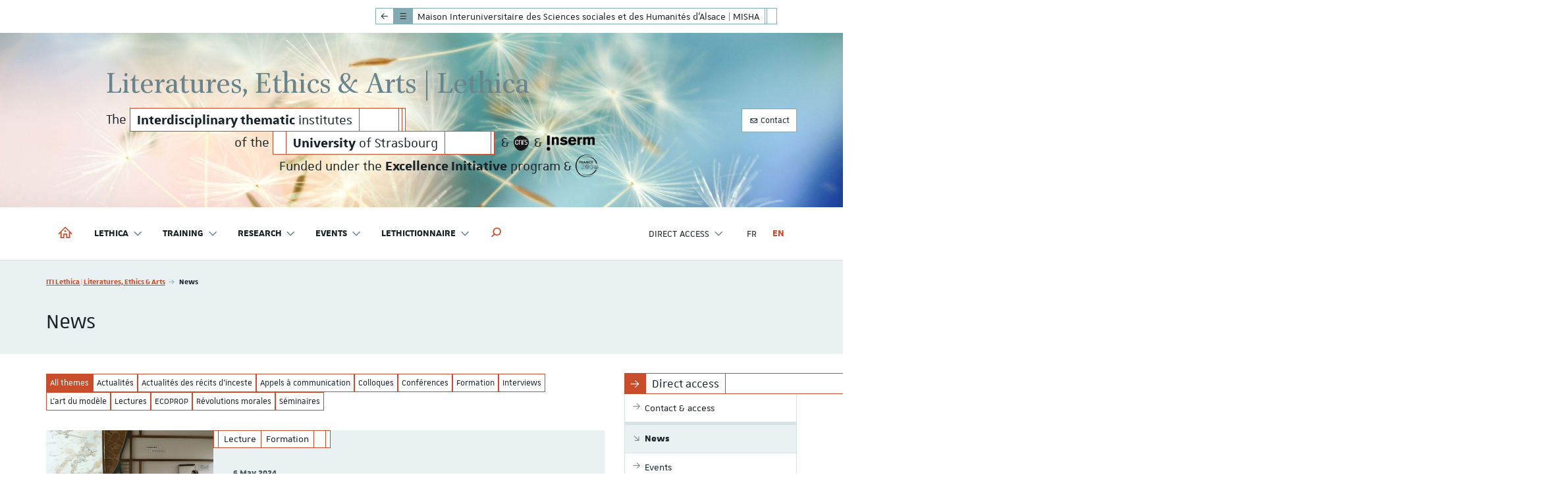

--- FILE ---
content_type: text/html; charset=utf-8
request_url: https://lethica.unistra.fr/en/news/page-5
body_size: 134666
content:
<!DOCTYPE html>
<html lang="en">
<head>

<meta charset="utf-8">
<!-- 
	Réalisé par le Domaine conception web - Université de Strasbourg

	This website is powered by TYPO3 - inspiring people to share!
	TYPO3 is a free open source Content Management Framework initially created by Kasper Skaarhoj and licensed under GNU/GPL.
	TYPO3 is copyright 1998-2026 of Kasper Skaarhoj. Extensions are copyright of their respective owners.
	Information and contribution at https://typo3.org/
-->


<link rel="icon" href="/_assets/1b47b1ad96d663f269d574647f8b07ff/Icons/favicon-unistra-32px.png" type="image/png">
<title>News | ITI Lethica | Littératures, éthique &amp; arts</title>
<meta http-equiv="x-ua-compatible" content="IE=edge">
<meta name="generator" content="TYPO3 CMS">
<meta name="viewport" content="width=device-width, initial-scale=1">
<meta name="robots" content="index,follow">
<meta property="og:title" content="News">
<meta property="og:image" content="/_assets/1b47b1ad96d663f269d574647f8b07ff/Images/vignette-unistra.png">
<meta name="twitter:card" content="summary">
<meta name="twitter:image" content="/_assets/1b47b1ad96d663f269d574647f8b07ff/Images/vignette-unistra.png">
<meta name="google-site-verification" content="462EKq75Q6I5mFKr3Zu5XbXcxo0-8u-Zbnz_dsRvVM4">
<meta name="apple-mobile-web-app-capable" content="no">


<link rel="stylesheet" href="/_assets/90650016571f2065fca80f35b3b837c7/Css/univoak.css?1767603460" media="all">
<link rel="stylesheet" href="/_assets/477031f9a48ec6ebcc4029c1664b4da4/Css/dcweb_annuairexlsx.css?1765796414" media="all">
<link rel="stylesheet" href="/typo3temp/assets/css/_autogenerated_/projects/lethica/hal.css?1769897978" media="all" outputstyle="compressed">
<link rel="stylesheet" href="/typo3temp/assets/css/_autogenerated_/projects/lethica/listnav.css?1769610209" media="all" outputstyle="compressed">
<link rel="stylesheet" href="/_assets/1b47b1ad96d663f269d574647f8b07ff/Css/unistra-font/1.0.0/css/unistra-font.css?1769609090" media="all">
<link rel="stylesheet" href="/_assets/1b47b1ad96d663f269d574647f8b07ff/Css/brill-font/2.0.0/css/brill-font.css?1769609090" media="all">
<link rel="stylesheet" href="/_assets/1b47b1ad96d663f269d574647f8b07ff/Css/unistra-symbol/2.1.0/css/unistra-symbol.css?1769609090" media="all">
<link rel="stylesheet" href="/_assets/1b47b1ad96d663f269d574647f8b07ff/Css/nova-icons/1.0.2/css/nova-icons.css?1769609090" media="all">
<link rel="stylesheet" href="/_assets/1b47b1ad96d663f269d574647f8b07ff/Css/Fontawesome/css/all.css?1769609090" media="all">
<link rel="stylesheet" href="/_assets/1b47b1ad96d663f269d574647f8b07ff/JavaScript/Bs3/Plugins/slick/slick-1.6.0.css?1769609090" media="all">
<link rel="stylesheet" href="/typo3temp/assets/css/_autogenerated_/sun/sun.css?1769897978" media="all" outputstyle="compressed">
<link rel="stylesheet" href="/typo3temp/assets/css/_autogenerated_/sun-themes/sun-theme-lethica.css?1769897978" media="all" outputstyle="compressed">
<link rel="stylesheet" href="/typo3temp/assets/css/_autogenerated_/projects/lethica/styles.css?1769897978" media="all" outputstyle="compressed">
<link rel="stylesheet" href="/typo3temp/assets/css/_autogenerated_/projects/lethica/custom.css?1769610181" media="all" outputstyle="compressed">
<link rel="stylesheet" href="/typo3temp/assets/css/_autogenerated_/projects/lethica/odf.css?1769897978" media="all" outputstyle="compressed">


<script src="https://code.jquery.com/jquery-1.12.4.min.js" integrity="sha256-ZosEbRLbNQzLpnKIkEdrPv7lOy9C27hHQ+Xp8a4MxAQ=" crossorigin="anonymous"></script>

<script>
/*<![CDATA[*/
/*TS_inlineJS*/
    
  var _paq = window._paq || [];
  _paq.push(['trackPageView']);
  _paq.push(['enableLinkTracking']);
  (function() {
    var u="https://webomat.unistra.fr/";
    _paq.push(['setTrackerUrl', u+'m.php']);
    _paq.push(['setSiteId', '31']);
    var d=document, g=d.createElement('script'), s=d.getElementsByTagName('script')[0];
    g.type='text/javascript'; g.async=true; g.defer=true; g.src=u+'m.js'; s.parentNode.insertBefore(g,s);
  })();


/*]]>*/
</script>

<link rel="alternate" type="application/rss+xml" title="Subscribe to the global RSS feed" href="/en/feed.xml" />
    
    
        <link rel="alternate" type="application/rss+xml" title="Subscribe to the news RSS feed" href="/en/news/feed.xml" />
    
    
        <link rel="alternate" type="application/rss+xml" title="Subscribe to the events RSS feed" href="/en/events/upcoming-events/feed.xml" />
    
    
        <link rel="alternate" type="application/rss+xml" title="Subscribe to the focus RSS feed" href="/en/spotlight/feed.xml" />
    
    

<link rel="canonical" href="https://lethica.unistra.fr/en/news/page-5/"/>

<link rel="alternate" hreflang="fr-FR" href="https://lethica.unistra.fr/actualites/page-5/"/>
<link rel="alternate" hreflang="en-US" href="https://lethica.unistra.fr/en/news/page-5/"/>
<link rel="alternate" hreflang="x-default" href="https://lethica.unistra.fr/actualites/page-5/"/>
</head>
<body id="top" class="lang-en inside page-25288">







        
    









    
        
    <ul id="nav-skip" class="list-unstyled">
        <li><a href="#main-container">Go to content</a></li>
        
        <li class="hidden-xs hidden-sm"><a href="#nav-main">Go to main menu</a></li>
        <li class="hidden-md hidden-lg"><a data-target="#nav-mobile" class="navbar-toggle-skip" href="#nav-main-mobile">Go to main menu</a></li>
        
        
            <li class="hidden-xs hidden-sm"><a href="#nav-direct">Go to direct access menu</a></li>
            <li class="hidden-md hidden-lg"><a data-target="#nav-mobile" class="navbar-toggle-skip" href="#nav-direct-mobile">Go to direct access menu</a></li>
        
        
        
        
        
            <li><a href="#nav-lang">Go to languages menu</a></li>
        
        
        
            <li><a class="open-search-box" href="#search">Go to search engine</a></li>
        

    </ul>



<div id="nav-mobile" class="nav-mobile collapsed">
    <nav class="navbar navbar-default">
        <div class="sun-mobile">
            



    
    
    
    
    
    
    
  

<div class="sun sun-theme-primary"> 
  <span class="sun-row sun-2x sun-last-row-md">
    <a href="/en/" title="ITI Lethica | Littératures, éthique &amp; arts" class="sun-cell sun-text-third sun-transparent sun-no-gutter sun-savoir">
      <span class="sun-cell-inner">
        Literatures, Ethics<span class="hidden-xs hidden-sm"> & Arts | Lethica</span>
      </span>
    </a>
  </span>
  <span class="sun-row sun-2x sun-last-row-xs sun-last-row-sm hidden-md hidden-lg">
    <a href="/en/" title="ITI Lethica | Littératures, éthique &amp; arts" class="sun-cell sun-text-third sun-transparent sun-no-gutter sun-savoir">
      <span class="sun-cell-inner">
        & Arts | Lethica
      </span>
    </a>
  </span>
  <span class="sun-row">
    <span class="sun-cell sun-transparent sun-no-gutter">
    	<span class="sun-cell-inner">
        The
      </span>
    </span>
    <span class="sun-cell sun-empty-1 sun-transparent"></span>
    <a href="https://iti.unistra.fr" class="sun-cell sun-hover-light">
      <span class="sun-cell-inner">
        <strong>Interdisciplinary thematic</strong> institutes
      </span>
    </a>
    <span class="sun-cell sun-empty-12 hidden-xs hidden-sm"></span>
    <span class="sun-cell sun-empty-1"></span>
    <span class="sun-cell sun-empty-1"></span>
  </span>
  <span class="sun-row sun-offset-39">
    <span class="sun-cell sun-transparent sun-no-gutter">
      <span class="sun-cell-inner">
        of the
      </span>
    </span>
    <span class="sun-cell sun-empty-1 sun-transparent"></span>
    <span class="sun-cell sun-empty-4 hidden-xs hidden-sm"></span>
    <a href="https://www.unistra.fr" class="sun-cell sun-hover-light" title="University of Strasbourg">
      <span class="sun-cell-inner">
        <strong>University</strong> of Strasbourg
      </span>
    </a>
    <span class="sun-cell sun-empty-14 hidden-xs hidden-sm"></span>
    <span class="sun-cell sun-empty-1"></span>
    <span class="sun-cell sun-empty-2 sun-transparent"></span>
    <span class="sun-cell sun-transparent sun-no-gutter">
    	<span class="sun-cell-inner">&</span>
    </span>
    <a href="https://www.cnrs.fr" class="sun-cell sun-logo sun-transparent" title="CNRS">
      <span class="sun-cell-inner">
        <img src="/websites/_logos/logo-cnrs-black.png" alt="CNRS" />
      </span>
    </a>
    <span class="sun-cell sun-transparent sun-no-gutter">
    	<span class="sun-cell-inner">&</span>
    </span>
    <a href="https://www.inserm.fr" class="sun-cell sun-logo sun-transparent" title="Inserm">
      <span class="sun-cell-inner">
        <img src="/websites/_logos/logo-inserm-light-black.png" alt="Inserm" />
      </span>
    </a>
  </span>
  <span class="sun-row sun-right">
    <span class="sun-cell sun-transparent sun-no-gutter">
      <span class="sun-cell-inner">
        Funded under the <strong>Excellence Initiative</strong> program &
      </span>
    </span>
    <span class="sun-cell sun-empty-1 sun-transparent"></span>
    <a href="https://www.unistra.fr/universite/strategie-2030/investissements-davenir-et-idex" class="sun-cell sun-no-gutter sun-transparent" title="France 2030">
      <span class="sun-cell-inner">
        <img src="/websites/_logos/logo-france2030-black.png" alt="France 2030">
      </span>
    </a>
  </span>
</div>
        </div>
        <ul id="nav-main-mobile" class="nav-main nav-main-mobile nav navbar-nav">                
            


        
    



<li>
    <a title="ITI Lethica | Littératures, éthique &amp; arts" href="/en/">
        <i class="us us-home hidden-xs hidden-sm"></i>
        <span class="sr-only hidden-sm hidden-xs">ITI Lethica | Literatures, Ethics & Arts</span>
        <span class="hidden-md hidden-lg">Home</span>
    </a>
</li>
            <li class="dropdown"><a href="/en/lethica/" class="dropdown-toggle" data-toggle="dropdown" role="button" aria-haspopup="true" aria-expanded="false" title="Lethica">Lethica <i class="us us-angle-down dropdown-icon"></i></a><ul class="dropdown-menu"><li><a href="/en/lethica/presentation-executive-committee/" title="Presentation"><span>Presentation</span></a></li><li><a href="/en/lethica/scientific-project/" title="Scientific Project"><span>Scientific Project</span></a></li><li><a href="/en/lethica/involved-institution-and-governance/" title="Involved Institutions and Governance"><span>Involved Institutions and Governance</span></a></li><li><a href="/en/lethica/directory-of-members/" title="Directory of members"><span>Directory of members</span></a></li><li class="divider"></li><li><a href="/actualites/" title="Actualités"><span>Actualités</span></a></li><li><a href="/en/lethica/newsletter-lettre-de-lethica/" title="Newsletter : Lettre de Lethica"><span>Newsletter : Lettre de Lethica</span></a></li><li><a href="/en/lethica/links/" title="Links"><span>Links</span></a></li></ul></li><li class="dropdown"><a href="/en/training/" class="dropdown-toggle" data-toggle="dropdown" role="button" aria-haspopup="true" aria-expanded="false" title="Training">Training <i class="us us-angle-down dropdown-icon"></i></a><ul class="dropdown-menu"><li><a href="/en/training/translate-to-english-ecole-doctorales-lethica/" title="Fall Graduate Schools"><span>Fall Graduate Schools</span></a></li><li class="divider"></li><li><a href="/en/training/university-diploma-lethica-literature-ethics-and-art/" title="University Diploma, Lethica : Literature, Ethics and Arts"><span>University Diploma, Lethica : Literature, Ethics and Arts</span></a></li><li><a href="/formation/productions-du-parcours-bibliotherapie/" title="Productions du parcours « Bibliothérapie »"><span>Productions du parcours « Bibliothérapie »</span></a></li><li><a href="/formation/productions-du-parcours-laboratoire-des-cas-de-conscience/" title="Productions du parcours « Laboratoire des cas de conscience »"><span>Productions du parcours « Laboratoire des cas de conscience »</span></a></li><li><a href="/en/training/pooling-of-seminars/" title="Pooling of seminars"><span>Pooling of seminars</span></a></li><li class="divider"></li><li><a href="/en/training/scholarships/" title="Scholarships"><span>Scholarships</span></a></li></ul></li><li class="dropdown"><a href="/en/research/" class="dropdown-toggle" data-toggle="dropdown" role="button" aria-haspopup="true" aria-expanded="false" title="Research">Research <i class="us us-angle-down dropdown-icon"></i></a><ul class="dropdown-menu"><li><a href="/en/research/presentation/" title="Presentation"><span>Presentation</span></a></li><li><a href="/en/research/scientific-scope-and-contents-of-the-project/" title="Scientific scope - themes"><span>Scientific scope - themes</span></a></li><li><a href="/en/research/methodological-and-critical-perspectives/" title="Methodological and critical perspectives"><span>Methodological and critical perspectives</span></a></li><li class="divider"></li><li><a href="/en/lethictionnaire/recensions/" title="Book reviews"><span>Book reviews</span></a></li><li><a href="/recherche/recherche-creation/" title="Recherche-création"><span>Recherche-création</span></a></li><li><a href="/en/research/scientific-projects-supported-by-lethica/" title="Scientific projects supported by Lethica"><span>Scientific projects supported by Lethica</span></a></li><li><a href="/en/research/partnerships-collaborations/" title="Partnerships &amp; collaborations"><span>Partnerships & collaborations</span></a></li><li class="divider"></li><li><a href="/en/research/doctoral-research/" title="Doctoral research"><span>Doctoral research</span></a></li><li><a href="/en/research/postdoctoral-research/" title="Postdoctoral research"><span>Postdoctoral research</span></a></li></ul></li><li class="dropdown"><a href="/en/calendar/" class="dropdown-toggle" data-toggle="dropdown" role="button" aria-haspopup="true" aria-expanded="false" title="Events">Events <i class="us us-angle-down dropdown-icon"></i></a><ul class="dropdown-menu"><li><a href="/en/events/events-calendar/" title="Events calendar"><span>Events calendar</span></a></li><li><a href="/en/events/upcoming-events/" title="Events"><span>Events</span></a></li><li class="divider"></li><li><a href="/en/events/events-reports/" title="Events reports"><span>Events reports</span></a></li></ul></li><li class="dropdown"><a href="/lethictionnaire/" class="dropdown-toggle" data-toggle="dropdown" role="button" aria-haspopup="true" aria-expanded="false" title="Lethictionnaire">Lethictionnaire <i class="us us-angle-down dropdown-icon"></i></a><ul class="dropdown-menu"><li><a href="/lethictionnaire/articles-par-mots-cles/" title="Lethictionnaire - Articles par mots-clés"><span>Articles par mots-clés</span></a></li><li class="divider"></li><li><a href="/lethictionnaire/revolutions-morales/" title="Révolutions morales"><span>Révolutions morales</span></a></li><li><a href="/lethictionnaire/triage/" title="Triage"><span>Triage</span></a></li><li><a href="/lethictionnaire/transparence-et-secret/" title="Transparence et secret"><span>Transparence et secret</span></a></li><li><a href="/lethictionnaire/faire-cas-prendre-soin/" title="Faire cas / Prendre soin"><span>Faire cas / Prendre soin</span></a></li><li class="divider"></li><li><a href="/lethictionnaire/recensions/" title="Recensions"><span>Recensions</span></a></li><li><a href="/lethictionnaire/recensions-fictions/" title="Recensions (fictions)"><span>Recensions (fictions)</span></a></li></ul></li>
            
                <li class="divider"></li>
                
                    <li class="active dropdown"><a href="/en/direct-access/" id="nav-direct-mobile" class="dropdown-toggle" data-toggle="dropdown" role="button" aria-haspopup="true" aria-expanded="false" title="Direct access">Direct access <i class="us us-angle-down dropdown-icon"></i></a><ul class="dropdown-menu"><li><a href="/en/contact-access/" title="Contact &amp; access"><span>Contact & access</span></a></li><li class="divider"></li><li class="active open"><a href="/en/news/" title="News"><span>News</span></a></li><li><a href="/en/events/upcoming-events/" title="Events"><span>Events</span></a></li><li><a href="/en/spotlight/" title="Spotlight"><span>Spotlight</span></a></li><li><a href="/en/publications/" title="Publications"><span>Publications</span></a></li></ul></li>
                
                
            
            
                <li class="divider"></li>
            
            
                <li class="back-emb hidden-md hidden-lg">
                    
                    <a href="https://www.misha.fr/en/"><i class="us us-arrow-left us-fw"></i> <span><strong>Back to:</strong> Maison Interuniversitaire des Sciences sociales et des Humanités d&#039;Alsace | MISHA</span></a>
                </li>
            
        </ul>
        
            <nav class="nav-annexe-mobile">
                <ul class="list-unstyled">
    <li><a href="/en/contact-access/" class="btn btn-secondary btn-outline btn-sm" data-placement="bottom" title="Contact"><i class="us us-envelope-o"></i>&nbsp;Contact</a></li>
</ul>

            </nav>
        
        
            <nav id="nav-social-mobile" class="nav-social nav-social-mobile">
                <ul class="list-unstyled">
    
</ul>
            </nav>
        
    </nav>
</div>
<div id="body-container">
    
        




    <nav class="navbar navbar-default navbar-back hidden-xs hidden-sm">
        <div class="container">
            <div class="navbar-container">
                <div class="emb-ribbon">
                    <div class="emb-ribbon-inner">
                        <div class="sun sun-theme-secondary">
                            <span class="sun-row">
                                <a href="https://www.misha.fr/en/" title="Display main site menu: Maison Interuniversitaire des Sciences sociales et des Humanités d&#039;Alsace | MISHA" class="sun-cell">
                                    <span class="sun-cell-inner">
                                        <i class="us us-arrow-left"></i>   
                                    </span>
                                </a>
                                <a href="https://www.misha.fr/en/" title="Display main site menu: Maison Interuniversitaire des Sciences sociales et des Humanités d&#039;Alsace | MISHA" class="sun-cell sun-secondary">
                                    <span class="sun-inner-cell">
                                        <i class="us us-bars"></i>
                                    </span>
                                </a>
                                <a href="https://www.misha.fr/en/" title="Maison Interuniversitaire des Sciences sociales et des Humanités d&#039;Alsace | MISHA - University of Strasbourg" class="sun-cell">
                                    <span class="sun-cell-inner">
                                        Maison Interuniversitaire des Sciences sociales et des Humanités d&#039;Alsace | MISHA
                                    </span>
                                </a>
                                <span class="sun-cell sun-empty-1"></span>
                                <span class="sun-cell sun-empty-4"></span>
                                <a href="https://www.misha.fr/en/" title="Hide main site menu: Maison Interuniversitaire des Sciences sociales et des Humanités d&#039;Alsace | MISHA" class="sun-cell close">
                                    <span class="sun-cell-inner">
                                        <i class="us us-times"></i>
                                    </span>
                                </a>
                            </span>
                        </div>
                        <ul class="nav-main nav navbar-nav emb">
                            


        
    



<li>
    <a title="Maison Interuniversitaire des Sciences sociales et des Humanités d&#039;Alsace | MISHA" href="https://www.misha.fr/en/">
        <i class="us us-home hidden-xs hidden-sm"></i>
        <span class="sr-only hidden-sm hidden-xs">Maison Interuniversitaire des Sciences sociales et des Humanités d'Alsace | MISHA</span>
        <span class="hidden-md hidden-lg">Home</span>
    </a>
</li>
                            <li class="dropdown"><a href="https://www.misha.fr/en/misha/" class="dropdown-toggle" data-toggle="dropdown" role="button" aria-haspopup="true" aria-expanded="false" title="MISHA">MISHA <i class="us us-angle-down dropdown-icon"></i></a><ul class="dropdown-menu"><li><a href="https://www.misha.fr/en/misha/about-us/" title="About us"><span>About us</span></a></li><li><a href="https://www.misha.fr/en/misha/organization/" title="Organization"><span>Organization</span></a></li><li><a href="https://www.misha.fr/en/misha/job-offers/" title="Job offers"><span>Job offers</span></a></li><li><a href="https://www.misha.fr/en/misha/phone-directory/" title="Phone directory"><span>Phone directory</span></a></li><li><a href="https://www.misha.fr/en/misha/useful-information/" title="Useful information"><span>Useful information</span></a></li></ul></li><li class="dropdown"><a href="https://www.misha.fr/en/research/" class="dropdown-toggle" data-toggle="dropdown" role="button" aria-haspopup="true" aria-expanded="false" title="Research">Research <i class="us us-angle-down dropdown-icon"></i></a><ul class="dropdown-menu"><li><a href="https://www.misha.fr/en/research/our-research-centers/" title="Our research centers"><span>Our research centers</span></a></li><li><a href="https://www.misha.fr/recherche/religis/" title="ReligiS"><span>ReligiS</span></a></li><li><a href="https://www.misha.fr/en/research/germanopole/" title="GermanoPôle"><span>GermanoPôle</span></a></li><li><a href="https://www.misha.fr/recherche/pole-donnees-numeriques-et-savoirs/" title="Pôle Données Numériques et Savoirs | Pôle DNS"><span>Pôle Données Numériques et Savoirs | Pôle DNS</span></a></li><li><a href="https://www.misha.fr/edition-revues/" title="Pôle de soutien à l’édition de revues en SHS | OUVROIR"><span>Pôle de soutien à l’édition de revues en SHS | OUVROIR</span></a></li><li><a href="https://www.misha.fr/recherche/programmes-scientifiques-misha/" title="Programmes de recherche pluridisciplinaires de la MISHA"><span>Programmes de recherche pluridisciplinaires de la MISHA</span></a></li><li><a href="https://www.misha.fr/audiovisuel/videos/colloques/" title="Colloques MISHA"><span>Colloques MISHA</span></a></li><li><a href="https://www.misha.fr/recherche/projets-rnmsh/" title="Projets RnMSH"><span>Projets RnMSH</span></a></li><li><a href="https://www.misha.fr/en/research/library/" title="Library"><span>Library</span></a></li><li><a href="http://pus.unistra.fr/" title="Presses universitaires de Strasbourg | PUS"><span>Presses universitaires de Strasbourg | PUS</span></a></li></ul></li><li class="dropdown"><a href="https://www.misha.fr/en/iti/" class="dropdown-toggle" data-toggle="dropdown" role="button" aria-haspopup="true" aria-expanded="false" title="ITI">ITI <i class="us us-angle-down dropdown-icon"></i></a><ul class="dropdown-menu"><li><a href="https://www.misha.fr/en/iti/interdisciplinary-thematic-institutes/" title="Interdisciplinary thematic institutes"><span>Interdisciplinary thematic institutes</span></a></li><li class="divider"></li><li><a href="https://creaa.unistra.fr/" title="CREAA - Center for Researching and Experimentation on the Artistic Act"><span>CREAA - Center for Researching and Experimentation on the Artistic Act</span></a></li><li><a href="https://hisaar.unistra.fr/en/" title="ITI HiSAAR | History, Sociology, Archaeology &amp; Anthropology of Religions"><span>ITI HiSAAR | History, Sociology, Archaeology & Anthropology of Religions</span><i class="fa-solid fa-earth-americas nav-title-icon" title="Dedicated website"></i></a></li><li class="active open"><a href="/en/" title="ITI Lethica | Literatures, Ethics &amp; Arts"><span>ITI Lethica | Literatures, Ethics & Arts</span><i class="fa-solid fa-earth-americas nav-title-icon" title="Dedicated website"></i></a></li><li><a href="https://liric.unistra.fr/en/" title="ITI LiRiC | Language, Inclusion, Remediation, Interculturality &amp; Communication"><span>ITI LiRiC | Language, Inclusion, Remediation, Interculturality & Communication</span><i class="fa-solid fa-earth-americas nav-title-icon" title="Dedicated website"></i></a></li><li><a href="https://makers.unistra.fr/en/" title="ITI MAKErS | Making European Society"><span>ITI MAKErS | Making European Society</span><i class="fa-solid fa-earth-americas nav-title-icon" title="Dedicated website"></i></a></li></ul></li><li class="dropdown"><a href="https://www.misha.fr/en/platforms/" class="dropdown-toggle" data-toggle="dropdown" role="button" aria-haspopup="true" aria-expanded="false" title="Platforms">Platforms <i class="us us-angle-down dropdown-icon"></i></a><ul class="dropdown-menu"><li><a href="https://www.misha.fr/pud-s/" title="Plateforme Universitaire de Données | PUD-S"><span>Plateforme Universitaire de Données | PUD-S</span></a></li><li><a href="https://www.misha.fr/en/platforms/digital-humanities-platform-phun/" title="Digital Humanities Platform | PHUN"><span>Digital Humanities Platform | PHUN</span></a></li><li><a href="https://www.misha.fr/en/platforms/pepiniere-daccompagnement-des-revues-vers-ledition-ouverte-pareo/" title="Pépinière d’accompagnement des revues vers l’édition ouverte | PARÉO"><span>Pépinière d’accompagnement des revues vers l’édition ouverte | PARÉO</span></a></li><li><a href="https://www.misha.fr/recherche/cper-adage-shs/" title="CPER ADAGE SHS"><span>CPER ADAGE SHS</span></a></li><li><a href="https://www.misha.fr/en/platforms/translate-to-english-plateforme-audiovisuelle/" title="Audiovisual platform"><span>Audiovisual platform</span></a></li><li><a href="https://www.misha.fr/plateformes/plateforme-audiovisuelle/plateformes-du-reseau-des-msh/" title="Plateformes du réseau des MSH"><span>Plateformes du réseau des MSH</span></a></li><li><a href="https://www.misha.fr/plateformes/plateformes-gerees-en-partenariat/" title="Plateformes gérées en partenariat"><span>Plateformes gérées en partenariat</span></a></li></ul></li><li class="dropdown"><a href="https://www.misha.fr/en/services/" class="dropdown-toggle" data-toggle="dropdown" role="button" aria-haspopup="true" aria-expanded="false" title="Services">Services <i class="us us-angle-down dropdown-icon"></i></a><ul class="dropdown-menu"><li><a href="https://www.misha.fr/services/reservation-des-salles/" title="Réservation des salles"><span>Réservation des salles</span></a></li><li><a href="https://www.misha.fr/services/visioconference/" title="Visioconférence"><span>Visioconférence</span></a></li><li><a href="https://www.misha.fr/en/services/english-language-translation-and-revision/" title="English language translation and revision"><span>English language translation and revision</span></a></li><li><a href="https://www.misha.fr/services/relecture-traduction/prix-de-recherche-en-shs/" title="Prix pour les publications en SHS"><span>Prix pour les publications en SHS</span></a></li><li><a href="https://www.misha.fr/en/services/communication-service/" title="Communication service"><span>Communication service</span></a></li><li><a href="https://www.misha.fr/en/services/shared-workspace/" title="Shared workspace"><span>Shared workspace</span></a></li><li><a href="https://www.misha.fr/en/services/it-support/" title="IT support"><span>IT support</span></a></li></ul></li>
                        </ul>
                    </div>
                </div>
            </div>
        </div>
    </nav>
    
    
    
<header id="page-header" class="header-mh-xs">      
    
        <div id="diaporama" aria-hidden="true">
    <div class="diaporama-inner">
        
                <div class="diaporama-slide" style="background-image: url(/fileadmin/projects/lethica/Resources/Public/Images/Diaporama/slide-01.jpg)"></div>
            
    </div>
</div>
    
    <div id="header-content" class="container">
    <div id="signature-unistra">        
        



    
    
    
    
    
    
    
  

<div class="sun sun-theme-primary"> 
  <span class="sun-row sun-2x sun-last-row-md">
    <a href="/en/" title="ITI Lethica | Littératures, éthique &amp; arts" class="sun-cell sun-text-third sun-transparent sun-no-gutter sun-savoir">
      <span class="sun-cell-inner">
        Literatures, Ethics<span class="hidden-xs hidden-sm"> & Arts | Lethica</span>
      </span>
    </a>
  </span>
  <span class="sun-row sun-2x sun-last-row-xs sun-last-row-sm hidden-md hidden-lg">
    <a href="/en/" title="ITI Lethica | Littératures, éthique &amp; arts" class="sun-cell sun-text-third sun-transparent sun-no-gutter sun-savoir">
      <span class="sun-cell-inner">
        & Arts | Lethica
      </span>
    </a>
  </span>
  <span class="sun-row">
    <span class="sun-cell sun-transparent sun-no-gutter">
    	<span class="sun-cell-inner">
        The
      </span>
    </span>
    <span class="sun-cell sun-empty-1 sun-transparent"></span>
    <a href="https://iti.unistra.fr" class="sun-cell sun-hover-light">
      <span class="sun-cell-inner">
        <strong>Interdisciplinary thematic</strong> institutes
      </span>
    </a>
    <span class="sun-cell sun-empty-12 hidden-xs hidden-sm"></span>
    <span class="sun-cell sun-empty-1"></span>
    <span class="sun-cell sun-empty-1"></span>
  </span>
  <span class="sun-row sun-offset-39">
    <span class="sun-cell sun-transparent sun-no-gutter">
      <span class="sun-cell-inner">
        of the
      </span>
    </span>
    <span class="sun-cell sun-empty-1 sun-transparent"></span>
    <span class="sun-cell sun-empty-4 hidden-xs hidden-sm"></span>
    <a href="https://www.unistra.fr" class="sun-cell sun-hover-light" title="University of Strasbourg">
      <span class="sun-cell-inner">
        <strong>University</strong> of Strasbourg
      </span>
    </a>
    <span class="sun-cell sun-empty-14 hidden-xs hidden-sm"></span>
    <span class="sun-cell sun-empty-1"></span>
    <span class="sun-cell sun-empty-2 sun-transparent"></span>
    <span class="sun-cell sun-transparent sun-no-gutter">
    	<span class="sun-cell-inner">&</span>
    </span>
    <a href="https://www.cnrs.fr" class="sun-cell sun-logo sun-transparent" title="CNRS">
      <span class="sun-cell-inner">
        <img src="/websites/_logos/logo-cnrs-black.png" alt="CNRS" />
      </span>
    </a>
    <span class="sun-cell sun-transparent sun-no-gutter">
    	<span class="sun-cell-inner">&</span>
    </span>
    <a href="https://www.inserm.fr" class="sun-cell sun-logo sun-transparent" title="Inserm">
      <span class="sun-cell-inner">
        <img src="/websites/_logos/logo-inserm-light-black.png" alt="Inserm" />
      </span>
    </a>
  </span>
  <span class="sun-row sun-right">
    <span class="sun-cell sun-transparent sun-no-gutter">
      <span class="sun-cell-inner">
        Funded under the <strong>Excellence Initiative</strong> program &
      </span>
    </span>
    <span class="sun-cell sun-empty-1 sun-transparent"></span>
    <a href="https://www.unistra.fr/universite/strategie-2030/investissements-davenir-et-idex" class="sun-cell sun-no-gutter sun-transparent" title="France 2030">
      <span class="sun-cell-inner">
        <img src="/websites/_logos/logo-france2030-black.png" alt="France 2030">
      </span>
    </a>
  </span>
</div>
    </div>
    
        <nav id="nav-social" class="nav-social">
            <ul class="list-unstyled">
    
</ul>
        </nav>
    
    
        <nav class="nav-annexe hidden-xs hidden-sm">
            <ul class="list-unstyled">
    <li><a href="/en/contact-access/" class="btn btn-secondary btn-outline btn-sm" data-placement="bottom" title="Contact"><i class="us us-envelope-o"></i>&nbsp;Contact</a></li>
</ul>

        </nav>
    
</div>
</header>
    <nav class="navbar navbar-default">
    <div class="container">
        <div class="navbar-header">
            <button type="button" class="navbar-toggle collapsed" data-target="#nav-mobile" aria-expanded="false">
                <span class="sr-only">Toggle menu</span>
                <span class="icon-bar"></span>
                <span class="icon-bar"></span>
                <span class="icon-bar"></span>
            </button>
        </div>
        <div class="navbar-container">
            <ul id="nav-main" class="nav-main nav navbar-nav">                
                


        
    



<li>
    <a title="ITI Lethica | Littératures, éthique &amp; arts" href="/en/">
        <i class="us us-home hidden-xs hidden-sm"></i>
        <span class="sr-only hidden-sm hidden-xs">ITI Lethica | Literatures, Ethics & Arts</span>
        <span class="hidden-md hidden-lg">Home</span>
    </a>
</li>
                <li class="dropdown"><a href="/en/lethica/" class="dropdown-toggle" data-toggle="dropdown" role="button" aria-haspopup="true" aria-expanded="false" title="Lethica">Lethica <i class="us us-angle-down dropdown-icon"></i></a><ul class="dropdown-menu"><li><a href="/en/lethica/presentation-executive-committee/" title="Presentation"><span>Presentation</span></a></li><li><a href="/en/lethica/scientific-project/" title="Scientific Project"><span>Scientific Project</span></a></li><li><a href="/en/lethica/involved-institution-and-governance/" title="Involved Institutions and Governance"><span>Involved Institutions and Governance</span></a></li><li><a href="/en/lethica/directory-of-members/" title="Directory of members"><span>Directory of members</span></a></li><li class="divider"></li><li><a href="/actualites/" title="Actualités"><span>Actualités</span></a></li><li><a href="/en/lethica/newsletter-lettre-de-lethica/" title="Newsletter : Lettre de Lethica"><span>Newsletter : Lettre de Lethica</span></a></li><li><a href="/en/lethica/links/" title="Links"><span>Links</span></a></li></ul></li><li class="dropdown"><a href="/en/training/" class="dropdown-toggle" data-toggle="dropdown" role="button" aria-haspopup="true" aria-expanded="false" title="Training">Training <i class="us us-angle-down dropdown-icon"></i></a><ul class="dropdown-menu"><li><a href="/en/training/translate-to-english-ecole-doctorales-lethica/" title="Fall Graduate Schools"><span>Fall Graduate Schools</span></a></li><li class="divider"></li><li><a href="/en/training/university-diploma-lethica-literature-ethics-and-art/" title="University Diploma, Lethica : Literature, Ethics and Arts"><span>University Diploma, Lethica : Literature, Ethics and Arts</span></a></li><li><a href="/formation/productions-du-parcours-bibliotherapie/" title="Productions du parcours « Bibliothérapie »"><span>Productions du parcours « Bibliothérapie »</span></a></li><li><a href="/formation/productions-du-parcours-laboratoire-des-cas-de-conscience/" title="Productions du parcours « Laboratoire des cas de conscience »"><span>Productions du parcours « Laboratoire des cas de conscience »</span></a></li><li><a href="/en/training/pooling-of-seminars/" title="Pooling of seminars"><span>Pooling of seminars</span></a></li><li class="divider"></li><li><a href="/en/training/scholarships/" title="Scholarships"><span>Scholarships</span></a></li></ul></li><li class="dropdown"><a href="/en/research/" class="dropdown-toggle" data-toggle="dropdown" role="button" aria-haspopup="true" aria-expanded="false" title="Research">Research <i class="us us-angle-down dropdown-icon"></i></a><ul class="dropdown-menu"><li><a href="/en/research/presentation/" title="Presentation"><span>Presentation</span></a></li><li><a href="/en/research/scientific-scope-and-contents-of-the-project/" title="Scientific scope - themes"><span>Scientific scope - themes</span></a></li><li><a href="/en/research/methodological-and-critical-perspectives/" title="Methodological and critical perspectives"><span>Methodological and critical perspectives</span></a></li><li class="divider"></li><li><a href="/en/lethictionnaire/recensions/" title="Book reviews"><span>Book reviews</span></a></li><li><a href="/recherche/recherche-creation/" title="Recherche-création"><span>Recherche-création</span></a></li><li><a href="/en/research/scientific-projects-supported-by-lethica/" title="Scientific projects supported by Lethica"><span>Scientific projects supported by Lethica</span></a></li><li><a href="/en/research/partnerships-collaborations/" title="Partnerships &amp; collaborations"><span>Partnerships & collaborations</span></a></li><li class="divider"></li><li><a href="/en/research/doctoral-research/" title="Doctoral research"><span>Doctoral research</span></a></li><li><a href="/en/research/postdoctoral-research/" title="Postdoctoral research"><span>Postdoctoral research</span></a></li></ul></li><li class="dropdown"><a href="/en/calendar/" class="dropdown-toggle" data-toggle="dropdown" role="button" aria-haspopup="true" aria-expanded="false" title="Events">Events <i class="us us-angle-down dropdown-icon"></i></a><ul class="dropdown-menu"><li><a href="/en/events/events-calendar/" title="Events calendar"><span>Events calendar</span></a></li><li><a href="/en/events/upcoming-events/" title="Events"><span>Events</span></a></li><li class="divider"></li><li><a href="/en/events/events-reports/" title="Events reports"><span>Events reports</span></a></li></ul></li><li class="dropdown"><a href="/lethictionnaire/" class="dropdown-toggle" data-toggle="dropdown" role="button" aria-haspopup="true" aria-expanded="false" title="Lethictionnaire">Lethictionnaire <i class="us us-angle-down dropdown-icon"></i></a><ul class="dropdown-menu"><li><a href="/lethictionnaire/articles-par-mots-cles/" title="Lethictionnaire - Articles par mots-clés"><span>Articles par mots-clés</span></a></li><li class="divider"></li><li><a href="/lethictionnaire/revolutions-morales/" title="Révolutions morales"><span>Révolutions morales</span></a></li><li><a href="/lethictionnaire/triage/" title="Triage"><span>Triage</span></a></li><li><a href="/lethictionnaire/transparence-et-secret/" title="Transparence et secret"><span>Transparence et secret</span></a></li><li><a href="/lethictionnaire/faire-cas-prendre-soin/" title="Faire cas / Prendre soin"><span>Faire cas / Prendre soin</span></a></li><li class="divider"></li><li><a href="/lethictionnaire/recensions/" title="Recensions"><span>Recensions</span></a></li><li><a href="/lethictionnaire/recensions-fictions/" title="Recensions (fictions)"><span>Recensions (fictions)</span></a></li></ul></li>
                
                    <li class="search dropdown">
  <a href="#" class="dropdown-toggle" data-toggle="dropdown" role="button" aria-haspopup="true" aria-expanded="false" title="Toggle search form">
    <i class="us us-search"></i> <span class="sr-only">Search engine</span>
  </a>
  <ul class="dropdown-menu dropdown-full-width dropdown-search">
    <li>
      
<div class="tx_solr">
	
	

	<div class="tx-solr-search-form">
		<form method="get" action="/en/search-results/" data-suggest="/en/search-results?type=7384" data-suggest-header="Top Results" accept-charset="utf-8">	
			<fieldset>
				
					
						<legend>
							Search website
						</legend>
					
			
					

					

					<span class="input-group">
						<input type="text" class="form-control tx-solr-q js-solr-q tx-solr-suggest tx-solr-suggest-focus form-control" name="tx_solr[q]" value="" />
						<span class="input-group-btn">
							<button class="btn btn-primary tx-solr-submit" type="submit">
									<span class="bi bi-search"></span>
									Search
							</button>
						</span>
					</span>
				
			</fieldset>
		</form>
	</div>


</div>
    </li>
  </ul>
</li>
                
            </ul>
            
            
                <ul id="nav-second" class="nav-second nav navbar-nav navbar-right">
                    
                        <li class="dropdown">
    <a href="/en/direct-access/" id="nav-direct" data-toggle="dropdown" role="button" aria-haspopup="true" aria-expanded="false" class="dropdown-toggle">
        <span class="hidden-md hidden-lg"><i class="fa fa-cog fa-fw"></i> </span>Direct access <i class="us us-angle-down dropdown-icon"></i>
    </a>
    <ul class="dropdown-menu">
        <li><a href="/en/contact-access/" title="Contact &amp; access"><span>Contact & access</span></a></li><li class="divider"></li><li><a href="/en/news/" title="News"><span>News</span></a></li><li><a href="/en/events/upcoming-events/" title="Events"><span>Events</span></a></li><li><a href="/en/spotlight/" title="Spotlight"><span>Spotlight</span></a></li><li><a href="/en/publications/" title="Publications"><span>Publications</span></a></li>
    </ul>
</li>
                    
                    
                </ul>
            
            
            
                
   

   <ul id="nav-lang" class="nav-lang nav navbar-nav navbar-right">
      
         <li class="
                  ">
            
                  <a href="/actualites/page-5/" hreflang="fr-FR"
                     title="FR">
                     <span>FR</span>
                  </a>
               
         </li>
      
         <li class="active
                  ">
            
                  <a href="/en/news/page-5/" hreflang="en-US"
                     title="EN">
                     <span>EN</span>
                  </a>
               
         </li>
      
   </ul>



                        
        </div>
    </div>
</nav>
    <div id="fixed-header" class="fixed-header sticky-nav hidden-xs hidden-sm" aria-hidden="true">
    <div class="container">
        <div class="row">
            




    
    
  

<div class="sun sun-theme-light">
  <span class="sun-row">
    <a href="/en/" title="ITI Lethica | Littératures, éthique &amp; arts" class="sun-cell sun-hover-primary">
      <span class="sun-cell-inner">
        <strong>ITI Lethica</strong>
      </span>
    </a>
    <a href="/en/" title="ITI Lethica | Littératures, éthique &amp; arts" class="sun-cell sun-hover-primary">
      <span class="sun-cell-inner">
        Literatures, Ethics & Arts
      </span>
    </a>
  </span>
</div>
            <nav id="nav-social-fixed" class="nav-social nav-social-fixed">
    <ul class="list-unstyled">
        
    </ul>
</nav>

        </div>
    </div>
</div> 
    <section id="page-title" class="page-title">
    <div class="container">
        <div class="row">
            <div class="col-xs-12">
                <nav id="breadcrumb-nav">
    <p class="sr-only">Vous êtes ici :</p>
    <ol class="breadcrumb">
        <li><i class="fa-solid fa-earth-americas nav-title-icon" title="Accueil du site"></i><a href="/en/">ITI Lethica | Literatures, Ethics & Arts</a></li><li class="active">News</li>
    </ol>
</nav>
                <h1>
  News
  
</h1>
            </div>
        </div>
    </div>
</section>
    <main id="main-container">
    <div class="container">
        <div class="row">

            
                    <div id="main-content-wrapper" class="col-xs-12 col-sm-8 col-md-9 anchor-offset">
                        
    <div id="main-content" class="anchor-offset">
        


        <section id="typo3-content" class="typo3-content-section">
            <!--TYPO3SEARCH_begin-->
            
            
                
            
            
        
            


    
        
          


    
        
            
                
                        
                            
                        
                 
            
        
            
                
                        
                            
                        
                 
            
        
            
                
                        
                            
                        
                 
            
        
            
                
                        
                            
                        
                
                        
                            
                        
                 
            
        
            
                 
            
        
            
                 
            
        
            
                
                        
                            
                        
                 
            
        
            
                
                        
                            
                        
                
                        
                            
                        
                 
            
        
            
                 
            
        
            
                
                        
                            
                        
                 
            
        
            
                
                        
                            
                        
                
                        
                            
                        
                 
            
        
            
                
                        
                            
                        
                 
            
        
            
                
                        
                            
                        
                 
            
        
            
                
                        
                            
                        
                
                        
                            
                        
                 
            
        
            
                
                        
                            
                        
                 
            
        
            
                
                        
                            
                        
                 
            
        
            
                
                        
                            
                        
                 
            
        
            
                
                        
                            
                        
                
                        
                            
                        
                 
            
        
            
                 
            
        
            
                
                        
                            
                        
                 
            
        
            
                
                        
                            
                        
                
                        
                            
                        
                 
            
        
            
                
                        
                            
                        
                 
            
        
            
                
                        
                            
                        
                
                        
                            
                        
                 
            
        
            
                
                        
                            
                        
                 
            
        
            
                
                        
                            
                        
                 
            
        
            
                
                        
                            
                        
                 
            
        
        
            
                    <div class="news-tags ">
                        
                        
                                
	<a class="btn btn-primary disabled btn-xs" title="Show all themes (no filter)" href="/en/news/">
		All themes
	</a>
	
        
                <a class="btn btn-primary btn-outline btn-xs" title="Filter by: Actualités" href="/en/news/theme-actualite/">
                    Actualités
                </a>
            				
	
        
                <a class="btn btn-primary btn-outline btn-xs" title="Filter by: Actualités des récits d&#039;inceste" href="/en/news/theme-actualites-des-recits-dinceste/">
                    Actualités des récits d&#039;inceste
                </a>
            				
	
        
                <a class="btn btn-primary btn-outline btn-xs" title="Filter by: Appels à communication" href="/en/news/theme-appel-a-communication/">
                    Appels à communication
                </a>
            				
	
        
                <a class="btn btn-primary btn-outline btn-xs" title="Filter by: Colloques" href="/en/news/theme-colloque/">
                    Colloques
                </a>
            				
	
        
                <a class="btn btn-primary btn-outline btn-xs" title="Filter by: Conférences" href="/en/news/theme-conference/">
                    Conférences
                </a>
            				
	
        
                <a class="btn btn-primary btn-outline btn-xs" title="Filter by: Formation" href="/en/news/theme-formation/">
                    Formation
                </a>
            				
	
        
                <a class="btn btn-primary btn-outline btn-xs" title="Filter by: Interviews" href="/en/news/theme-interview/">
                    Interviews
                </a>
            				
	
        
                <a class="btn btn-primary btn-outline btn-xs" title="Filter by: L&#039;art du modèle" href="/en/news/theme-lart-du-modele/">
                    L&#039;art du modèle
                </a>
            				
	
        
                <a class="btn btn-primary btn-outline btn-xs" title="Filter by: Lectures" href="/en/news/theme-lecture/">
                    Lectures
                </a>
            				
	
        
                <a class="btn btn-primary btn-outline btn-xs" title="Filter by: ECOPROP" href="/en/news/theme-ecoprop/">
                    ECOPROP
                </a>
            				
	
        
                <a class="btn btn-primary btn-outline btn-xs" title="Filter by: Révolutions morales" href="/en/news/theme-revolutions-morales-1/">
                    Révolutions morales
                </a>
            				
	
        
                <a class="btn btn-primary btn-outline btn-xs" title="Filter by: Séminaires" href="/en/news/theme-seminaire/">
                    Séminaires
                </a>
            				
	

                            
                    </div>
                
        
    
	






        
        
      





      
        
          
            
                    
            
            
            
            
            
              <div class="news">
                <div class="news-list">            
                  
                      
                        
<!--
	=====================
		Partials/List/Item.html
-->






    
        
    
    
    
        
                
                
                    
                            
                        
                
            
    

    







        
    

  
    
        
      
    <article class="news-item  ">
      
        <div class="news-image-container">
          
              <figure class="news-image">
                <img src="/websites/_processed_/0/2/csm_csm_PDG_Lethica_b4e4aa8e51_9e4a1180ea.jpg" width="600" height="417" alt="" />
              </figure>
            
        </div>
      

      <div class="news-infos">
        
        
    
    
        
  

  




        
  
    
        <div class="news-category sun sun-theme-primary ">
          
  <span class="sun-row sun-news-tags  ">
    <span class="sun-cell sun-empty-2 hidden-xs"></span>
    
      
          <a class="sun-cell" title="Filter by: Lecture" href="/en/news/theme-lecture/">
            
  <span class="sun-cell-inner">
    Lecture
  </span>

          </a>
        
    
      
          <a class="sun-cell" title="Filter by: Formation" href="/en/news/theme-formation/">
            
  <span class="sun-cell-inner">
    Formation
  </span>

          </a>
        
    
    <span class="sun-cell sun-empty-5 hidden-xs"></span>
    <span class="sun-cell sun-empty-2 hidden-xs"></span>
  </span>

        </div>
      
  





        <div class="news-content">
          
            



  
      
    

  <p class="news-datepub">
    <!-- date -->
    <time datetime="2024-05-06" class="news-date">
       6 May 2024
      <meta itemprop="datePublished" content="2024-05-06" />
    </time>
  </p>
  <p class="news-readingtime">
    
  </p>
  

          
          <h3 itemprop="headline" class="news-title">
            <a title="Scénario catastrophe : quand les étudiants de Lethica imaginent l’avenir" target="_blank" href="https://savoirs.unistra.fr/eclairage/scenario-catastrophe-quand-les-etudiants-de-lethica-imaginent-lavenir">
              Scénario catastrophe : quand les étudiants de Lethica imaginent l’avenir
              <span class="invisible-link" aria-hidden="true"></span>
            </a>
          </h3>
          <p class="news-subheader">
              
                  Un article de Zoé Charef du quotidien Savoir(s)
                
            </p>
        </div>
        
      </div>
    </article>
  







                      
                        
<!--
	=====================
		Partials/List/Item.html
-->






    
        
    
    
    
        
                
                
                    
                            
                        
                
            
    

    







        
    

  
    
        
      
    <article class="news-item  ">
      
        <div class="news-image-container">
          
              <figure class="news-image">
                <img src="/websites/_processed_/e/2/csm_fr3_ff1a8ccaa7.png" width="600" height="338" alt="" />
              </figure>
            
        </div>
      

      <div class="news-infos">
        
        
    
    
        
  

  




        
  
    
        <div class="news-category sun sun-theme-primary ">
          
  <span class="sun-row sun-news-tags  ">
    <span class="sun-cell sun-empty-2 hidden-xs"></span>
    
      
          <a class="sun-cell" title="Filter by: Formation" href="/en/news/theme-formation/">
            
  <span class="sun-cell-inner">
    Formation
  </span>

          </a>
        
    
    <span class="sun-cell sun-empty-5 hidden-xs"></span>
    <span class="sun-cell sun-empty-2 hidden-xs"></span>
  </span>

        </div>
      
  





        <div class="news-content">
          
            



  
      
    

  <p class="news-datepub">
    <!-- date -->
    <time datetime="2024-04-26" class="news-date">
      26 April 2024
      <meta itemprop="datePublished" content="2024-04-26" />
    </time>
  </p>
  <p class="news-readingtime">
    
  </p>
  

          
          <h3 itemprop="headline" class="news-title">
            <a title="Reportage de France 3 sur le Diplôme Universitaire Lethica" href="/en/news/reportage-de-france-3-sur-le-diplome-universitaire-lethica/">
              Reportage de France 3 sur le Diplôme Universitaire Lethica
              <span class="invisible-link" aria-hidden="true"></span>
            </a>
          </h3>
          <p class="news-subheader">
              
                  Diffusé le 23 avril 2024
                
            </p>
        </div>
        
      </div>
    </article>
  







                      
                        
<!--
	=====================
		Partials/List/Item.html
-->






    
        
    
    
    
        
                
                
                    
                            
                        
                
            
    

    







        
    

  
    
        
      
    <article class="news-item  ">
      
        <div class="news-image-container">
          
              <figure class="news-image">
                <img src="/websites/_processed_/1/b/csm_pexels-google-deepmind-17485632_6e253410cb.jpg" width="600" height="360" alt="" />
              </figure>
            
        </div>
      

      <div class="news-infos">
        
        
    
    
        
  

  




        
  
    
        <div class="news-category sun sun-theme-primary ">
          
  <span class="sun-row sun-news-tags  ">
    <span class="sun-cell sun-empty-2 hidden-xs"></span>
    
      
          <a class="sun-cell" title="Filter by: L&#039;art du modèle" href="/en/news/theme-lart-du-modele/">
            
  <span class="sun-cell-inner">
    L&#039;art du modèle
  </span>

          </a>
        
    
      
          <a class="sun-cell" title="Filter by: Conférence" href="/en/news/theme-conference/">
            
  <span class="sun-cell-inner">
    Conférence
  </span>

          </a>
        
    
    <span class="sun-cell sun-empty-5 hidden-xs"></span>
    <span class="sun-cell sun-empty-2 hidden-xs"></span>
  </span>

        </div>
      
  





        <div class="news-content">
          
            



  
      
    

  <p class="news-datepub">
    <!-- date -->
    <time datetime="2024-03-08" class="news-date">
       8 March 2024
      <meta itemprop="datePublished" content="2024-03-08" />
    </time>
  </p>
  <p class="news-readingtime">
    
  </p>
  

          
          <h3 itemprop="headline" class="news-title">
            <a title="L&#039;art du modèle : entre esthétique, éthique et épistémologie" href="/en/news/lart-du-modele-entre-esthetique-ethique-et-epistemologie/">
              L&#039;art du modèle : entre esthétique, éthique et épistémologie
              <span class="invisible-link" aria-hidden="true"></span>
            </a>
          </h3>
          <p class="news-subheader">
              
                  Cycle de conférences organisé par Matilde Manara dans le cadre de son postdoctorat à l'ITI Lethica
                
            </p>
        </div>
        
      </div>
    </article>
  







                      
                        
<!--
	=====================
		Partials/List/Item.html
-->






    
        
    
    
    
        
                
                
                    
                            
                        
                
            
    

    







        
    

  
    
        
      
    <article class="news-item  ">
      
        <div class="news-image-container">
          
              <figure class="news-image">
                <img src="/websites/_processed_/3/5/csm_RS68505_Spectacle_mise_en_voix_Lethica_1955-lpr_bis_bis_35a72b1078.jpg" width="600" height="423" alt="Photographie de la représentation théâtrale" />
              </figure>
            
        </div>
      

      <div class="news-infos">
        
        
    
    
        
  

  




        
  
    
        <div class="news-category sun sun-theme-primary ">
          
  <span class="sun-row sun-news-tags  ">
    <span class="sun-cell sun-empty-2 hidden-xs"></span>
    
      
          <a class="sun-cell" title="Filter by: Lecture" href="/en/news/theme-lecture/">
            
  <span class="sun-cell-inner">
    Lecture
  </span>

          </a>
        
    
    <span class="sun-cell sun-empty-5 hidden-xs"></span>
    <span class="sun-cell sun-empty-2 hidden-xs"></span>
  </span>

        </div>
      
  





        <div class="news-content">
          
            



  
      
    

  <p class="news-datepub">
    <!-- date -->
    <time datetime="2023-10-03" class="news-date">
       3 October 2023
      <meta itemprop="datePublished" content="2023-10-03" />
    </time>
  </p>
  <p class="news-readingtime">
    
  </p>
  

          
          <h3 itemprop="headline" class="news-title">
            <a title="Les vieillesses sur le devant de la scène" target="_blank" href="https://savoirs.unistra.fr/societe/les-vieillesses-sur-le-devant-de-la-scene">
              Les vieillesses sur le devant de la scène
              <span class="invisible-link" aria-hidden="true"></span>
            </a>
          </h3>
          <p class="news-subheader">
              
                  Savoir(s), le magazine de l'Université de Strasbourg, revient sur l'école d'automne "Représenter les vieillesses"
                
            </p>
        </div>
        
      </div>
    </article>
  







                      
                        
<!--
	=====================
		Partials/List/Item.html
-->






    
        
    
    
    
        
                
                
                    
                            
                        
                
            
    

    







        
    

  
    
        
      
    <article class="news-item  ">
      
        <div class="news-image-container">
          
              
                <figure class="news-image">
                  <img src="/fileadmin/_processed_/a/b/csm_news-preview-image_a2bfec197d.jpg" width="600" height="400" alt="" />
                </figure>
              
            
        </div>
      

      <div class="news-infos">
        
        
    
    
        
  

  




        
  
    
        <div class="news-category sun sun-theme-primary ">
          
  <span class="sun-row sun-news-tags  ">
    <span class="sun-cell sun-empty-2 hidden-xs"></span>
    
      
          <a class="sun-cell" title="Filter by: Lecture" href="/en/news/theme-lecture/">
            
  <span class="sun-cell-inner">
    Lecture
  </span>

          </a>
        
    
    <span class="sun-cell sun-empty-5 hidden-xs"></span>
    <span class="sun-cell sun-empty-2 hidden-xs"></span>
  </span>

        </div>
      
  





        <div class="news-content">
          
            



  
      
    

  <p class="news-datepub">
    <!-- date -->
    <time datetime="2022-10-05" class="news-date">
       5 October 2022
      <meta itemprop="datePublished" content="2022-10-05" />
    </time>
  </p>
  <p class="news-readingtime">
    
  </p>
  

          
          <h3 itemprop="headline" class="news-title">
            <a title="Robots vertueux : qui choisir entre un enfant et un vieillard ?" target="_blank" href="https://savoirs.unistra.fr/societe/robots-vertueux-qui-choisir-entre-un-enfant-et-un-vieillard">
              Robots vertueux : qui choisir entre un enfant et un vieillard ?
              <span class="invisible-link" aria-hidden="true"></span>
            </a>
          </h3>
          <p class="news-subheader">
              
                  Martin Gibert, invité du master CLE et de Lethica, a participé à l’école d'automne 2022 sur les enjeux éthiques et esthétiques de l'Intelligence Artificielle.
                
            </p>
        </div>
        
      </div>
    </article>
  







                      
                        
<!--
	=====================
		Partials/List/Item.html
-->






    
        
    
    
    
        
                
                
                    
                            
                        
                
            
    

    







        
    

  
    
        
      
    <article class="news-item  ">
      
        <div class="news-image-container">
          
              <figure class="news-image">
                <img src="/websites/_processed_/9/2/csm_Article_Or_Norme_a27ac5f3ba.png" width="600" height="821" alt="" />
              </figure>
            
        </div>
      

      <div class="news-infos">
        
        
    
    
        
  

  




        
  
    
        <div class="news-category sun sun-theme-primary ">
          
  <span class="sun-row sun-news-tags  ">
    <span class="sun-cell sun-empty-2 hidden-xs"></span>
    
      
          <a class="sun-cell" title="Filter by: Lecture" href="/en/news/theme-lecture/">
            
  <span class="sun-cell-inner">
    Lecture
  </span>

          </a>
        
    
    <span class="sun-cell sun-empty-5 hidden-xs"></span>
    <span class="sun-cell sun-empty-2 hidden-xs"></span>
  </span>

        </div>
      
  





        <div class="news-content">
          
            



  
      
    

  <p class="news-datepub">
    <!-- date -->
    <time datetime="2022-07-07" class="news-date">
       7 July 2022
      <meta itemprop="datePublished" content="2022-07-07" />
    </time>
  </p>
  <p class="news-readingtime">
    
  </p>
  

          
          <h3 itemprop="headline" class="news-title">
            <a title="Article dans le magazine Or Norme" target="_blank" href="https://issuu.com/ornormestrasbourg-magazine/docs/00_on45_complet_pages">
              Article dans le magazine Or Norme
              <span class="invisible-link" aria-hidden="true"></span>
            </a>
          </h3>
          <p class="news-subheader">
              
                  Présentation du DU Lethica, par Ninon Chavoz, dans le magazine Or Norme (p142-143)
                
            </p>
        </div>
        
      </div>
    </article>
  







                      
                      
                          

    <div class="news-pagination sun sun-full sun-theme-light">
        <span class="sun-row">
            
                <a href="/en/news/page-1/" title="First page" class="sun-cell news-previous-page sun-hover-primary sun-isolate">
                    <span class="sun-cell-inner"><i class="us us-angle-left"></i><i class="us us-angle-left"></i></span>
                </a>
                <a href="/en/news/page-1/" title="Previous page" class="sun-cell news-previous-page sun-hover-primary sun-isolate">
                    <span class="sun-cell-inner"><i class="us us-angle-left"></i></span>
                </a>
            
            <span class="sun-cell sun-empty-full"></span>
            
            
                
                        <a href="/en/news/page-1/" class="sun-cell news-previous-page sun-hover-primary sun-isolate" title="Page 1">1</a>
                    
            
                
                        <span class="sun-cell sun-primary" title="Current page"><span class="sun-cell-inner">2</span></span>
                    
            
            
            <span class="sun-cell sun-empty-full"></span>
            
        </span>
    </div>


                      
                    
                </div>
              </div>
            

            
            
          
      



        
        
        
        









        

        


        
    
        
        
    




            
            <!--TYPO3SEARCH_end-->
        </section>
    </div>

                    </div>
                    <aside id="main-aside" class="col-xs-12 col-sm-4 col-md-3">
                        
    <nav id="nav-sub" class="nav-sub"><h2 class="sun sun-theme-primary sun-full"><span class="sun-row"><span class="sun-cell sun-theme"><span class="sun-cell-inner"><i class="us us-arrow-right"></i></span></span><a href="/en/direct-access/" class="sun-cell normal-wrap"><span class="sun-cell-inner">Direct access</span></a><span class="sun-cell sun-after-full"></span></span></h2><ul class="nav"><li><a href="/en/contact-access/"><span>Contact & access</span></a></li><li class="divider"></li><li class="active"><a href="/en/news/"><span>News</span></a></li><li><a href="/en/events/upcoming-events/"><span>Events</span></a></li><li><a href="/en/spotlight/"><span>Spotlight</span></a></li><li><a href="/en/publications/"><span>Publications</span></a></li></ul></nav>
    






        
    
        <section id="bloc-news" class="bloc bloc-news">
    


      
        
          
            
                    
            
            
            
            
            

            
            
              
                  
  <header>
    <h2 class="sun sun-theme-primary sun-full">
      <span class="sun-row">
        
        <span class="sun-cell sun-theme">
          <span class="sun-cell-inner"><i class="us us-book-o"></i></span>
        </span>
        <span class="sun-cell sun-empty-1"></span>
        <a href="/en/news/" class="sun-cell">
          <span class="sun-cell-inner">News</span>
        </a>
        <span class="sun-cell sun-empty-1"></span>
        <span class="sun-cell sun-empty-full"></span>
        <a href="#" class="sun-cell slider-btn slider-prev hidden-xs" title="Précédent / Previous">
          <span class="sun-cell-inner"><i class="us us-angle-left"></i></span>
        </a>
        <a href="#" class="sun-cell slider-btn slider-next hidden-xs" title="Suivant / Next">
          <span class="sun-cell-inner"><i class="us us-angle-right"></i></span>
        </a>
        
      </span>
    </h2>
  </header>

                
              
                  <div class="news-latest news-slider ">
                    
  
    
<!--
	=====================
		Partials/List/Item.html
-->








    
    

    

    
        
                
                
                    
                            
                        
                
            
    







        
    
<article class="news-item news-mh  ">
  
    
      <div class="news-image-container">
        
            <figure class="news-image">
              <img src="/websites/_processed_/f/f/csm_recherche_1_2c9565f337.jpg" width="600" height="401" alt="" />
            </figure>
          
      </div>
    
    <div class="news-infos ">
      

        
                
                        
                                
                                        
                                    
                            
                    
            
    
      
          
  

  

  




          
  
    
        <div class="news-category sun sun-theme-primary ">
          
  <span class="sun-row sun-news-tags  ">
    <span class="sun-cell sun-empty-2 hidden-xs"></span>
    
      
          <a class="sun-cell" title="Filter by: Appel à communication" href="/en/news/theme-appel-a-communication/">
            
  <span class="sun-cell-inner">
    Appel à communication
  </span>

          </a>
        
    
    <span class="sun-cell sun-empty-5 hidden-xs"></span>
    <span class="sun-cell sun-empty-2 hidden-xs"></span>
  </span>

        </div>
      
  





        
      <div class="news-content">
        <h3 itemprop="headline" class="news-title">          
          <a title="AAC : Inceste scripté, inceste crypté. Littérature et représentations de l&#039;inceste au XIXe siècle" target="_blank" href="https://www.fabula.org/actualites/132241/inceste-scripte-inceste-crypte-litterature-et-representations-de-l-inceste-au-xixe-siecle.html">
            AAC : Inceste scripté, inceste crypté. Littérature et représentations de l&#039;inceste au XIXe siècle
            <span class="invisible-link" aria-hidden="true"></span>
          </a>
        </h3>
        <p class="news-subheader">Colloque organisé par Kathia Huynh et Salomé Pastor (date limite des réponses : 20/04/2026)</p>
      </div>
      
    </div>
  
</article>








  
    
<!--
	=====================
		Partials/List/Item.html
-->








    
    
        
                
                
                    
                            
                        
                
            
    

    







        
    
<article class="news-item news-mh  ">
  
    
      <div class="news-image-container">
        
            <figure class="news-image">
              <img src="/websites/misha/iti-lethica/Evenements/2026/csm_Lubimovka-14_55a52951ba.jpg" width="600" height="450" alt="" />
            </figure>
          
      </div>
    
    <div class="news-infos ">
      

        
                
                        
                                
                                        
                                    
                            
                    
            
    
      
          
  

  




          
  
    
        <div class="news-category sun sun-theme-primary ">
          
  <span class="sun-row sun-news-tags  ">
    <span class="sun-cell sun-empty-2 hidden-xs"></span>
    
      
          <a class="sun-cell" title="Filter by: Lecture" href="/en/news/theme-lecture/">
            
  <span class="sun-cell-inner">
    Lecture
  </span>

          </a>
        
    
    <span class="sun-cell sun-empty-5 hidden-xs"></span>
    <span class="sun-cell sun-empty-2 hidden-xs"></span>
  </span>

        </div>
      
  





        
      <div class="news-content">
        <h3 itemprop="headline" class="news-title">          
          <a title="Echo de Lioubimovka à Strasbourg : « Donner à entendre des voix dissidentes »" target="_blank" href="https://savoirs.unistra.fr/societe/echo-de-lioubimovka-a-strasbourg-donner-a-entendre-des-voix-dissidentes">
            Echo de Lioubimovka à Strasbourg : « Donner à entendre des voix dissidentes »
            <span class="invisible-link" aria-hidden="true"></span>
          </a>
        </h3>
        <p class="news-subheader">Un article du quotidien Savoir(s)</p>
      </div>
      
    </div>
  
</article>








  
    
<!--
	=====================
		Partials/List/Item.html
-->








    
    

    
        
                
                
                    
                            
                        
                
            
    







        
    
<article class="news-item news-mh  ">
  
    
      <div class="news-image-container">
        
            <figure class="news-image">
              <img src="/websites/_processed_/e/3/csm_Affiche_EcoEthiqueComparatiste_2026_5571afd8bc.png" width="600" height="400" alt="" />
            </figure>
          
      </div>
    
    <div class="news-infos ">
      

        
                
                        
                                
                                        
                                    
                            
                    
            
    
      
          
  

  




          
  
    
        <div class="news-category sun sun-theme-primary ">
          
  <span class="sun-row sun-news-tags  ">
    <span class="sun-cell sun-empty-2 hidden-xs"></span>
    
      
          <a class="sun-cell" title="Filter by: Séminaire" href="/en/news/theme-seminaire/">
            
  <span class="sun-cell-inner">
    Séminaire
  </span>

          </a>
        
    
    <span class="sun-cell sun-empty-5 hidden-xs"></span>
    <span class="sun-cell sun-empty-2 hidden-xs"></span>
  </span>

        </div>
      
  





        
      <div class="news-content">
        <h3 itemprop="headline" class="news-title">          
          <a title="Séminaire : Pour une écoéthique comparatiste. Ce que la littérature comparée apporte à l’éthique environnementale" href="/en/news/seminaire-pour-une-ecoethique-comparatiste/">
            Séminaire : Pour une écoéthique comparatiste. Ce que la littérature comparée apporte à l’éthique environnementale
            <span class="invisible-link" aria-hidden="true"></span>
          </a>
        </h3>
        <p class="news-subheader">Séminaire de recherche organisé par la SFLGC</p>
      </div>
      
    </div>
  
</article>








  
    
<!--
	=====================
		Partials/List/Item.html
-->








    
    

    

    
        
                
                
                    
                            
                        
                
            
    







        
    
<article class="news-item news-mh  ">
  
    
      <div class="news-image-container">
        
            <figure class="news-image">
              <img src="/websites/_processed_/4/c/csm_aide03_8df6c5b5ce.jpg" width="600" height="400" alt="" />
            </figure>
          
      </div>
    
    <div class="news-infos ">
      

        
                
                        
                                
                                        
                                    
                            
                    
            
    
      
          
  

  

  




          
  
    
        <div class="news-category sun sun-theme-primary ">
          
  <span class="sun-row sun-news-tags  ">
    <span class="sun-cell sun-empty-2 hidden-xs"></span>
    
      
          <a class="sun-cell" title="Filter by: Colloque" href="/en/news/theme-colloque/">
            
  <span class="sun-cell-inner">
    Colloque
  </span>

          </a>
        
    
      
          <a class="sun-cell" title="Filter by: Appel à communication" href="/en/news/theme-appel-a-communication/">
            
  <span class="sun-cell-inner">
    Appel à communication
  </span>

          </a>
        
    
    <span class="sun-cell sun-empty-5 hidden-xs"></span>
    <span class="sun-cell sun-empty-2 hidden-xs"></span>
  </span>

        </div>
      
  





        
      <div class="news-content">
        <h3 itemprop="headline" class="news-title">          
          <a title="AAC : Faut-il désespérer de la fiction ? Aux frontières de l&#039;empathie : perspectives esthétiques, éthiques et écologiques" target="_blank" href="https://www.fabula.org/actualites/131885/faut-il-desesperer-de-la-fiction-aux-frontieres-de-l-empathie.html">
            AAC : Faut-il désespérer de la fiction ? Aux frontières de l&#039;empathie : perspectives esthétiques, éthiques et écologiques
            <span class="invisible-link" aria-hidden="true"></span>
          </a>
        </h3>
        <p class="news-subheader">Colloque organisé par Aline Lebel (date limite des réponses : 16/03/2026)</p>
      </div>
      
    </div>
  
</article>








  
    
<!--
	=====================
		Partials/List/Item.html
-->








    
    
        
                
                
                    
                            
                        
                
            
    

    







        
    
<article class="news-item news-mh  ">
  
    
      <div class="news-image-container">
        
            <figure class="news-image">
              <img src="/websites/_processed_/c/0/csm_screencap_unistra_2827eb49cf.jpg" width="600" height="220" alt="" />
            </figure>
          
      </div>
    
    <div class="news-infos ">
      

        
                
                        
                                
                                        
                                    
                            
                    
            
    
      
          
  

  




          
  





        
      <div class="news-content">
        <h3 itemprop="headline" class="news-title">          
          <a title="Nouveau site de l&#039;Unistra : plusieurs membres de Lethica mis à l&#039;honneur" target="_blank" href="https://www.unistra.fr/fr/universite/decouvrir/les-portraits?main-categories[]=149&amp;listing_display=card">
            Nouveau site de l&#039;Unistra : plusieurs membres de Lethica mis à l&#039;honneur
            <span class="invisible-link" aria-hidden="true"></span>
          </a>
        </h3>
        <p class="news-subheader"></p>
      </div>
      
    </div>
  
</article>








  
    
<!--
	=====================
		Partials/List/Item.html
-->








    
    
        
                
                
                    
                            
                        
                
            
    

    







        
    
<article class="news-item news-mh  ">
  
    
      <div class="news-image-container">
        
            <figure class="news-image">
              <img src="/websites/_processed_/5/2/csm_Capture_d_ecran_2025-11-21_092629_39dfb65b02.jpg" width="600" height="523" alt="" />
            </figure>
          
      </div>
    
    <div class="news-infos ">
      

        
                
                        
                                
                                        
                                    
                            
                    
            
    
      
          
  

  




          
  





        
      <div class="news-content">
        <h3 itemprop="headline" class="news-title">          
          <a title="Echo de Lioubimovka à Strasbourg" href="/en/news/echo-de-lioubimovka-a-strasbourg/">
            Echo de Lioubimovka à Strasbourg
            <span class="invisible-link" aria-hidden="true"></span>
          </a>
        </h3>
        <p class="news-subheader">Le festival de théâtre russophone aura lieu du 26 au 28 novembre 2025 à La Pokop</p>
      </div>
      
    </div>
  
</article>








  
    
<!--
	=====================
		Partials/List/Item.html
-->








    
    
        
                
                
                    
                            
                        
                
            
    

    







        
    
<article class="news-item news-mh  ">
  
    
      <div class="news-image-container">
        
            <figure class="news-image">
              <img src="/websites/_processed_/d/5/csm_jung-nature_4ca9e958e8.jpg" width="600" height="404" alt="" />
            </figure>
          
      </div>
    
    <div class="news-infos ">
      

        
                
                        
                                
                                        
                                    
                            
                    
            
    
      
          
  

  




          
  
    
        <div class="news-category sun sun-theme-primary ">
          
  <span class="sun-row sun-news-tags  ">
    <span class="sun-cell sun-empty-2 hidden-xs"></span>
    
      
          <a class="sun-cell" title="Filter by: Lecture" href="/en/news/theme-lecture/">
            
  <span class="sun-cell-inner">
    Lecture
  </span>

          </a>
        
    
    <span class="sun-cell sun-empty-5 hidden-xs"></span>
    <span class="sun-cell sun-empty-2 hidden-xs"></span>
  </span>

        </div>
      
  





        
      <div class="news-content">
        <h3 itemprop="headline" class="news-title">          
          <a title="Jung et la nature. Vers une écologie de l’âme" target="_blank" href="https://www.laboretfides.com/product/jung-et-la-nature/">
            Jung et la nature. Vers une écologie de l’âme
            <span class="invisible-link" aria-hidden="true"></span>
          </a>
        </h3>
        <p class="news-subheader">Ouvrage d'Aurélie Choné (Labor et Fides, 2025). Le chapitre 4 porte sur "Les implications éthiques d'une relation renouvelée à la nature"</p>
      </div>
      
    </div>
  
</article>








  
    
<!--
	=====================
		Partials/List/Item.html
-->








    
    
        
                
                
                    
                            
                        
                
            
    

    







        
    
<article class="news-item news-mh  ">
  
    
      <div class="news-image-container">
        
            <figure class="news-image">
              <img src="/websites/_processed_/3/6/csm_Capture_d_ecran_2025-11-17_122956_0a00885845.jpg" width="600" height="312" alt="" />
            </figure>
          
      </div>
    
    <div class="news-infos ">
      

        
                
                        
                                
                                        
                                    
                            
                    
            
    
      
          
  

  




          
  
    
        <div class="news-category sun sun-theme-primary ">
          
  <span class="sun-row sun-news-tags  ">
    <span class="sun-cell sun-empty-2 hidden-xs"></span>
    
      
          <a class="sun-cell" title="Filter by: Interview" href="/en/news/theme-interview/">
            
  <span class="sun-cell-inner">
    Interview
  </span>

          </a>
        
    
      
          <a class="sun-cell" title="Filter by: ECOPROP" href="/en/news/theme-ecoprop/">
            
  <span class="sun-cell-inner">
    ECOPROP
  </span>

          </a>
        
    
    <span class="sun-cell sun-empty-5 hidden-xs"></span>
    <span class="sun-cell sun-empty-2 hidden-xs"></span>
  </span>

        </div>
      
  





        
      <div class="news-content">
        <h3 itemprop="headline" class="news-title">          
          <a title="Dominic Thomas : &#039;Climates of Migration: Ecology, Literature, and Propaganda&#039;" target="_blank" href="https://video.snapstream.net/Play/4drody0uNGOIiVWupOFzR7?accessToken=iplqr6cehw28">
            Dominic Thomas : &#039;Climates of Migration: Ecology, Literature, and Propaganda&#039;
            <span class="invisible-link" aria-hidden="true"></span>
          </a>
        </h3>
        <p class="news-subheader">Dominic Thomas est intervenu sur CNN à propos de la nouvelle politique migratoire au Royaume-Uni</p>
      </div>
      
    </div>
  
</article>








  
    
<!--
	=====================
		Partials/List/Item.html
-->








    
    
        
                
                
                    
                            
                        
                
            
    

    







        
    
<article class="news-item news-mh  ">
  
    
      <div class="news-image-container">
        
            <figure class="news-image">
              <img src="/websites/_processed_/d/1/csm_artatwar_a4f6b2dfa2.jpg" width="600" height="310" alt="" />
            </figure>
          
      </div>
    
    <div class="news-infos ">
      

        
                
                        
                                
                                        
                                    
                            
                    
            
    
      
          
  

  




          
  





        
      <div class="news-content">
        <h3 itemprop="headline" class="news-title">          
          <a title="ArtAtWar lance son site internet !" target="_blank" href="https://artatwar.gitpages.huma-num.fr/index.html">
            ArtAtWar lance son site internet !
            <span class="invisible-link" aria-hidden="true"></span>
          </a>
        </h3>
        <p class="news-subheader">Projet ANR porté par Victoire Feuillebois (GEO)</p>
      </div>
      
    </div>
  
</article>








  
    
<!--
	=====================
		Partials/List/Item.html
-->








    
    
        
                
                
                    
                            
                        
                
            
    

    







        
    
<article class="news-item news-mh  ">
  
    
      <div class="news-image-container">
        
            <figure class="news-image">
              <img src="/websites/_processed_/a/1/csm_elfe_revue_d497443f64.jpg" width="600" height="142" alt="" />
            </figure>
          
      </div>
    
    <div class="news-infos ">
      

        
                
                        
                                
                                        
                                    
                            
                    
            
    
      
          
  

  




          
  
    
        <div class="news-category sun sun-theme-primary ">
          
  <span class="sun-row sun-news-tags  ">
    <span class="sun-cell sun-empty-2 hidden-xs"></span>
    
      
          <a class="sun-cell" title="Filter by: Lecture" href="/en/news/theme-lecture/">
            
  <span class="sun-cell-inner">
    Lecture
  </span>

          </a>
        
    
    <span class="sun-cell sun-empty-5 hidden-xs"></span>
    <span class="sun-cell sun-empty-2 hidden-xs"></span>
  </span>

        </div>
      
  





        
      <div class="news-content">
        <h3 itemprop="headline" class="news-title">          
          <a title="A qui le tour ? Le tri des travailleurs dans la littérature et le cinéma" target="_blank" href="https://journals.openedition.org/elfe/8010">
            A qui le tour ? Le tri des travailleurs dans la littérature et le cinéma
            <span class="invisible-link" aria-hidden="true"></span>
          </a>
        </h3>
        <p class="news-subheader">Numéro dirigé par Corinne Grenouillet et Aurore Labadie, Elfe, n° 15, 2025</p>
      </div>
      
    </div>
  
</article>








  
    
<!--
	=====================
		Partials/List/Item.html
-->








    
    
        
                
                
                    
                            
                        
                
            
    

    







        
    
<article class="news-item news-mh  ">
  
    
      <div class="news-image-container">
        
            <figure class="news-image">
              <img src="/websites/_processed_/a/9/csm_csm_Illustration_article_inceste_fd50e5f601_63cf33e918.jpg" width="600" height="338" alt="" />
            </figure>
          
      </div>
    
    <div class="news-infos ">
      

        
                
                        
                                
                                        
                                    
                            
                    
            
    
      
          
  

  




          
  
    
        <div class="news-category sun sun-theme-primary ">
          
  <span class="sun-row sun-news-tags  ">
    <span class="sun-cell sun-empty-2 hidden-xs"></span>
    
      
          <a class="sun-cell" title="Filter by: Lecture" href="/en/news/theme-lecture/">
            
  <span class="sun-cell-inner">
    Lecture
  </span>

          </a>
        
    
      
          <a class="sun-cell" title="Filter by: Actualités des récits d&#039;inceste" href="/en/news/theme-actualites-des-recits-dinceste/">
            
  <span class="sun-cell-inner">
    Actualités des récits d&#039;inceste
  </span>

          </a>
        
    
    <span class="sun-cell sun-empty-5 hidden-xs"></span>
    <span class="sun-cell sun-empty-2 hidden-xs"></span>
  </span>

        </div>
      
  





        
      <div class="news-content">
        <h3 itemprop="headline" class="news-title">          
          <a title="Œuvrer à la construction d’un regard collectif sur l’inceste" target="_blank" href="https://savoirs.unistra.fr/societe/oeuvrer-a-la-construction-dun-regard-collectif-sur-linceste">
            Œuvrer à la construction d’un regard collectif sur l’inceste
            <span class="invisible-link" aria-hidden="true"></span>
          </a>
        </h3>
        <p class="news-subheader">Un article du magazine Savoir(s) sur le projet postdoctoral de Kathia Huynh</p>
      </div>
      
    </div>
  
</article>








  
    
<!--
	=====================
		Partials/List/Item.html
-->








    
    
        
                
                
                    
                            
                        
                
            
    

    







        
    
<article class="news-item news-mh  ">
  
    
      <div class="news-image-container">
        
            
              <figure class="news-image">
                <img src="/fileadmin/_processed_/a/b/csm_news-preview-image_a2bfec197d.jpg" width="600" height="400" alt="" />
              </figure>
            
          
      </div>
    
    <div class="news-infos ">
      

        
                
                        
                                
                                        
                                    
                            
                    
            
    
      
          
  

  




          
  
    
        <div class="news-category sun sun-theme-primary ">
          
  <span class="sun-row sun-news-tags  ">
    <span class="sun-cell sun-empty-2 hidden-xs"></span>
    
      
          <a class="sun-cell" title="Filter by: Formation" href="/en/news/theme-formation/">
            
  <span class="sun-cell-inner">
    Formation
  </span>

          </a>
        
    
    <span class="sun-cell sun-empty-5 hidden-xs"></span>
    <span class="sun-cell sun-empty-2 hidden-xs"></span>
  </span>

        </div>
      
  





        
      <div class="news-content">
        <h3 itemprop="headline" class="news-title">          
          <a title="Des catastrophes collectives au sujet catastrophé" href="/en/news/des-catastrophes-collectives-au-sujet-catastrophe-1/">
            Des catastrophes collectives au sujet catastrophé
            <span class="invisible-link" aria-hidden="true"></span>
          </a>
        </h3>
        <p class="news-subheader">Séminaire interdisciplinaire de recherche 2025/2026, organisé par Tatiana Victoroff & Jean-Christophe Weber</p>
      </div>
      
    </div>
  
</article>








  
    
<!--
	=====================
		Partials/List/Item.html
-->








    
    
        
                
                
                    
                            
                        
                
            
    

    







        
    
<article class="news-item news-mh  ">
  
    
      <div class="news-image-container">
        
            
              <figure class="news-image">
                <img src="/fileadmin/_processed_/a/b/csm_news-preview-image_a2bfec197d.jpg" width="600" height="400" alt="" />
              </figure>
            
          
      </div>
    
    <div class="news-infos ">
      

        
                
                        
                                
                                        
                                    
                            
                    
            
    
      
          
  

  




          
  
    
        <div class="news-category sun sun-theme-primary ">
          
  <span class="sun-row sun-news-tags  ">
    <span class="sun-cell sun-empty-2 hidden-xs"></span>
    
      
          <a class="sun-cell" title="Filter by: Lecture" href="/en/news/theme-lecture/">
            
  <span class="sun-cell-inner">
    Lecture
  </span>

          </a>
        
    
    <span class="sun-cell sun-empty-5 hidden-xs"></span>
    <span class="sun-cell sun-empty-2 hidden-xs"></span>
  </span>

        </div>
      
  





        
      <div class="news-content">
        <h3 itemprop="headline" class="news-title">          
          <a title="Lire la dernière infolettre de Lethica (décembre 2025)" href="/en/lethica/newsletter-lettre-de-lethica/#c49300">
            Lire la dernière infolettre de Lethica (décembre 2025)
            <span class="invisible-link" aria-hidden="true"></span>
          </a>
        </h3>
        <p class="news-subheader"></p>
      </div>
      
    </div>
  
</article>








  
    
<!--
	=====================
		Partials/List/Item.html
-->








    
    
        
                
                
                    
                            
                        
                
            
    

    







        
    
<article class="news-item news-mh  ">
  
    
      <div class="news-image-container">
        
            <figure class="news-image">
              <img src="/websites/_processed_/a/1/csm_csm_Taras_Shevchenko_Borodyanka_Reuters__1d30d581b0_3a6cf930fe.jpg" width="600" height="427" alt="" />
            </figure>
          
      </div>
    
    <div class="news-infos ">
      

        
                
                        
                                
                                        
                                    
                            
                    
            
    
      
          
  

  




          
  
    
        <div class="news-category sun sun-theme-primary ">
          
  <span class="sun-row sun-news-tags  ">
    <span class="sun-cell sun-empty-2 hidden-xs"></span>
    
      
          <a class="sun-cell" title="Filter by: Lecture" href="/en/news/theme-lecture/">
            
  <span class="sun-cell-inner">
    Lecture
  </span>

          </a>
        
    
      
          <a class="sun-cell" title="Filter by: Actualité" href="/en/news/theme-actualite/">
            
  <span class="sun-cell-inner">
    Actualité
  </span>

          </a>
        
    
    <span class="sun-cell sun-empty-5 hidden-xs"></span>
    <span class="sun-cell sun-empty-2 hidden-xs"></span>
  </span>

        </div>
      
  





        
      <div class="news-content">
        <h3 itemprop="headline" class="news-title">          
          <a title="ArtAtWar : les conséquences littéraires de la guerre en Ukraine" target="_blank" href="https://savoirs.unistra.fr/societe/guerre-en-ukraine-la-litterature-lart-et-la-culture-font-partie-du-champ-de-bataille?mtm_campaign=newsletter_14022025&amp;mtm_source=newsletter&amp;mtm_medium=email">
            ArtAtWar : les conséquences littéraires de la guerre en Ukraine
            <span class="invisible-link" aria-hidden="true"></span>
          </a>
        </h3>
        <p class="news-subheader">Projet porté par Victoire Feuillebois, en partenariat avec Lethica</p>
      </div>
      
    </div>
  
</article>








  
    
<!--
	=====================
		Partials/List/Item.html
-->








    
    
        
                
                
                    
                            
                        
                
            
    

    







        
    
<article class="news-item news-mh  ">
  
    
      <div class="news-image-container">
        
            <figure class="news-image">
              <img src="/websites/_processed_/5/b/csm_soin_sens_sante_cacdbbc3ac.jpg" width="600" height="223" alt="" />
            </figure>
          
      </div>
    
    <div class="news-infos ">
      

        
                
                        
                                
                                        
                                    
                            
                    
            
    
      
          
  

  




          
  
    
        <div class="news-category sun sun-theme-primary ">
          
  <span class="sun-row sun-news-tags  ">
    <span class="sun-cell sun-empty-2 hidden-xs"></span>
    
      
          <a class="sun-cell" title="Filter by: Lecture" href="/en/news/theme-lecture/">
            
  <span class="sun-cell-inner">
    Lecture
  </span>

          </a>
        
    
    <span class="sun-cell sun-empty-5 hidden-xs"></span>
    <span class="sun-cell sun-empty-2 hidden-xs"></span>
  </span>

        </div>
      
  





        
      <div class="news-content">
        <h3 itemprop="headline" class="news-title">          
          <a title="Nouvelle revue : Soin, Sens et Santé – An International Journal of the Health Humanities" target="_blank" href="https://preo.u-bourgogne.fr/revue3s/">
            Nouvelle revue : Soin, Sens et Santé – An International Journal of the Health Humanities
            <span class="invisible-link" aria-hidden="true"></span>
          </a>
        </h3>
        <p class="news-subheader">Première revue française d’humanités médicales ; premier numéro : "Le diagnostic comme fiction"</p>
      </div>
      
    </div>
  
</article>








  
    
<!--
	=====================
		Partials/List/Item.html
-->








    
    
        
                
                
                    
                            
                        
                
            
    

    







        
    
<article class="news-item news-mh  ">
  
    
      <div class="news-image-container">
        
            <figure class="news-image">
              <img src="/websites/_processed_/3/8/csm_20181204_Warming_stripes__global__WMO__1850-2018__-_Climate_Lab_Book__Ed_Hawkins__88e314af3e.png" width="600" height="225" alt="" />
            </figure>
          
      </div>
    
    <div class="news-infos ">
      

        
                
                        
                                
                                        
                                    
                            
                    
            
    
      
          
  

  




          
  
    
        <div class="news-category sun sun-theme-primary ">
          
  <span class="sun-row sun-news-tags  ">
    <span class="sun-cell sun-empty-2 hidden-xs"></span>
    
      
          <a class="sun-cell" title="Filter by: Lecture" href="/en/news/theme-lecture/">
            
  <span class="sun-cell-inner">
    Lecture
  </span>

          </a>
        
    
    <span class="sun-cell sun-empty-5 hidden-xs"></span>
    <span class="sun-cell sun-empty-2 hidden-xs"></span>
  </span>

        </div>
      
  





        
      <div class="news-content">
        <h3 itemprop="headline" class="news-title">          
          <a title="Changement climatique : « imaginer des solutions en nous tournant vers nos ressources imaginaires »" target="_blank" href="https://savoirs.unistra.fr/societe/changement-climatique-imaginer-des-solutions-en-nous-tournant-vers-nos-ressources-imaginaires">
            Changement climatique : « imaginer des solutions en nous tournant vers nos ressources imaginaires »
            <span class="invisible-link" aria-hidden="true"></span>
          </a>
        </h3>
        <p class="news-subheader">Article du magazine Savoir(s) sur l'école d'automne 2024</p>
      </div>
      
    </div>
  
</article>








  

                  </div>
                
            
          
      



</section>
    

        
    
        <section id="bloc-events" class="bloc bloc-news">
    


      
        
          
            
                    
            
            
            
            
            

            
            
              
                  
                      
  <header>
    <h2 class="sun sun-theme-secondary sun-full">
      <span class="sun-row">
        
        <span class="sun-cell sun-theme">
          <span class="sun-cell-inner"><i class="us us-calendar"></i></span>
        </span>
        <span class="sun-cell sun-empty-1"></span>
        <a href="/en/events/upcoming-events/" class="sun-cell">
          <span class="sun-cell-inner">Events</span>
        </a>
        <span class="sun-cell sun-empty-1"></span>
        <span class="sun-cell sun-empty-full"></span>
        <a href="#" class="sun-cell slider-btn slider-prev hidden-xs" title="Précédent / Previous">
          <span class="sun-cell-inner"><i class="us us-angle-left"></i></span>
        </a>
        <a href="#" class="sun-cell slider-btn slider-next hidden-xs" title="Suivant / Next">
          <span class="sun-cell-inner"><i class="us us-angle-right"></i></span>
        </a>
        
      </span>
    </h2>
  </header>

                                      
                
              
                  <div class="news-latest news-slider ">
                    
  
    
<!--
	=====================
		Partials/List/Item.html
-->








    
    
        
                
                
                    
                            
                        
                
            
    

    







        
    
<article class="news-item news-mh news-event ">
  
    
      <div class="news-image-container">
        
            <figure class="news-image">
              <img src="/websites/_processed_/f/a/csm_Affiche_Conf_P_Maniglier_2026_2cd6e8c4e6.png" width="600" height="384" alt="" />
            </figure>
          
      </div>
    
    <div class="news-infos ">
      

        
                
                        
                                
                            
                    
            
    
      
          
  

  




          
  
    
        <div class="news-category sun sun-theme-primary ">
          
  <span class="sun-row sun-news-tags  ">
    <span class="sun-cell sun-empty-2 hidden-xs"></span>
    
      
          <a class="sun-cell" title="Filter by: Conférence" href="/en/events/upcoming-events/theme-conference/">
            
  <span class="sun-cell-inner">
    Conférence
  </span>

          </a>
        
    
    <span class="sun-cell sun-empty-5 hidden-xs"></span>
    <span class="sun-cell sun-empty-2 hidden-xs"></span>
  </span>

        </div>
      
  





        
      <div class="news-content">
        <h3 itemprop="headline" class="news-title">          
          <a title="Citoyenneté terrestre : un nouveau cosmopolitisme contre l’insensibilité" href="/en/events/upcoming-events/citoyennete-terrestre-un-nouveau-cosmopolitisme-contre-linsensibilite/">
            Citoyenneté terrestre : un nouveau cosmopolitisme contre l’insensibilité
            <span class="invisible-link" aria-hidden="true"></span>
          </a>
        </h3>
        <p class="news-subheader">Conférence de Patrice Maniglier, philosophe et maître de conférence à l’Université Paris Nanterre</p>
      </div>
      
          
  <div class="event-infos">

      <div class="event-date">
        <div class="event-date-container">
           2
          
          
              
              
              
                February 2026
              
              
            
      
        </div>
      </div>
      
      
        <div class="event-hour">
          
            17h
          
          
            
              
                <i class="us us-arrow-right"></i> 18h30
              
            
          
        </div>      
      
      
           
        <div class="event-place" title="Event place">
          <i class="us us-map-marker"></i> Salle de la table ronde | Misha
        </div>     
       

       
            
  </div>

        
    </div>
  
</article>








  

                  </div>
                
            
          
      



</section>
    

        
    
        <section id="bloc-publications" class="bloc bloc-news">
    


      
        
          
            
                    
            
            
            
            
            

            
            
              
                  
  <header>
    <h2 class="sun sun-theme-third sun-full ">
      <span class="sun-row">
        
        <span class="sun-cell sun-theme">
          <span class="sun-cell-inner"><i class="us us-books"></i></span>
        </span>
        <a href="/en/publications/" class="sun-cell">
          <span class="sun-cell-inner">Publications</span>
        </a>
        <span class="sun-cell sun-empty-1"></span>
        <span class="sun-cell  sun-empty-full"></span>
        <a href="#" class="sun-cell slider-btn slider-prev hidden-xs" title="Précédent / Previous">
          <span class="sun-cell-inner"><i class="us us-angle-left"></i></span>
        </a>
        <a href="#" class="sun-cell slider-btn slider-next hidden-xs" title="Suivant / Next">
          <span class="sun-cell-inner"><i class="us us-angle-right"></i></span>
        </a>
        
      </span>
    </h2>
  </header>

                
              
                  <div class="news-latest news-slider ">
                    
  
    
<!--
	=====================
		Partials/List/Item.html
-->








    
    
        
                
                                
                    
                            
                        
                
            
    

    







        
    
<article class="news-item news-mh  ">
  
    
      <div class="news-image-container">
        
            <figure class="news-image">
              <img src="/websites/_processed_/f/d/csm_ethique_nouvelle_ea1cb05a19.jpg" width="600" height="876" alt="" />
            </figure>
          
      </div>
    
    <div class="news-infos ">
      

        
                
            
    
      
          
  

  




          
  





        
      <div class="news-content">
        <h3 itemprop="headline" class="news-title">          
          <a title="Éthiques de la nouvelle dans la première modernité (XIVe-XVIIe siècles)" target="_blank" href="https://www.droz.org/europe/product/9782600065979">
            Éthiques de la nouvelle dans la première modernité (XIVe-XVIIe siècles)
            <span class="invisible-link" aria-hidden="true"></span>
          </a>
        </h3>
        <p class="news-subheader">dir. Teresa Nocita, Nora Viet, Enrica Zanin, Droz, 2025</p>
      </div>
      
    </div>
  
</article>








  
    
<!--
	=====================
		Partials/List/Item.html
-->








    
    
        
                
                                
                    
                            
                        
                
            
    

    







        
    
<article class="news-item news-mh  ">
  
    
      <div class="news-image-container">
        
            <figure class="news-image">
              <img src="/websites/misha/iti-lethica/Evenements/2025/Parutions/9791037043115-001-T.jpeg" width="600" height="903" alt="" />
            </figure>
          
      </div>
    
    <div class="news-infos ">
      

        
                
            
    
      
          
  

  




          
  





        
      <div class="news-content">
        <h3 itemprop="headline" class="news-title">          
          <a title="Éthique et littérature aujourd&#039;hui " href="/en/publications/ethique-et-litterature-aujourdhui/">
            Éthique et littérature aujourd&#039;hui 
            <span class="invisible-link" aria-hidden="true"></span>
          </a>
        </h3>
        <p class="news-subheader">dir. Emiliano Cavaliere, Vincenza Perdichizzi, Enrica Zanin, Hermann, 2025</p>
      </div>
      
    </div>
  
</article>








  
    
<!--
	=====================
		Partials/List/Item.html
-->








    
    
        
                
                                
                    
                            
                        
                
            
    

    







        
    
<article class="news-item news-mh  ">
  
    
      <div class="news-image-container">
        
            <figure class="news-image">
              <img src="/websites/_processed_/2/0/csm_lapins_JE_9b1ad8135b.png" width="600" height="402" alt="" />
            </figure>
          
      </div>
    
    <div class="news-infos ">
      

        
                
            
    
      
          
  

  




          
  





        
      <div class="news-content">
        <h3 itemprop="headline" class="news-title">          
          <a title="Le XIXe siècle, actuel ou intempestif ?" target="_blank" href="https://www.fabula.org/colloques/sommaire13191.php">
            Le XIXe siècle, actuel ou intempestif ?
            <span class="invisible-link" aria-hidden="true"></span>
          </a>
        </h3>
        <p class="news-subheader">dir. Victoire Feuillebois et Bertrand Marquer, Fabula, 2025</p>
      </div>
      
    </div>
  
</article>








  
    
<!--
	=====================
		Partials/List/Item.html
-->








    
    
        
                
                                
                    
                            
                        
                
            
    

    







        
    
<article class="news-item news-mh  ">
  
    
      <div class="news-image-container">
        
            <figure class="news-image">
              <img src="/websites/misha/iti-lethica/Evenements/2025/Parutions/afrique_au_futur_II.jpeg" width="600" height="900" alt="" />
            </figure>
          
      </div>
    
    <div class="news-infos ">
      

        
                
            
    
      
          
  

  




          
  





        
      <div class="news-content">
        <h3 itemprop="headline" class="news-title">          
          <a title="L&#039;Afrique au futur. Tome 2 : Utopies, de la terre à l&#039;espace" href="/en/publications/lafrique-au-futur-tome-2-utopies-de-la-terre-a-lespace/">
            L&#039;Afrique au futur. Tome 2 : Utopies, de la terre à l&#039;espace
            <span class="invisible-link" aria-hidden="true"></span>
          </a>
        </h3>
        <p class="news-subheader">Anthony Mangeon, Hermann, 2025</p>
      </div>
      
    </div>
  
</article>








  
    
<!--
	=====================
		Partials/List/Item.html
-->








    
    
        
                
                                
                    
                            
                        
                
            
    

    







        
    
<article class="news-item news-mh  ">
  
    
      <div class="news-image-container">
        
            <figure class="news-image">
              <img src="/websites/_processed_/b/2/csm_zanin_fiction_et_verite_b15fb5f2f0.jpg" width="600" height="867" alt="" />
            </figure>
          
      </div>
    
    <div class="news-infos ">
      

        
                
            
    
      
          
  

  




          
  





        
      <div class="news-content">
        <h3 itemprop="headline" class="news-title">          
          <a title="Fiction et vérité. L&#039;éthique du récit de Boccace à Madame de Lafayette" href="/en/publications/fiction-et-verite-lethique-du-recit-de-boccace-a-madame-de-lafayette/">
            Fiction et vérité. L&#039;éthique du récit de Boccace à Madame de Lafayette
            <span class="invisible-link" aria-hidden="true"></span>
          </a>
        </h3>
        <p class="news-subheader">Enrica Zanin, Droz, 2025</p>
      </div>
      
    </div>
  
</article>








  
    
<!--
	=====================
		Partials/List/Item.html
-->








    
    
        
                
                                
                    
                            
                        
                
            
    

    







        
    
<article class="news-item news-mh  ">
  
    
      <div class="news-image-container">
        
            <figure class="news-image">
              <img src="/websites/misha/iti-lethica/Evenements/2024/fiction_viol.jpeg" width="600" height="901" alt="" />
            </figure>
          
      </div>
    
    <div class="news-infos ">
      

        
                
            
    
      
          
  

  




          
  





        
      <div class="news-content">
        <h3 itemprop="headline" class="news-title">          
          <a title="La Fiction face au viol" href="/en/publications/la-fiction-face-au-viol/">
            La Fiction face au viol
            <span class="invisible-link" aria-hidden="true"></span>
          </a>
        </h3>
        <p class="news-subheader">Véronique Lochert, Zoé Schweitzer, Enrica Zanin, Hermann, 2024</p>
      </div>
      
    </div>
  
</article>








  
    
<!--
	=====================
		Partials/List/Item.html
-->








    
    
        
                
                                
                    
                            
                        
                
            
    

    







        
    
<article class="news-item news-mh  ">
  
    
      <div class="news-image-container">
        
            <figure class="news-image">
              <img src="/websites/misha/iti-lethica/Evenements/2024/autre_marcel.jpeg" width="600" height="894" alt="" />
            </figure>
          
      </div>
    
    <div class="news-infos ">
      

        
                
            
    
      
          
  

  




          
  





        
      <div class="news-content">
        <h3 itemprop="headline" class="news-title">          
          <a title="L’Autre Marcel : le malheur d’Aymé" href="/en/publications/lautre-marcel-le-malheur-dayme/">
            L’Autre Marcel : le malheur d’Aymé
            <span class="invisible-link" aria-hidden="true"></span>
          </a>
        </h3>
        <p class="news-subheader">Ninon Chavoz, Hermann, 2024</p>
      </div>
      
    </div>
  
</article>








  
    
<!--
	=====================
		Partials/List/Item.html
-->








    
    
        
                
                                
                    
                            
                        
                
            
    

    







        
    
<article class="news-item news-mh  ">
  
    
      <div class="news-image-container">
        
            <figure class="news-image">
              <img src="/websites/_processed_/4/3/csm_couv_Les_chemins_de_la_liberte__.jpg_e6d1d706f8.jpg" width="600" height="903" alt="" />
            </figure>
          
      </div>
    
    <div class="news-infos ">
      

        
                
            
    
      
          
  

  




          
  





        
      <div class="news-content">
        <h3 itemprop="headline" class="news-title">          
          <a title="Les Chemins de la liberté : lectures de Jean-Marie Apostolidès" href="/en/publications/les-chemins-de-la-liberte-lectures-de-jean-marie-apostolides/">
            Les Chemins de la liberté : lectures de Jean-Marie Apostolidès
            <span class="invisible-link" aria-hidden="true"></span>
          </a>
        </h3>
        <p class="news-subheader">dir. Ninon Chavoz et Anthony Mangeon, Hermann, 2024</p>
      </div>
      
    </div>
  
</article>








  
    
<!--
	=====================
		Partials/List/Item.html
-->








    
    
        
                
                                
                    
                            
                        
                
            
    

    







        
    
<article class="news-item news-mh  ">
  
    
      <div class="news-image-container">
        
            <figure class="news-image">
              <img src="/websites/_processed_/2/4/csm_climate_tribunal_cover_960cd3c02c.png" width="600" height="889" alt="" />
            </figure>
          
      </div>
    
    <div class="news-infos ">
      

        
                
            
    
      
          
  

  




          
  





        
      <div class="news-content">
        <h3 itemprop="headline" class="news-title">          
          <a title="Climate Tribunal" href="/en/news/footprint-justice-presentation-du-projet-de-paolo-cirio-1/">
            Climate Tribunal
            <span class="invisible-link" aria-hidden="true"></span>
          </a>
        </h3>
        <p class="news-subheader">Paolo Cirio, autoédition, 2024</p>
      </div>
      
    </div>
  
</article>








  
    
<!--
	=====================
		Partials/List/Item.html
-->








    
    
        
                
                                
                    
                            
                        
                
            
    

    







        
    
<article class="news-item news-mh  ">
  
    
      <div class="news-image-container">
        
            <figure class="news-image">
              <img src="/websites/_processed_/7/2/csm_csm_couv_Fictions_pansantes.jpg_20303c22e3_5207c20e86.jpg" width="600" height="901" alt="" />
            </figure>
          
      </div>
    
    <div class="news-infos ">
      

        
                
            
    
      
          
  

  




          
  





        
      <div class="news-content">
        <h3 itemprop="headline" class="news-title">          
          <a title="Fictions pansantes. Bibliothérapies d&#039;hier, d&#039;aujourd&#039;hui et d&#039;ailleurs" href="/en/publications/fictions-pansantes-bibliotherapies-dhier-daujourdhui-et-dailleurs/">
            Fictions pansantes. Bibliothérapies d&#039;hier, d&#039;aujourd&#039;hui et d&#039;ailleurs
            <span class="invisible-link" aria-hidden="true"></span>
          </a>
        </h3>
        <p class="news-subheader">dir. Victoire Feuillebois et Anthony Mangeon, Hermann, 2023</p>
      </div>
      
    </div>
  
</article>








  
    
<!--
	=====================
		Partials/List/Item.html
-->








    
    
        
                
                                
                    
                            
                        
                
            
    

    







        
    
<article class="news-item news-mh  ">
  
    
      <div class="news-image-container">
        
            <figure class="news-image">
              <img src="/websites/_processed_/f/0/csm_fiat_pax_c8188745ce.png" width="600" height="477" alt="" />
            </figure>
          
      </div>
    
    <div class="news-infos ">
      

        
                
            
    
      
          
  

  




          
  





        
      <div class="news-content">
        <h3 itemprop="headline" class="news-title">          
          <a title="Fiat Pax. Le désir de paix dans la littérature médiévale" target="_blank" href="https://www.fabula.org/colloques/sommaire9155.php">
            Fiat Pax. Le désir de paix dans la littérature médiévale
            <span class="invisible-link" aria-hidden="true"></span>
          </a>
        </h3>
        <p class="news-subheader">dir. Peter Andersen, Fanny Moghaddassi, Muriel Ott, Fabula, 2023</p>
      </div>
      
    </div>
  
</article>








  

                  </div>
                
            
          
      



</section>
    

    








                    </aside>
                

        </div>
    </div>
</main>






    
    
    <section id="share" class="share">
    <div class="container">
      <div class="row">
        <div class="col-sm-8 col-md-9">
          <div class="sun sun-theme-light sun-full sun-right">
            <span class="sun-row">
              <span class="sun-cell sun-before-full"></span>
              
              <span class="sun-cell sun-empty-1"></span>
              <span class="sun-cell sun-empty-1"></span>
              <span class="sun-cell sun-empty-10"></span>
              <span class="sun-cell sun-empty-2"></span>
              <span class="sun-dropdown sun-dropdown-right dropup">
                <a href="" class="sun-cell dropdown-toggle sun-hover-primary" data-toggle="dropdown" role="button" aria-haspopup="true" aria-expanded="false">Share</a>
                <a href="" class="sun-cell dropdown-toggle sun-primary sun-hover-primary" data-toggle="dropdown" role="button" aria-haspopup="true" aria-expanded="false">
                  <span class="sun-cell-inner"><i class="us us-plus"></i></span>
                </a>
                <ul class="dropdown-menu">
                  <li><a class="popup-socialnetworks" href="https://www.facebook.com/sharer.php?u=https://lethica.unistra.fr/en/news/page-5" title="Share this page on Facebook (Open in a new window)"><i class="fa fa-brands fa-facebook-f"></i> Share on <strong>Facebook</strong></a></li>
                  <li><a class="popup-socialnetworks" href="https://bsky.app/intent/compose?text=https://lethica.unistra.fr/en/news/page-5" title="Share this page on Bluesky (Open in a new window)"><i class="fa fa-brands fa-bluesky"></i> Share on <strong>Bluesky</strong></a></li>
                  <li><a class="popup-socialnetworks" href="https://www.linkedin.com/shareArticle?mini=true&url=https://lethica.unistra.fr/en/news/page-5" title="Share this page on LinkedIn (Open in a new window)"><i class="fa fa-brands fa-linkedin-in"></i> Share on <strong>LinkedIn</strong></a></li>
                  
                </ul>
              </span>
              
                <span class="sun-cell sun-empty-1"></span>
                <span class="sun-cell sun-empty-3"></span>
                <span class="sun-dropdown sun-dropdown-right dropup">
                  <a href="#" class="sun-cell dropdown-toggle sun-hover-primary" data-toggle="dropdown" role="button" aria-haspopup="true" aria-expanded="false">RSS feeds</a>
                  <a href="#" class="sun-cell dropdown-toggle sun-primary sun-hover-primary" data-toggle="dropdown" role="button" aria-haspopup="true" aria-expanded="false">
                    <span class="sun-cell-inner"><i class="fa fa-rss"></i></span>
                  </a>
                  <ul class="dropdown-menu">
                    
                      <li><a class="popup-rssfeeds" href="/en/feed.xml" title="Subscribe to the global RSS feed"><i class="fa fa-fw fa-rss"></i> <strong>Subscribe to the global RSS feed</strong></a></li>
                    
                    
                      <li><a class="popup-rssfeeds" href="/en/news/feed.xml" title="Subscribe to the news RSS feed"><i class="us us-fw us-book-o"></i> Subscribe to the news RSS feed</a></li>
                    
                    
                      <li><a class="popup-rssfeeds" href="/en/events/upcoming-events/feed.xml" title="Subscribe to the events RSS feed"><i class="us us-fw us-calendar"></i> Subscribe to the events RSS feed</a></li>
                    
                    
                      <li><a class="popup-rssfeeds" href="/en/spotlight/feed.xml" title="Subscribe to the focus RSS feed"><i class="us us-fw us-focus"></i> Subscribe to the focus RSS feed</a></li>
                    
                    
                  </ul>
                </span>
              
              <span class="sun-cell sun-empty-6"></span>
              <span class="sun-cell sun-after-full"></span>
            </span>
          </div>
        </div>
      </div>
    </div>
  </section>
    


  <nav id="rich-footer" class="hidden-xs hidden-sm">
    <div class="container">
        <ul class="row list-unstyled">
            <li><a href="/en/lethica/"><h3>Lethica</h3></a><ul class="list-unstyled"><li><a href="/en/lethica/presentation-executive-committee/">Presentation</a></li><li><a href="/en/lethica/scientific-project/">Scientific Project</a></li><li><a href="/en/lethica/involved-institution-and-governance/">Involved Institutions and Governance</a></li><li><a href="/en/lethica/directory-of-members/">Directory of members</a></li><li><a href="/en/news/">Actualités</a></li><li><a href="/en/lethica/newsletter-lettre-de-lethica/">Newsletter : Lettre de Lethica</a></li><li><a href="/en/lethica/links/">Links</a></li></ul></li><li><a href="/en/training/"><h3>Training</h3></a><ul class="list-unstyled"><li><a href="/en/training/translate-to-english-ecole-doctorales-lethica/">Fall Graduate Schools</a></li><li><a href="/en/training/university-diploma-lethica-literature-ethics-and-art/">University Diploma, Lethica : Literature, Ethics and Arts</a></li><li><a href="/en/formation/productions-du-parcours-bibliotherapie/">Productions du parcours « Bibliothérapie »</a></li><li><a href="/en/formation/productions-du-parcours-laboratoire-des-cas-de-conscience/">Productions du parcours « Laboratoire des cas de conscience »</a></li><li><a href="/en/training/pooling-of-seminars/">Pooling of seminars</a></li><li><a href="/en/training/scholarships/">Scholarships</a></li></ul></li><li><a href="/en/research/"><h3>Research</h3></a><ul class="list-unstyled"><li><a href="/en/research/presentation/">Presentation</a></li><li><a href="/en/research/scientific-scope-and-contents-of-the-project/">Scientific scope - themes</a></li><li><a href="/en/research/methodological-and-critical-perspectives/">Methodological and critical perspectives</a></li><li><a href="/en/lethictionnaire/recensions/">Book reviews</a></li><li><a href="/en/recherche/recherche-creation/">Recherche-création</a></li><li><a href="/en/research/scientific-projects-supported-by-lethica/">Scientific projects supported by Lethica</a></li><li><a href="/en/research/partnerships-collaborations/">Partnerships & collaborations</a></li><li><a href="/en/research/doctoral-research/">Doctoral research</a></li><li><a href="/en/research/postdoctoral-research/">Postdoctoral research</a></li></ul></li><li><a href="/en/calendar/"><h3>Events</h3></a><ul class="list-unstyled"><li><a href="/en/events/events-calendar/">Events calendar</a></li><li><a href="/en/events/upcoming-events/">Events</a></li><li><a href="/en/events/events-reports/">Events reports</a></li></ul></li><li><a href="/en/lethictionnaire/"><h3>Lethictionnaire</h3></a><ul class="list-unstyled"><li><a href="/en/lethictionnaire/articles-par-mots-cles/">Articles par mots-clés</a></li><li><a href="/en/lethictionnaire/revolutions-morales/">Révolutions morales</a></li><li><a href="/en/lethictionnaire/triage/">Triage</a></li><li><a href="/en/lethictionnaire/transparence-et-secret/">Transparence et secret</a></li><li><a href="/en/lethictionnaire/faire-cas-prendre-soin/">Faire cas / Prendre soin</a></li><li><a href="/en/lethictionnaire/recensions/">Recensions</a></li><li><a href="/en/lethictionnaire/recensions-fictions/">Recensions (fictions)</a></li></ul></li><li><a href="/en/direct-access/"><h3>Direct access</h3></a><ul class="list-unstyled"><li><a href="/en/contact-access/">Contact & access</a></li><li><a href="/en/news/">News</a></li><li><a href="/en/events/upcoming-events/">Events</a></li><li><a href="/en/spotlight/">Spotlight</a></li><li><a href="/en/publications/">Publications</a></li></ul></li>
        </ul>
    </div>
</nav>

<footer id="page-footer">
  <div class="container">
    <div class="row">
        
        <div class="col-xs-12">
          <div class="row-flex">
            <div class="footer-content">
              <p>
                



<strong>ITI Lethica | Littératures, éthique &amp; arts</strong>


    <br>Lethica - Institut de Botanique - 28 rue Goethe - 67083 Strasbourg




    <br>
    
    
        <span class="footer-link">
        
            <i class="us us-envelope-o"></i>
        
        <a href="/en/contact-access/" title="Contact &amp; access">Contact & access</a>
        </span>
    
    


              </p>
              <p>
                


    
    Maison Interuniversitaire des Sciences sociales et des Humanités d&#039;Alsace | MISHA<br>

University of Strasbourg –
2025-2026
-
All rights reserved <br class="hidden-sm hidden-lg">

    <span class="hidden-xs hidden-md"> - </span>
    <span><a href="/en/sitemap/" title="Sitemap">Sitemap</a>&nbsp;- </span><span><a href="/en/legal-notice/" title="Legal notice">Legal notice</a>&nbsp;- </span><span><a href="/en/credits/" title="Credits">Credits</a></span>

<br>
Powered by
<a href="https://dnum-web.unistra.fr">Domaine conception web | DCWeb | SACRE - Direction du numérique</a> |
Dnum
              </p>
            </div>
            <div class="logo-rf">
              <img alt="République Française" src="/_assets/1b47b1ad96d663f269d574647f8b07ff/Images/Logos/Republique-francaise-logo.svg" width="120" height="109" />
            </div>
          </div>
        </div>
      </div>
    </div>
    <span aria-hidden="true" class="srvref">Réf. : T3 Hestia [prod-3]</span>
</footer>
</div>
<div id="to-top" class="sun sun-theme-light">
    <span class="sun-row sun-2x">
        <a href="#top" title="Back to top of page" class="sun-cell sun-white sun-hover-primary">
            <span class="sun-cell-inner"><i class="us us-arrow-top"></i></span>
        </a>
    </span>
</div>
<script src="https://www.google.com/recaptcha/api.js?hl="></script>
<script src="/_assets/e799cca3073eabb617dfebf5f7cabc53/JavaScript/JQuery/jquery.autocomplete.min.js?1752115264"></script>
<script src="/_assets/e799cca3073eabb617dfebf5f7cabc53/JavaScript/suggest_controller.js?1752115264"></script>
<script src="/_assets/9ae789966d58aeb4cf648bc799b537bf/JavaScript/searchFilter.js?1764075310"></script>
<script src="/_assets/1b47b1ad96d663f269d574647f8b07ff/JavaScript/Bs3/Plugins/listnav/jquery-listnav.min.js?1769609090"></script>
<script src="/_assets/1b47b1ad96d663f269d574647f8b07ff/JavaScript/Bs3/bootstrap.min.js?1769609090"></script>
<script src="/_assets/1b47b1ad96d663f269d574647f8b07ff/JavaScript/Bs3/Plugins/unistra-signature/sun.js?1769609090"></script>
<script src="/_assets/1b47b1ad96d663f269d574647f8b07ff/JavaScript/Dist/scripts.js?1769609090"></script>
<script src="/_assets/1b47b1ad96d663f269d574647f8b07ff/JavaScript/Bs3/Plugins/match-height/match-height-0.7.0.js?1769609090"></script>
<script src="/_assets/1b47b1ad96d663f269d574647f8b07ff/JavaScript/Bs3/Plugins/masonry/masonry-4.2.2.min.js?1769609090"></script>
<script src="/_assets/1b47b1ad96d663f269d574647f8b07ff/JavaScript/Bs3/Plugins/masonry/images-loaded-4.1.4.min.js?1769609090"></script>
<script src="/_assets/1b47b1ad96d663f269d574647f8b07ff/JavaScript/Bs3/Plugins/refresh-resize/refresh-resize-1.0.0.js?1769609090"></script>
<script src="/_assets/1b47b1ad96d663f269d574647f8b07ff/JavaScript/Bs3/Plugins/popup-window/popup-window-1.0.0.js?1769609090"></script>
<script src="/_assets/1b47b1ad96d663f269d574647f8b07ff/JavaScript/Bs3/Plugins/slick/slick-1.6.0.min.js?1769609090"></script>
<script src="/_assets/1b47b1ad96d663f269d574647f8b07ff/JavaScript/Bs3/Plugins/slick/slick-lightbox-1.0.0.min.js?1769609090"></script>
<script src="/_assets/1b47b1ad96d663f269d574647f8b07ff/JavaScript/Bs3/Plugins/splitlines/splitlines-1.0.0.js?1769609090"></script>
<script src="/_assets/1b47b1ad96d663f269d574647f8b07ff/JavaScript/Bs3/Functions/randomize.js?1769609090"></script>
<script src="/_assets/1b47b1ad96d663f269d574647f8b07ff/JavaScript/Bs3/Init/misc.js?1769609090"></script>
<script src="/_assets/1b47b1ad96d663f269d574647f8b07ff/JavaScript/Bs3/Init/news.js?1769609090"></script>
<script src="/_assets/1b47b1ad96d663f269d574647f8b07ff/JavaScript/Bs3/Init/nav.js?1769609090"></script>
<script src="/_assets/1b47b1ad96d663f269d574647f8b07ff/JavaScript/Bs3/Init/slick.js?1769609090"></script>
<script src="/_assets/1b47b1ad96d663f269d574647f8b07ff/JavaScript/Bs3/Init/slick-lightbox.js?1769609090"></script>
<script src="/_assets/1b47b1ad96d663f269d574647f8b07ff/JavaScript/Bs3/Init/match-height.js?1769609090"></script>
<script src="/_assets/1b47b1ad96d663f269d574647f8b07ff/JavaScript/Bs3/Init/masonry.js?1769609090"></script>
<script src="/_assets/1b47b1ad96d663f269d574647f8b07ff/JavaScript/Bs3/Init/sun.js?1769609090"></script>
<script src="/fileadmin/projects/lethica/JavaScript/custom.js?1741203005"></script>


</body>
</html>

--- FILE ---
content_type: text/css; charset=utf-8
request_url: https://lethica.unistra.fr/typo3temp/assets/css/_autogenerated_/projects/lethica/hal.css?1769897978
body_size: 2069
content:
.tx-dcwebhal-pi1 .hal-counter{font-style:italic;margin-bottom:30px;margin-top:11px;font-style:italic}.tx-dcwebhal-pi1 .hal-doctypes-summary{margin-bottom:30px}.tx-dcwebhal-pi1 .hal-doctypes-summary.list-unstyled{display:flex;flex-wrap:wrap;gap:5px}.tx-dcwebhal-pi1 .hal-search-filter{margin:30px 0}.tx-dcwebhal-pi1 .hal-search-filter .form-control:not(:last-child){border-right:1px solid #d5e3e7}.tx-dcwebhal-pi1 .hal-search-filter .form-control::placeholder{color:rgba(25, 36, 41, 0.5);font-style:italic}.tx-dcwebhal-pi1 .hal-search-filter .hal-clear-btn{display:none;cursor:pointer}.tx-dcwebhal-pi1 .hal-list-classic-title{margin-left:-40px}.tx-dcwebhal-pi1 .hal-list-classic-title::before{display:none}.tx-dcwebhal-pi1 .hal-list-classic>.hal-publi{margin-bottom:0.5em}.tx-dcwebhal-pi1 .hal-publi.list-group-item{transition:background-color 0.3s ease;display:flex;padding:20px;gap:20px}.tx-dcwebhal-pi1 .hal-publi.list-group-item:hover{background-color:#e9f1f3}@media (max-width:991px){.tx-dcwebhal-pi1 .hal-publi.list-group-item{padding:15px;gap:15px}}.tx-dcwebhal-pi1 .hal-publi.list-group-item figure{margin-bottom:auto;min-width:60px;max-width:60px;min-height:75px;position:relative;display:flex;align-items:center;justify-content:center}.tx-dcwebhal-pi1 .hal-publi.list-group-item figure:has(img){border:1px solid #d5e3e7}.tx-dcwebhal-pi1 .hal-publi.list-group-item figure img{max-width:100%}.tx-dcwebhal-pi1 .hal-publi.list-group-item .hal-abstract{margin-top:11px}.tx-dcwebhal-pi1 .hal-publi.list-group-item .hal-abstract .btn:not(.collapsed){margin-bottom:11px}.tx-dcwebhal-pi1 .hal-publi.list-group-item .hal-abstract .btn:has(+ .hal-abstract-details mark){outline:5px solid #ff0}.tx-dcwebhal-pi1 .hal-publi.list-group-item .hal-abstract a.collapsed .us-minus{display:none}.tx-dcwebhal-pi1 .hal-publi.list-group-item .hal-abstract a:not(.collapsed) .us-plus{display:none}.tx-dcwebhal-pi1 .hal-citation a{text-decoration:none}.tx-dcwebhal-pi1 .hal-citation a:hover,.tx-dcwebhal-pi1 .hal-citation a:focus{text-decoration:underline}.tx-dcwebhal-pi1 .hal-doctype.list-group-item{background-color:#e9f1f3}.tx-dcwebhal-pi1 mark{color:inherit;background-color:#ff0}

--- FILE ---
content_type: text/css; charset=utf-8
request_url: https://lethica.unistra.fr/typo3temp/assets/css/_autogenerated_/projects/lethica/listnav.css?1769610209
body_size: 134
content:
.listNav,.ln-letters{overflow:hidden;margin-bottom:30px}.listNavHide{position:absolute;overflow:hidden;clip:rect(0 0 0 0);height:1px;width:1px;margin:-1px;padding:0;border:0}.letterCountShow{display:block}.ln-letters .ln-disabled{display:none}

--- FILE ---
content_type: text/css; charset=utf-8
request_url: https://lethica.unistra.fr/typo3temp/assets/css/_autogenerated_/sun-themes/sun-theme-lethica.css?1769897978
body_size: 47139
content:
.sun:not([class*="sun-theme"]) .sun-cell,.sun:not([class*="sun-theme"]) .sun-after-full::after,.sun:not([class*="sun-theme"]) .sun-before-full::before{color:#192429 !important;border-color:#192429;background-color:white}.sun:not([class*="sun-theme"]) .sun-cell svg{fill:#192429}.sun .sun-transparent.sun-cell,.sun .sun-savoir.sun-cell,.sun .sun-brill.sun-cell{background-color:transparent;border-color:transparent}.sun .sun-transparent.sun-cell.sun-hover,.sun .sun-savoir.sun-cell.sun-hover,.sun .sun-brill.sun-cell.sun-hover{background-color:inherit !important;color:inherit}.sun a.sun-transparent.sun-cell:hover,.sun a.sun-transparent.sun-cell:focus,.sun button.sun-transparent.sun-cell:hover,.sun button.sun-transparent.sun-cell:focus,.sun a.sun-savoir.sun-cell:hover,.sun a.sun-savoir.sun-cell:focus,.sun button.sun-savoir.sun-cell:hover,.sun button.sun-savoir.sun-cell:focus,.sun a.sun-brill.sun-cell:hover,.sun a.sun-brill.sun-cell:focus,.sun button.sun-brill.sun-cell:hover,.sun button.sun-brill.sun-cell:focus{background-color:inherit !important;color:inherit}.sun-transparent .sun-cell,.sun-transparent .sun-after-full::after,.sun-transparent .sun-before-full::before,.sun-savoir .sun-cell,.sun-savoir .sun-after-full::after,.sun-savoir .sun-before-full::before,.sun-brill .sun-cell,.sun-brill .sun-after-full::after,.sun-brill .sun-before-full::before{background-color:transparent}.sun-theme-default .sun-cell,.sun-theme-default .sun-after-full::after,.sun-theme-default .sun-before-full::before,.sun-theme-default-lethica .sun-cell,.sun-theme-default-lethica .sun-after-full::after,.sun-theme-default-lethica .sun-before-full::before{color:#192429 !important;background-color:white;border-color:#192429}.sun-theme-default .sun-cell svg,.sun-theme-default-lethica .sun-cell svg{fill:#192429}.sun-theme-default a.sun-cell:hover,.sun-theme-default a.sun-cell:focus,.sun-theme-default a.sun-cell.sun-hover,.sun-theme-default button.sun-cell:hover,.sun-theme-default button.sun-cell:focus,.sun-theme-default button.sun-cell.sun-hover,.sun-theme-default-lethica a.sun-cell:hover,.sun-theme-default-lethica a.sun-cell:focus,.sun-theme-default-lethica a.sun-cell.sun-hover,.sun-theme-default-lethica button.sun-cell:hover,.sun-theme-default-lethica button.sun-cell:focus,.sun-theme-default-lethica button.sun-cell.sun-hover{background-color:#192429;color:white !important}.sun-theme-default a.sun-cell:hover svg,.sun-theme-default a.sun-cell:focus svg,.sun-theme-default a.sun-cell.sun-hover svg,.sun-theme-default button.sun-cell:hover svg,.sun-theme-default button.sun-cell:focus svg,.sun-theme-default button.sun-cell.sun-hover svg,.sun-theme-default-lethica a.sun-cell:hover svg,.sun-theme-default-lethica a.sun-cell:focus svg,.sun-theme-default-lethica a.sun-cell.sun-hover svg,.sun-theme-default-lethica button.sun-cell:hover svg,.sun-theme-default-lethica button.sun-cell:focus svg,.sun-theme-default-lethica button.sun-cell.sun-hover svg{fill:white}.sun .sun-cell.sun-default,.sun .sun-cell.sun-default-lethica,.sun.sun-theme-default .sun-cell.sun-theme,.sun.sun-theme-default-lethica .sun-cell.sun-theme{color:white !important}.sun .sun-cell.sun-default,.sun .sun-cell.sun-default.sun-after-full::after,.sun .sun-cell.sun-default.sun-before-full::before,.sun .sun-cell.sun-default-lethica,.sun .sun-cell.sun-default-lethica.sun-after-full::after,.sun .sun-cell.sun-default-lethica.sun-before-full::before,.sun.sun-theme-default .sun-cell.sun-theme,.sun.sun-theme-default .sun-cell.sun-theme.sun-after-full::after,.sun.sun-theme-default .sun-cell.sun-theme.sun-before-full::before,.sun.sun-theme-default-lethica .sun-cell.sun-theme,.sun.sun-theme-default-lethica .sun-cell.sun-theme.sun-after-full::after,.sun.sun-theme-default-lethica .sun-cell.sun-theme.sun-before-full::before{background-color:#192429}.sun .sun-cell.sun-default svg,.sun .sun-cell.sun-default-lethica svg,.sun.sun-theme-default .sun-cell.sun-theme svg,.sun.sun-theme-default-lethica .sun-cell.sun-theme svg{fill:white}.sun .sun-text-default:not(:hover):not(.sun-hover),.sun .sun-text-default:not(a),.sun .sun-text-default-lethica:not(:hover):not(.sun-hover),.sun .sun-text-default-lethica:not(a),.sun.sun-theme-default .sun-text-theme:not(:hover):not(.sun-hover),.sun.sun-theme-default .sun-text-theme:not(a),.sun.sun-theme-default-lethica .sun-text-theme:not(:hover):not(.sun-hover),.sun.sun-theme-default-lethica .sun-text-theme:not(a){color:#192429 !important}.sun .sun-text-default:not(:hover):not(.sun-hover) svg,.sun .sun-text-default:not(a) svg,.sun .sun-text-default-lethica:not(:hover):not(.sun-hover) svg,.sun .sun-text-default-lethica:not(a) svg,.sun.sun-theme-default .sun-text-theme:not(:hover):not(.sun-hover) svg,.sun.sun-theme-default .sun-text-theme:not(a) svg,.sun.sun-theme-default-lethica .sun-text-theme:not(:hover):not(.sun-hover) svg,.sun.sun-theme-default-lethica .sun-text-theme:not(a) svg{fill:#192429 !important}.sun[class*="sun-theme-"] a.sun-hover-default:hover,.sun[class*="sun-theme-"] a.sun-hover-default:focus,.sun[class*="sun-theme-"] a.sun-hover-default.sun-hover,.sun[class*="sun-theme-"] a.sun-hover-default-lethica:hover,.sun[class*="sun-theme-"] a.sun-hover-default-lethica:focus,.sun[class*="sun-theme-"] a.sun-hover-default-lethica.sun-hover,.sun[class*="sun-theme-"] button.sun-hover-default:hover,.sun[class*="sun-theme-"] button.sun-hover-default:focus,.sun[class*="sun-theme-"] button.sun-hover-default.sun-hover,.sun[class*="sun-theme-"] button.sun-hover-default-lethica:hover,.sun[class*="sun-theme-"] button.sun-hover-default-lethica:focus,.sun[class*="sun-theme-"] button.sun-hover-default-lethica.sun-hover{background-color:#192429;color:white !important}.sun[class*="sun-theme-"] a.sun-hover-default:hover svg,.sun[class*="sun-theme-"] a.sun-hover-default:focus svg,.sun[class*="sun-theme-"] a.sun-hover-default.sun-hover svg,.sun[class*="sun-theme-"] a.sun-hover-default-lethica:hover svg,.sun[class*="sun-theme-"] a.sun-hover-default-lethica:focus svg,.sun[class*="sun-theme-"] a.sun-hover-default-lethica.sun-hover svg,.sun[class*="sun-theme-"] button.sun-hover-default:hover svg,.sun[class*="sun-theme-"] button.sun-hover-default:focus svg,.sun[class*="sun-theme-"] button.sun-hover-default.sun-hover svg,.sun[class*="sun-theme-"] button.sun-hover-default-lethica:hover svg,.sun[class*="sun-theme-"] button.sun-hover-default-lethica:focus svg,.sun[class*="sun-theme-"] button.sun-hover-default-lethica.sun-hover svg{fill:white}.sun-theme-primary .sun-cell,.sun-theme-primary .sun-after-full::after,.sun-theme-primary .sun-before-full::before,.sun-theme-primary-lethica .sun-cell,.sun-theme-primary-lethica .sun-after-full::after,.sun-theme-primary-lethica .sun-before-full::before{color:#192429 !important;background-color:white;border-color:#ca4d2b}.sun-theme-primary .sun-cell svg,.sun-theme-primary-lethica .sun-cell svg{fill:#192429}.sun-theme-primary a.sun-cell:hover,.sun-theme-primary a.sun-cell:focus,.sun-theme-primary a.sun-cell.sun-hover,.sun-theme-primary button.sun-cell:hover,.sun-theme-primary button.sun-cell:focus,.sun-theme-primary button.sun-cell.sun-hover,.sun-theme-primary-lethica a.sun-cell:hover,.sun-theme-primary-lethica a.sun-cell:focus,.sun-theme-primary-lethica a.sun-cell.sun-hover,.sun-theme-primary-lethica button.sun-cell:hover,.sun-theme-primary-lethica button.sun-cell:focus,.sun-theme-primary-lethica button.sun-cell.sun-hover{background-color:#ca4d2b;color:white !important}.sun-theme-primary a.sun-cell:hover svg,.sun-theme-primary a.sun-cell:focus svg,.sun-theme-primary a.sun-cell.sun-hover svg,.sun-theme-primary button.sun-cell:hover svg,.sun-theme-primary button.sun-cell:focus svg,.sun-theme-primary button.sun-cell.sun-hover svg,.sun-theme-primary-lethica a.sun-cell:hover svg,.sun-theme-primary-lethica a.sun-cell:focus svg,.sun-theme-primary-lethica a.sun-cell.sun-hover svg,.sun-theme-primary-lethica button.sun-cell:hover svg,.sun-theme-primary-lethica button.sun-cell:focus svg,.sun-theme-primary-lethica button.sun-cell.sun-hover svg{fill:white}.sun .sun-cell.sun-primary,.sun .sun-cell.sun-primary-lethica,.sun.sun-theme-primary .sun-cell.sun-theme,.sun.sun-theme-primary-lethica .sun-cell.sun-theme{color:white !important}.sun .sun-cell.sun-primary,.sun .sun-cell.sun-primary.sun-after-full::after,.sun .sun-cell.sun-primary.sun-before-full::before,.sun .sun-cell.sun-primary-lethica,.sun .sun-cell.sun-primary-lethica.sun-after-full::after,.sun .sun-cell.sun-primary-lethica.sun-before-full::before,.sun.sun-theme-primary .sun-cell.sun-theme,.sun.sun-theme-primary .sun-cell.sun-theme.sun-after-full::after,.sun.sun-theme-primary .sun-cell.sun-theme.sun-before-full::before,.sun.sun-theme-primary-lethica .sun-cell.sun-theme,.sun.sun-theme-primary-lethica .sun-cell.sun-theme.sun-after-full::after,.sun.sun-theme-primary-lethica .sun-cell.sun-theme.sun-before-full::before{background-color:#ca4d2b}.sun .sun-cell.sun-primary svg,.sun .sun-cell.sun-primary-lethica svg,.sun.sun-theme-primary .sun-cell.sun-theme svg,.sun.sun-theme-primary-lethica .sun-cell.sun-theme svg{fill:white}.sun .sun-text-primary:not(:hover):not(.sun-hover),.sun .sun-text-primary:not(a),.sun .sun-text-primary-lethica:not(:hover):not(.sun-hover),.sun .sun-text-primary-lethica:not(a),.sun.sun-theme-primary .sun-text-theme:not(:hover):not(.sun-hover),.sun.sun-theme-primary .sun-text-theme:not(a),.sun.sun-theme-primary-lethica .sun-text-theme:not(:hover):not(.sun-hover),.sun.sun-theme-primary-lethica .sun-text-theme:not(a){color:#ca4d2b !important}.sun .sun-text-primary:not(:hover):not(.sun-hover) svg,.sun .sun-text-primary:not(a) svg,.sun .sun-text-primary-lethica:not(:hover):not(.sun-hover) svg,.sun .sun-text-primary-lethica:not(a) svg,.sun.sun-theme-primary .sun-text-theme:not(:hover):not(.sun-hover) svg,.sun.sun-theme-primary .sun-text-theme:not(a) svg,.sun.sun-theme-primary-lethica .sun-text-theme:not(:hover):not(.sun-hover) svg,.sun.sun-theme-primary-lethica .sun-text-theme:not(a) svg{fill:#ca4d2b !important}.sun[class*="sun-theme-"] a.sun-hover-primary:hover,.sun[class*="sun-theme-"] a.sun-hover-primary:focus,.sun[class*="sun-theme-"] a.sun-hover-primary.sun-hover,.sun[class*="sun-theme-"] a.sun-hover-primary-lethica:hover,.sun[class*="sun-theme-"] a.sun-hover-primary-lethica:focus,.sun[class*="sun-theme-"] a.sun-hover-primary-lethica.sun-hover,.sun[class*="sun-theme-"] button.sun-hover-primary:hover,.sun[class*="sun-theme-"] button.sun-hover-primary:focus,.sun[class*="sun-theme-"] button.sun-hover-primary.sun-hover,.sun[class*="sun-theme-"] button.sun-hover-primary-lethica:hover,.sun[class*="sun-theme-"] button.sun-hover-primary-lethica:focus,.sun[class*="sun-theme-"] button.sun-hover-primary-lethica.sun-hover{background-color:#ca4d2b;color:white !important}.sun[class*="sun-theme-"] a.sun-hover-primary:hover svg,.sun[class*="sun-theme-"] a.sun-hover-primary:focus svg,.sun[class*="sun-theme-"] a.sun-hover-primary.sun-hover svg,.sun[class*="sun-theme-"] a.sun-hover-primary-lethica:hover svg,.sun[class*="sun-theme-"] a.sun-hover-primary-lethica:focus svg,.sun[class*="sun-theme-"] a.sun-hover-primary-lethica.sun-hover svg,.sun[class*="sun-theme-"] button.sun-hover-primary:hover svg,.sun[class*="sun-theme-"] button.sun-hover-primary:focus svg,.sun[class*="sun-theme-"] button.sun-hover-primary.sun-hover svg,.sun[class*="sun-theme-"] button.sun-hover-primary-lethica:hover svg,.sun[class*="sun-theme-"] button.sun-hover-primary-lethica:focus svg,.sun[class*="sun-theme-"] button.sun-hover-primary-lethica.sun-hover svg{fill:white}.sun-theme-secondary .sun-cell,.sun-theme-secondary .sun-after-full::after,.sun-theme-secondary .sun-before-full::before,.sun-theme-secondary-lethica .sun-cell,.sun-theme-secondary-lethica .sun-after-full::after,.sun-theme-secondary-lethica .sun-before-full::before{color:#192429 !important;background-color:white;border-color:#81aab3}.sun-theme-secondary .sun-cell svg,.sun-theme-secondary-lethica .sun-cell svg{fill:#192429}.sun-theme-secondary a.sun-cell:hover,.sun-theme-secondary a.sun-cell:focus,.sun-theme-secondary a.sun-cell.sun-hover,.sun-theme-secondary button.sun-cell:hover,.sun-theme-secondary button.sun-cell:focus,.sun-theme-secondary button.sun-cell.sun-hover,.sun-theme-secondary-lethica a.sun-cell:hover,.sun-theme-secondary-lethica a.sun-cell:focus,.sun-theme-secondary-lethica a.sun-cell.sun-hover,.sun-theme-secondary-lethica button.sun-cell:hover,.sun-theme-secondary-lethica button.sun-cell:focus,.sun-theme-secondary-lethica button.sun-cell.sun-hover{background-color:#81aab3;color:#192429 !important}.sun-theme-secondary a.sun-cell:hover svg,.sun-theme-secondary a.sun-cell:focus svg,.sun-theme-secondary a.sun-cell.sun-hover svg,.sun-theme-secondary button.sun-cell:hover svg,.sun-theme-secondary button.sun-cell:focus svg,.sun-theme-secondary button.sun-cell.sun-hover svg,.sun-theme-secondary-lethica a.sun-cell:hover svg,.sun-theme-secondary-lethica a.sun-cell:focus svg,.sun-theme-secondary-lethica a.sun-cell.sun-hover svg,.sun-theme-secondary-lethica button.sun-cell:hover svg,.sun-theme-secondary-lethica button.sun-cell:focus svg,.sun-theme-secondary-lethica button.sun-cell.sun-hover svg{fill:#192429}.sun .sun-cell.sun-secondary,.sun .sun-cell.sun-secondary-lethica,.sun.sun-theme-secondary .sun-cell.sun-theme,.sun.sun-theme-secondary-lethica .sun-cell.sun-theme{color:#192429 !important}.sun .sun-cell.sun-secondary,.sun .sun-cell.sun-secondary.sun-after-full::after,.sun .sun-cell.sun-secondary.sun-before-full::before,.sun .sun-cell.sun-secondary-lethica,.sun .sun-cell.sun-secondary-lethica.sun-after-full::after,.sun .sun-cell.sun-secondary-lethica.sun-before-full::before,.sun.sun-theme-secondary .sun-cell.sun-theme,.sun.sun-theme-secondary .sun-cell.sun-theme.sun-after-full::after,.sun.sun-theme-secondary .sun-cell.sun-theme.sun-before-full::before,.sun.sun-theme-secondary-lethica .sun-cell.sun-theme,.sun.sun-theme-secondary-lethica .sun-cell.sun-theme.sun-after-full::after,.sun.sun-theme-secondary-lethica .sun-cell.sun-theme.sun-before-full::before{background-color:#81aab3}.sun .sun-cell.sun-secondary svg,.sun .sun-cell.sun-secondary-lethica svg,.sun.sun-theme-secondary .sun-cell.sun-theme svg,.sun.sun-theme-secondary-lethica .sun-cell.sun-theme svg{fill:#192429}.sun .sun-text-secondary:not(:hover):not(.sun-hover),.sun .sun-text-secondary:not(a),.sun .sun-text-secondary-lethica:not(:hover):not(.sun-hover),.sun .sun-text-secondary-lethica:not(a),.sun.sun-theme-secondary .sun-text-theme:not(:hover):not(.sun-hover),.sun.sun-theme-secondary .sun-text-theme:not(a),.sun.sun-theme-secondary-lethica .sun-text-theme:not(:hover):not(.sun-hover),.sun.sun-theme-secondary-lethica .sun-text-theme:not(a){color:#81aab3 !important}.sun .sun-text-secondary:not(:hover):not(.sun-hover) svg,.sun .sun-text-secondary:not(a) svg,.sun .sun-text-secondary-lethica:not(:hover):not(.sun-hover) svg,.sun .sun-text-secondary-lethica:not(a) svg,.sun.sun-theme-secondary .sun-text-theme:not(:hover):not(.sun-hover) svg,.sun.sun-theme-secondary .sun-text-theme:not(a) svg,.sun.sun-theme-secondary-lethica .sun-text-theme:not(:hover):not(.sun-hover) svg,.sun.sun-theme-secondary-lethica .sun-text-theme:not(a) svg{fill:#81aab3 !important}.sun[class*="sun-theme-"] a.sun-hover-secondary:hover,.sun[class*="sun-theme-"] a.sun-hover-secondary:focus,.sun[class*="sun-theme-"] a.sun-hover-secondary.sun-hover,.sun[class*="sun-theme-"] a.sun-hover-secondary-lethica:hover,.sun[class*="sun-theme-"] a.sun-hover-secondary-lethica:focus,.sun[class*="sun-theme-"] a.sun-hover-secondary-lethica.sun-hover,.sun[class*="sun-theme-"] button.sun-hover-secondary:hover,.sun[class*="sun-theme-"] button.sun-hover-secondary:focus,.sun[class*="sun-theme-"] button.sun-hover-secondary.sun-hover,.sun[class*="sun-theme-"] button.sun-hover-secondary-lethica:hover,.sun[class*="sun-theme-"] button.sun-hover-secondary-lethica:focus,.sun[class*="sun-theme-"] button.sun-hover-secondary-lethica.sun-hover{background-color:#81aab3;color:#192429 !important}.sun[class*="sun-theme-"] a.sun-hover-secondary:hover svg,.sun[class*="sun-theme-"] a.sun-hover-secondary:focus svg,.sun[class*="sun-theme-"] a.sun-hover-secondary.sun-hover svg,.sun[class*="sun-theme-"] a.sun-hover-secondary-lethica:hover svg,.sun[class*="sun-theme-"] a.sun-hover-secondary-lethica:focus svg,.sun[class*="sun-theme-"] a.sun-hover-secondary-lethica.sun-hover svg,.sun[class*="sun-theme-"] button.sun-hover-secondary:hover svg,.sun[class*="sun-theme-"] button.sun-hover-secondary:focus svg,.sun[class*="sun-theme-"] button.sun-hover-secondary.sun-hover svg,.sun[class*="sun-theme-"] button.sun-hover-secondary-lethica:hover svg,.sun[class*="sun-theme-"] button.sun-hover-secondary-lethica:focus svg,.sun[class*="sun-theme-"] button.sun-hover-secondary-lethica.sun-hover svg{fill:#192429}.sun-theme-third .sun-cell,.sun-theme-third .sun-after-full::after,.sun-theme-third .sun-before-full::before,.sun-theme-third-lethica .sun-cell,.sun-theme-third-lethica .sun-after-full::after,.sun-theme-third-lethica .sun-before-full::before{color:#192429 !important;background-color:white;border-color:#68848D}.sun-theme-third .sun-cell svg,.sun-theme-third-lethica .sun-cell svg{fill:#192429}.sun-theme-third a.sun-cell:hover,.sun-theme-third a.sun-cell:focus,.sun-theme-third a.sun-cell.sun-hover,.sun-theme-third button.sun-cell:hover,.sun-theme-third button.sun-cell:focus,.sun-theme-third button.sun-cell.sun-hover,.sun-theme-third-lethica a.sun-cell:hover,.sun-theme-third-lethica a.sun-cell:focus,.sun-theme-third-lethica a.sun-cell.sun-hover,.sun-theme-third-lethica button.sun-cell:hover,.sun-theme-third-lethica button.sun-cell:focus,.sun-theme-third-lethica button.sun-cell.sun-hover{background-color:#68848D;color:white !important}.sun-theme-third a.sun-cell:hover svg,.sun-theme-third a.sun-cell:focus svg,.sun-theme-third a.sun-cell.sun-hover svg,.sun-theme-third button.sun-cell:hover svg,.sun-theme-third button.sun-cell:focus svg,.sun-theme-third button.sun-cell.sun-hover svg,.sun-theme-third-lethica a.sun-cell:hover svg,.sun-theme-third-lethica a.sun-cell:focus svg,.sun-theme-third-lethica a.sun-cell.sun-hover svg,.sun-theme-third-lethica button.sun-cell:hover svg,.sun-theme-third-lethica button.sun-cell:focus svg,.sun-theme-third-lethica button.sun-cell.sun-hover svg{fill:white}.sun .sun-cell.sun-third,.sun .sun-cell.sun-third-lethica,.sun.sun-theme-third .sun-cell.sun-theme,.sun.sun-theme-third-lethica .sun-cell.sun-theme{color:white !important}.sun .sun-cell.sun-third,.sun .sun-cell.sun-third.sun-after-full::after,.sun .sun-cell.sun-third.sun-before-full::before,.sun .sun-cell.sun-third-lethica,.sun .sun-cell.sun-third-lethica.sun-after-full::after,.sun .sun-cell.sun-third-lethica.sun-before-full::before,.sun.sun-theme-third .sun-cell.sun-theme,.sun.sun-theme-third .sun-cell.sun-theme.sun-after-full::after,.sun.sun-theme-third .sun-cell.sun-theme.sun-before-full::before,.sun.sun-theme-third-lethica .sun-cell.sun-theme,.sun.sun-theme-third-lethica .sun-cell.sun-theme.sun-after-full::after,.sun.sun-theme-third-lethica .sun-cell.sun-theme.sun-before-full::before{background-color:#68848D}.sun .sun-cell.sun-third svg,.sun .sun-cell.sun-third-lethica svg,.sun.sun-theme-third .sun-cell.sun-theme svg,.sun.sun-theme-third-lethica .sun-cell.sun-theme svg{fill:white}.sun .sun-text-third:not(:hover):not(.sun-hover),.sun .sun-text-third:not(a),.sun .sun-text-third-lethica:not(:hover):not(.sun-hover),.sun .sun-text-third-lethica:not(a),.sun.sun-theme-third .sun-text-theme:not(:hover):not(.sun-hover),.sun.sun-theme-third .sun-text-theme:not(a),.sun.sun-theme-third-lethica .sun-text-theme:not(:hover):not(.sun-hover),.sun.sun-theme-third-lethica .sun-text-theme:not(a){color:#68848D !important}.sun .sun-text-third:not(:hover):not(.sun-hover) svg,.sun .sun-text-third:not(a) svg,.sun .sun-text-third-lethica:not(:hover):not(.sun-hover) svg,.sun .sun-text-third-lethica:not(a) svg,.sun.sun-theme-third .sun-text-theme:not(:hover):not(.sun-hover) svg,.sun.sun-theme-third .sun-text-theme:not(a) svg,.sun.sun-theme-third-lethica .sun-text-theme:not(:hover):not(.sun-hover) svg,.sun.sun-theme-third-lethica .sun-text-theme:not(a) svg{fill:#68848D !important}.sun[class*="sun-theme-"] a.sun-hover-third:hover,.sun[class*="sun-theme-"] a.sun-hover-third:focus,.sun[class*="sun-theme-"] a.sun-hover-third.sun-hover,.sun[class*="sun-theme-"] a.sun-hover-third-lethica:hover,.sun[class*="sun-theme-"] a.sun-hover-third-lethica:focus,.sun[class*="sun-theme-"] a.sun-hover-third-lethica.sun-hover,.sun[class*="sun-theme-"] button.sun-hover-third:hover,.sun[class*="sun-theme-"] button.sun-hover-third:focus,.sun[class*="sun-theme-"] button.sun-hover-third.sun-hover,.sun[class*="sun-theme-"] button.sun-hover-third-lethica:hover,.sun[class*="sun-theme-"] button.sun-hover-third-lethica:focus,.sun[class*="sun-theme-"] button.sun-hover-third-lethica.sun-hover{background-color:#68848D;color:white !important}.sun[class*="sun-theme-"] a.sun-hover-third:hover svg,.sun[class*="sun-theme-"] a.sun-hover-third:focus svg,.sun[class*="sun-theme-"] a.sun-hover-third.sun-hover svg,.sun[class*="sun-theme-"] a.sun-hover-third-lethica:hover svg,.sun[class*="sun-theme-"] a.sun-hover-third-lethica:focus svg,.sun[class*="sun-theme-"] a.sun-hover-third-lethica.sun-hover svg,.sun[class*="sun-theme-"] button.sun-hover-third:hover svg,.sun[class*="sun-theme-"] button.sun-hover-third:focus svg,.sun[class*="sun-theme-"] button.sun-hover-third.sun-hover svg,.sun[class*="sun-theme-"] button.sun-hover-third-lethica:hover svg,.sun[class*="sun-theme-"] button.sun-hover-third-lethica:focus svg,.sun[class*="sun-theme-"] button.sun-hover-third-lethica.sun-hover svg{fill:white}.sun-theme-light .sun-cell,.sun-theme-light .sun-after-full::after,.sun-theme-light .sun-before-full::before,.sun-theme-light-lethica .sun-cell,.sun-theme-light-lethica .sun-after-full::after,.sun-theme-light-lethica .sun-before-full::before{color:#192429 !important;background-color:white;border-color:#d5e3e7}.sun-theme-light .sun-cell svg,.sun-theme-light-lethica .sun-cell svg{fill:#192429}.sun-theme-light a.sun-cell:hover,.sun-theme-light a.sun-cell:focus,.sun-theme-light a.sun-cell.sun-hover,.sun-theme-light button.sun-cell:hover,.sun-theme-light button.sun-cell:focus,.sun-theme-light button.sun-cell.sun-hover,.sun-theme-light-lethica a.sun-cell:hover,.sun-theme-light-lethica a.sun-cell:focus,.sun-theme-light-lethica a.sun-cell.sun-hover,.sun-theme-light-lethica button.sun-cell:hover,.sun-theme-light-lethica button.sun-cell:focus,.sun-theme-light-lethica button.sun-cell.sun-hover{background-color:#d5e3e7;color:#192429 !important}.sun-theme-light a.sun-cell:hover svg,.sun-theme-light a.sun-cell:focus svg,.sun-theme-light a.sun-cell.sun-hover svg,.sun-theme-light button.sun-cell:hover svg,.sun-theme-light button.sun-cell:focus svg,.sun-theme-light button.sun-cell.sun-hover svg,.sun-theme-light-lethica a.sun-cell:hover svg,.sun-theme-light-lethica a.sun-cell:focus svg,.sun-theme-light-lethica a.sun-cell.sun-hover svg,.sun-theme-light-lethica button.sun-cell:hover svg,.sun-theme-light-lethica button.sun-cell:focus svg,.sun-theme-light-lethica button.sun-cell.sun-hover svg{fill:#192429}.sun .sun-cell.sun-light,.sun .sun-cell.sun-light-lethica,.sun.sun-theme-light .sun-cell.sun-theme,.sun.sun-theme-light-lethica .sun-cell.sun-theme{color:#192429 !important}.sun .sun-cell.sun-light,.sun .sun-cell.sun-light.sun-after-full::after,.sun .sun-cell.sun-light.sun-before-full::before,.sun .sun-cell.sun-light-lethica,.sun .sun-cell.sun-light-lethica.sun-after-full::after,.sun .sun-cell.sun-light-lethica.sun-before-full::before,.sun.sun-theme-light .sun-cell.sun-theme,.sun.sun-theme-light .sun-cell.sun-theme.sun-after-full::after,.sun.sun-theme-light .sun-cell.sun-theme.sun-before-full::before,.sun.sun-theme-light-lethica .sun-cell.sun-theme,.sun.sun-theme-light-lethica .sun-cell.sun-theme.sun-after-full::after,.sun.sun-theme-light-lethica .sun-cell.sun-theme.sun-before-full::before{background-color:#d5e3e7}.sun .sun-cell.sun-light svg,.sun .sun-cell.sun-light-lethica svg,.sun.sun-theme-light .sun-cell.sun-theme svg,.sun.sun-theme-light-lethica .sun-cell.sun-theme svg{fill:#192429}.sun .sun-text-light:not(:hover):not(.sun-hover),.sun .sun-text-light:not(a),.sun .sun-text-light-lethica:not(:hover):not(.sun-hover),.sun .sun-text-light-lethica:not(a),.sun.sun-theme-light .sun-text-theme:not(:hover):not(.sun-hover),.sun.sun-theme-light .sun-text-theme:not(a),.sun.sun-theme-light-lethica .sun-text-theme:not(:hover):not(.sun-hover),.sun.sun-theme-light-lethica .sun-text-theme:not(a){color:#d5e3e7 !important}.sun .sun-text-light:not(:hover):not(.sun-hover) svg,.sun .sun-text-light:not(a) svg,.sun .sun-text-light-lethica:not(:hover):not(.sun-hover) svg,.sun .sun-text-light-lethica:not(a) svg,.sun.sun-theme-light .sun-text-theme:not(:hover):not(.sun-hover) svg,.sun.sun-theme-light .sun-text-theme:not(a) svg,.sun.sun-theme-light-lethica .sun-text-theme:not(:hover):not(.sun-hover) svg,.sun.sun-theme-light-lethica .sun-text-theme:not(a) svg{fill:#d5e3e7 !important}.sun[class*="sun-theme-"] a.sun-hover-light:hover,.sun[class*="sun-theme-"] a.sun-hover-light:focus,.sun[class*="sun-theme-"] a.sun-hover-light.sun-hover,.sun[class*="sun-theme-"] a.sun-hover-light-lethica:hover,.sun[class*="sun-theme-"] a.sun-hover-light-lethica:focus,.sun[class*="sun-theme-"] a.sun-hover-light-lethica.sun-hover,.sun[class*="sun-theme-"] button.sun-hover-light:hover,.sun[class*="sun-theme-"] button.sun-hover-light:focus,.sun[class*="sun-theme-"] button.sun-hover-light.sun-hover,.sun[class*="sun-theme-"] button.sun-hover-light-lethica:hover,.sun[class*="sun-theme-"] button.sun-hover-light-lethica:focus,.sun[class*="sun-theme-"] button.sun-hover-light-lethica.sun-hover{background-color:#d5e3e7;color:#192429 !important}.sun[class*="sun-theme-"] a.sun-hover-light:hover svg,.sun[class*="sun-theme-"] a.sun-hover-light:focus svg,.sun[class*="sun-theme-"] a.sun-hover-light.sun-hover svg,.sun[class*="sun-theme-"] a.sun-hover-light-lethica:hover svg,.sun[class*="sun-theme-"] a.sun-hover-light-lethica:focus svg,.sun[class*="sun-theme-"] a.sun-hover-light-lethica.sun-hover svg,.sun[class*="sun-theme-"] button.sun-hover-light:hover svg,.sun[class*="sun-theme-"] button.sun-hover-light:focus svg,.sun[class*="sun-theme-"] button.sun-hover-light.sun-hover svg,.sun[class*="sun-theme-"] button.sun-hover-light-lethica:hover svg,.sun[class*="sun-theme-"] button.sun-hover-light-lethica:focus svg,.sun[class*="sun-theme-"] button.sun-hover-light-lethica.sun-hover svg{fill:#192429}.sun-theme-dark .sun-cell,.sun-theme-dark .sun-after-full::after,.sun-theme-dark .sun-before-full::before,.sun-theme-dark-lethica .sun-cell,.sun-theme-dark-lethica .sun-after-full::after,.sun-theme-dark-lethica .sun-before-full::before{color:#192429 !important;background-color:white;border-color:#46555c}.sun-theme-dark .sun-cell svg,.sun-theme-dark-lethica .sun-cell svg{fill:#192429}.sun-theme-dark a.sun-cell:hover,.sun-theme-dark a.sun-cell:focus,.sun-theme-dark a.sun-cell.sun-hover,.sun-theme-dark button.sun-cell:hover,.sun-theme-dark button.sun-cell:focus,.sun-theme-dark button.sun-cell.sun-hover,.sun-theme-dark-lethica a.sun-cell:hover,.sun-theme-dark-lethica a.sun-cell:focus,.sun-theme-dark-lethica a.sun-cell.sun-hover,.sun-theme-dark-lethica button.sun-cell:hover,.sun-theme-dark-lethica button.sun-cell:focus,.sun-theme-dark-lethica button.sun-cell.sun-hover{background-color:#46555c;color:white !important}.sun-theme-dark a.sun-cell:hover svg,.sun-theme-dark a.sun-cell:focus svg,.sun-theme-dark a.sun-cell.sun-hover svg,.sun-theme-dark button.sun-cell:hover svg,.sun-theme-dark button.sun-cell:focus svg,.sun-theme-dark button.sun-cell.sun-hover svg,.sun-theme-dark-lethica a.sun-cell:hover svg,.sun-theme-dark-lethica a.sun-cell:focus svg,.sun-theme-dark-lethica a.sun-cell.sun-hover svg,.sun-theme-dark-lethica button.sun-cell:hover svg,.sun-theme-dark-lethica button.sun-cell:focus svg,.sun-theme-dark-lethica button.sun-cell.sun-hover svg{fill:white}.sun .sun-cell.sun-dark,.sun .sun-cell.sun-dark-lethica,.sun.sun-theme-dark .sun-cell.sun-theme,.sun.sun-theme-dark-lethica .sun-cell.sun-theme{color:white !important}.sun .sun-cell.sun-dark,.sun .sun-cell.sun-dark.sun-after-full::after,.sun .sun-cell.sun-dark.sun-before-full::before,.sun .sun-cell.sun-dark-lethica,.sun .sun-cell.sun-dark-lethica.sun-after-full::after,.sun .sun-cell.sun-dark-lethica.sun-before-full::before,.sun.sun-theme-dark .sun-cell.sun-theme,.sun.sun-theme-dark .sun-cell.sun-theme.sun-after-full::after,.sun.sun-theme-dark .sun-cell.sun-theme.sun-before-full::before,.sun.sun-theme-dark-lethica .sun-cell.sun-theme,.sun.sun-theme-dark-lethica .sun-cell.sun-theme.sun-after-full::after,.sun.sun-theme-dark-lethica .sun-cell.sun-theme.sun-before-full::before{background-color:#46555c}.sun .sun-cell.sun-dark svg,.sun .sun-cell.sun-dark-lethica svg,.sun.sun-theme-dark .sun-cell.sun-theme svg,.sun.sun-theme-dark-lethica .sun-cell.sun-theme svg{fill:white}.sun .sun-text-dark:not(:hover):not(.sun-hover),.sun .sun-text-dark:not(a),.sun .sun-text-dark-lethica:not(:hover):not(.sun-hover),.sun .sun-text-dark-lethica:not(a),.sun.sun-theme-dark .sun-text-theme:not(:hover):not(.sun-hover),.sun.sun-theme-dark .sun-text-theme:not(a),.sun.sun-theme-dark-lethica .sun-text-theme:not(:hover):not(.sun-hover),.sun.sun-theme-dark-lethica .sun-text-theme:not(a){color:#46555c !important}.sun .sun-text-dark:not(:hover):not(.sun-hover) svg,.sun .sun-text-dark:not(a) svg,.sun .sun-text-dark-lethica:not(:hover):not(.sun-hover) svg,.sun .sun-text-dark-lethica:not(a) svg,.sun.sun-theme-dark .sun-text-theme:not(:hover):not(.sun-hover) svg,.sun.sun-theme-dark .sun-text-theme:not(a) svg,.sun.sun-theme-dark-lethica .sun-text-theme:not(:hover):not(.sun-hover) svg,.sun.sun-theme-dark-lethica .sun-text-theme:not(a) svg{fill:#46555c !important}.sun[class*="sun-theme-"] a.sun-hover-dark:hover,.sun[class*="sun-theme-"] a.sun-hover-dark:focus,.sun[class*="sun-theme-"] a.sun-hover-dark.sun-hover,.sun[class*="sun-theme-"] a.sun-hover-dark-lethica:hover,.sun[class*="sun-theme-"] a.sun-hover-dark-lethica:focus,.sun[class*="sun-theme-"] a.sun-hover-dark-lethica.sun-hover,.sun[class*="sun-theme-"] button.sun-hover-dark:hover,.sun[class*="sun-theme-"] button.sun-hover-dark:focus,.sun[class*="sun-theme-"] button.sun-hover-dark.sun-hover,.sun[class*="sun-theme-"] button.sun-hover-dark-lethica:hover,.sun[class*="sun-theme-"] button.sun-hover-dark-lethica:focus,.sun[class*="sun-theme-"] button.sun-hover-dark-lethica.sun-hover{background-color:#46555c;color:white !important}.sun[class*="sun-theme-"] a.sun-hover-dark:hover svg,.sun[class*="sun-theme-"] a.sun-hover-dark:focus svg,.sun[class*="sun-theme-"] a.sun-hover-dark.sun-hover svg,.sun[class*="sun-theme-"] a.sun-hover-dark-lethica:hover svg,.sun[class*="sun-theme-"] a.sun-hover-dark-lethica:focus svg,.sun[class*="sun-theme-"] a.sun-hover-dark-lethica.sun-hover svg,.sun[class*="sun-theme-"] button.sun-hover-dark:hover svg,.sun[class*="sun-theme-"] button.sun-hover-dark:focus svg,.sun[class*="sun-theme-"] button.sun-hover-dark.sun-hover svg,.sun[class*="sun-theme-"] button.sun-hover-dark-lethica:hover svg,.sun[class*="sun-theme-"] button.sun-hover-dark-lethica:focus svg,.sun[class*="sun-theme-"] button.sun-hover-dark-lethica.sun-hover svg{fill:white}.sun-theme-white .sun-cell,.sun-theme-white .sun-after-full::after,.sun-theme-white .sun-before-full::before,.sun-theme-white-lethica .sun-cell,.sun-theme-white-lethica .sun-after-full::after,.sun-theme-white-lethica .sun-before-full::before{color:#192429 !important;background-color:white;border-color:#ffffff}.sun-theme-white .sun-cell svg,.sun-theme-white-lethica .sun-cell svg{fill:#192429}.sun-theme-white a.sun-cell:hover,.sun-theme-white a.sun-cell:focus,.sun-theme-white a.sun-cell.sun-hover,.sun-theme-white button.sun-cell:hover,.sun-theme-white button.sun-cell:focus,.sun-theme-white button.sun-cell.sun-hover,.sun-theme-white-lethica a.sun-cell:hover,.sun-theme-white-lethica a.sun-cell:focus,.sun-theme-white-lethica a.sun-cell.sun-hover,.sun-theme-white-lethica button.sun-cell:hover,.sun-theme-white-lethica button.sun-cell:focus,.sun-theme-white-lethica button.sun-cell.sun-hover{background-color:#ffffff;color:#192429 !important}.sun-theme-white a.sun-cell:hover svg,.sun-theme-white a.sun-cell:focus svg,.sun-theme-white a.sun-cell.sun-hover svg,.sun-theme-white button.sun-cell:hover svg,.sun-theme-white button.sun-cell:focus svg,.sun-theme-white button.sun-cell.sun-hover svg,.sun-theme-white-lethica a.sun-cell:hover svg,.sun-theme-white-lethica a.sun-cell:focus svg,.sun-theme-white-lethica a.sun-cell.sun-hover svg,.sun-theme-white-lethica button.sun-cell:hover svg,.sun-theme-white-lethica button.sun-cell:focus svg,.sun-theme-white-lethica button.sun-cell.sun-hover svg{fill:#192429}.sun .sun-cell.sun-white,.sun .sun-cell.sun-white-lethica,.sun.sun-theme-white .sun-cell.sun-theme,.sun.sun-theme-white-lethica .sun-cell.sun-theme{color:#192429 !important}.sun .sun-cell.sun-white,.sun .sun-cell.sun-white.sun-after-full::after,.sun .sun-cell.sun-white.sun-before-full::before,.sun .sun-cell.sun-white-lethica,.sun .sun-cell.sun-white-lethica.sun-after-full::after,.sun .sun-cell.sun-white-lethica.sun-before-full::before,.sun.sun-theme-white .sun-cell.sun-theme,.sun.sun-theme-white .sun-cell.sun-theme.sun-after-full::after,.sun.sun-theme-white .sun-cell.sun-theme.sun-before-full::before,.sun.sun-theme-white-lethica .sun-cell.sun-theme,.sun.sun-theme-white-lethica .sun-cell.sun-theme.sun-after-full::after,.sun.sun-theme-white-lethica .sun-cell.sun-theme.sun-before-full::before{background-color:#ffffff}.sun .sun-cell.sun-white svg,.sun .sun-cell.sun-white-lethica svg,.sun.sun-theme-white .sun-cell.sun-theme svg,.sun.sun-theme-white-lethica .sun-cell.sun-theme svg{fill:#192429}.sun .sun-text-white:not(:hover):not(.sun-hover),.sun .sun-text-white:not(a),.sun .sun-text-white-lethica:not(:hover):not(.sun-hover),.sun .sun-text-white-lethica:not(a),.sun.sun-theme-white .sun-text-theme:not(:hover):not(.sun-hover),.sun.sun-theme-white .sun-text-theme:not(a),.sun.sun-theme-white-lethica .sun-text-theme:not(:hover):not(.sun-hover),.sun.sun-theme-white-lethica .sun-text-theme:not(a){color:#ffffff !important}.sun .sun-text-white:not(:hover):not(.sun-hover) svg,.sun .sun-text-white:not(a) svg,.sun .sun-text-white-lethica:not(:hover):not(.sun-hover) svg,.sun .sun-text-white-lethica:not(a) svg,.sun.sun-theme-white .sun-text-theme:not(:hover):not(.sun-hover) svg,.sun.sun-theme-white .sun-text-theme:not(a) svg,.sun.sun-theme-white-lethica .sun-text-theme:not(:hover):not(.sun-hover) svg,.sun.sun-theme-white-lethica .sun-text-theme:not(a) svg{fill:#ffffff !important}.sun[class*="sun-theme-"] a.sun-hover-white:hover,.sun[class*="sun-theme-"] a.sun-hover-white:focus,.sun[class*="sun-theme-"] a.sun-hover-white.sun-hover,.sun[class*="sun-theme-"] a.sun-hover-white-lethica:hover,.sun[class*="sun-theme-"] a.sun-hover-white-lethica:focus,.sun[class*="sun-theme-"] a.sun-hover-white-lethica.sun-hover,.sun[class*="sun-theme-"] button.sun-hover-white:hover,.sun[class*="sun-theme-"] button.sun-hover-white:focus,.sun[class*="sun-theme-"] button.sun-hover-white.sun-hover,.sun[class*="sun-theme-"] button.sun-hover-white-lethica:hover,.sun[class*="sun-theme-"] button.sun-hover-white-lethica:focus,.sun[class*="sun-theme-"] button.sun-hover-white-lethica.sun-hover{background-color:#ffffff;color:#192429 !important}.sun[class*="sun-theme-"] a.sun-hover-white:hover svg,.sun[class*="sun-theme-"] a.sun-hover-white:focus svg,.sun[class*="sun-theme-"] a.sun-hover-white.sun-hover svg,.sun[class*="sun-theme-"] a.sun-hover-white-lethica:hover svg,.sun[class*="sun-theme-"] a.sun-hover-white-lethica:focus svg,.sun[class*="sun-theme-"] a.sun-hover-white-lethica.sun-hover svg,.sun[class*="sun-theme-"] button.sun-hover-white:hover svg,.sun[class*="sun-theme-"] button.sun-hover-white:focus svg,.sun[class*="sun-theme-"] button.sun-hover-white.sun-hover svg,.sun[class*="sun-theme-"] button.sun-hover-white-lethica:hover svg,.sun[class*="sun-theme-"] button.sun-hover-white-lethica:focus svg,.sun[class*="sun-theme-"] button.sun-hover-white-lethica.sun-hover svg{fill:#192429}.sun-theme-void-white .sun-cell,.sun-theme-void-white .sun-after-full::after,.sun-theme-void-white .sun-before-full::before,.sun-theme-void-white-lethica .sun-cell,.sun-theme-void-white-lethica .sun-after-full::after,.sun-theme-void-white-lethica .sun-before-full::before{color:white !important;background-color:transparent;border-color:white}.sun-theme-void-white .sun-cell svg,.sun-theme-void-white-lethica .sun-cell svg{fill:white}.sun-theme-void-white a.sun-cell:hover,.sun-theme-void-white a.sun-cell:focus,.sun-theme-void-white a.sun-cell.sun-hover,.sun-theme-void-white button.sun-cell:hover,.sun-theme-void-white button.sun-cell:focus,.sun-theme-void-white button.sun-cell.sun-hover,.sun-theme-void-white-lethica a.sun-cell:hover,.sun-theme-void-white-lethica a.sun-cell:focus,.sun-theme-void-white-lethica a.sun-cell.sun-hover,.sun-theme-void-white-lethica button.sun-cell:hover,.sun-theme-void-white-lethica button.sun-cell:focus,.sun-theme-void-white-lethica button.sun-cell.sun-hover{background-color:white;color:#192429 !important}.sun-theme-void-white a.sun-cell:hover svg,.sun-theme-void-white a.sun-cell:focus svg,.sun-theme-void-white a.sun-cell.sun-hover svg,.sun-theme-void-white button.sun-cell:hover svg,.sun-theme-void-white button.sun-cell:focus svg,.sun-theme-void-white button.sun-cell.sun-hover svg,.sun-theme-void-white-lethica a.sun-cell:hover svg,.sun-theme-void-white-lethica a.sun-cell:focus svg,.sun-theme-void-white-lethica a.sun-cell.sun-hover svg,.sun-theme-void-white-lethica button.sun-cell:hover svg,.sun-theme-void-white-lethica button.sun-cell:focus svg,.sun-theme-void-white-lethica button.sun-cell.sun-hover svg{fill:#192429}.sun .sun-cell.sun-void-white,.sun .sun-cell.sun-void-white-lethica,.sun.sun-theme-void-white .sun-cell.sun-theme,.sun.sun-theme-void-white-lethica .sun-cell.sun-theme{color:#192429 !important}.sun .sun-cell.sun-void-white,.sun .sun-cell.sun-void-white.sun-after-full::after,.sun .sun-cell.sun-void-white.sun-before-full::before,.sun .sun-cell.sun-void-white-lethica,.sun .sun-cell.sun-void-white-lethica.sun-after-full::after,.sun .sun-cell.sun-void-white-lethica.sun-before-full::before,.sun.sun-theme-void-white .sun-cell.sun-theme,.sun.sun-theme-void-white .sun-cell.sun-theme.sun-after-full::after,.sun.sun-theme-void-white .sun-cell.sun-theme.sun-before-full::before,.sun.sun-theme-void-white-lethica .sun-cell.sun-theme,.sun.sun-theme-void-white-lethica .sun-cell.sun-theme.sun-after-full::after,.sun.sun-theme-void-white-lethica .sun-cell.sun-theme.sun-before-full::before{background-color:transparent}.sun .sun-cell.sun-void-white svg,.sun .sun-cell.sun-void-white-lethica svg,.sun.sun-theme-void-white .sun-cell.sun-theme svg,.sun.sun-theme-void-white-lethica .sun-cell.sun-theme svg{fill:#192429}.sun .sun-text-void-white:not(:hover):not(.sun-hover),.sun .sun-text-void-white:not(a),.sun .sun-text-void-white-lethica:not(:hover):not(.sun-hover),.sun .sun-text-void-white-lethica:not(a),.sun.sun-theme-void-white .sun-text-theme:not(:hover):not(.sun-hover),.sun.sun-theme-void-white .sun-text-theme:not(a),.sun.sun-theme-void-white-lethica .sun-text-theme:not(:hover):not(.sun-hover),.sun.sun-theme-void-white-lethica .sun-text-theme:not(a){color:white !important}.sun .sun-text-void-white:not(:hover):not(.sun-hover) svg,.sun .sun-text-void-white:not(a) svg,.sun .sun-text-void-white-lethica:not(:hover):not(.sun-hover) svg,.sun .sun-text-void-white-lethica:not(a) svg,.sun.sun-theme-void-white .sun-text-theme:not(:hover):not(.sun-hover) svg,.sun.sun-theme-void-white .sun-text-theme:not(a) svg,.sun.sun-theme-void-white-lethica .sun-text-theme:not(:hover):not(.sun-hover) svg,.sun.sun-theme-void-white-lethica .sun-text-theme:not(a) svg{fill:white !important}.sun[class*="sun-theme-"] a.sun-hover-void-white:hover,.sun[class*="sun-theme-"] a.sun-hover-void-white:focus,.sun[class*="sun-theme-"] a.sun-hover-void-white.sun-hover,.sun[class*="sun-theme-"] a.sun-hover-void-white-lethica:hover,.sun[class*="sun-theme-"] a.sun-hover-void-white-lethica:focus,.sun[class*="sun-theme-"] a.sun-hover-void-white-lethica.sun-hover,.sun[class*="sun-theme-"] button.sun-hover-void-white:hover,.sun[class*="sun-theme-"] button.sun-hover-void-white:focus,.sun[class*="sun-theme-"] button.sun-hover-void-white.sun-hover,.sun[class*="sun-theme-"] button.sun-hover-void-white-lethica:hover,.sun[class*="sun-theme-"] button.sun-hover-void-white-lethica:focus,.sun[class*="sun-theme-"] button.sun-hover-void-white-lethica.sun-hover{background-color:white;color:#192429 !important}.sun[class*="sun-theme-"] a.sun-hover-void-white:hover svg,.sun[class*="sun-theme-"] a.sun-hover-void-white:focus svg,.sun[class*="sun-theme-"] a.sun-hover-void-white.sun-hover svg,.sun[class*="sun-theme-"] a.sun-hover-void-white-lethica:hover svg,.sun[class*="sun-theme-"] a.sun-hover-void-white-lethica:focus svg,.sun[class*="sun-theme-"] a.sun-hover-void-white-lethica.sun-hover svg,.sun[class*="sun-theme-"] button.sun-hover-void-white:hover svg,.sun[class*="sun-theme-"] button.sun-hover-void-white:focus svg,.sun[class*="sun-theme-"] button.sun-hover-void-white.sun-hover svg,.sun[class*="sun-theme-"] button.sun-hover-void-white-lethica:hover svg,.sun[class*="sun-theme-"] button.sun-hover-void-white-lethica:focus svg,.sun[class*="sun-theme-"] button.sun-hover-void-white-lethica.sun-hover svg{fill:#192429}.sun-theme-void-default .sun-cell,.sun-theme-void-default .sun-after-full::after,.sun-theme-void-default .sun-before-full::before,.sun-theme-void-default-lethica .sun-cell,.sun-theme-void-default-lethica .sun-after-full::after,.sun-theme-void-default-lethica .sun-before-full::before{color:#192429 !important;background-color:transparent;border-color:#192429}.sun-theme-void-default .sun-cell svg,.sun-theme-void-default-lethica .sun-cell svg{fill:#192429}.sun-theme-void-default a.sun-cell:hover,.sun-theme-void-default a.sun-cell:focus,.sun-theme-void-default a.sun-cell.sun-hover,.sun-theme-void-default button.sun-cell:hover,.sun-theme-void-default button.sun-cell:focus,.sun-theme-void-default button.sun-cell.sun-hover,.sun-theme-void-default-lethica a.sun-cell:hover,.sun-theme-void-default-lethica a.sun-cell:focus,.sun-theme-void-default-lethica a.sun-cell.sun-hover,.sun-theme-void-default-lethica button.sun-cell:hover,.sun-theme-void-default-lethica button.sun-cell:focus,.sun-theme-void-default-lethica button.sun-cell.sun-hover{background-color:#192429;color:white !important}.sun-theme-void-default a.sun-cell:hover svg,.sun-theme-void-default a.sun-cell:focus svg,.sun-theme-void-default a.sun-cell.sun-hover svg,.sun-theme-void-default button.sun-cell:hover svg,.sun-theme-void-default button.sun-cell:focus svg,.sun-theme-void-default button.sun-cell.sun-hover svg,.sun-theme-void-default-lethica a.sun-cell:hover svg,.sun-theme-void-default-lethica a.sun-cell:focus svg,.sun-theme-void-default-lethica a.sun-cell.sun-hover svg,.sun-theme-void-default-lethica button.sun-cell:hover svg,.sun-theme-void-default-lethica button.sun-cell:focus svg,.sun-theme-void-default-lethica button.sun-cell.sun-hover svg{fill:white}.sun .sun-cell.sun-void-default,.sun .sun-cell.sun-void-default-lethica,.sun.sun-theme-void-default .sun-cell.sun-theme,.sun.sun-theme-void-default-lethica .sun-cell.sun-theme{color:white !important}.sun .sun-cell.sun-void-default,.sun .sun-cell.sun-void-default.sun-after-full::after,.sun .sun-cell.sun-void-default.sun-before-full::before,.sun .sun-cell.sun-void-default-lethica,.sun .sun-cell.sun-void-default-lethica.sun-after-full::after,.sun .sun-cell.sun-void-default-lethica.sun-before-full::before,.sun.sun-theme-void-default .sun-cell.sun-theme,.sun.sun-theme-void-default .sun-cell.sun-theme.sun-after-full::after,.sun.sun-theme-void-default .sun-cell.sun-theme.sun-before-full::before,.sun.sun-theme-void-default-lethica .sun-cell.sun-theme,.sun.sun-theme-void-default-lethica .sun-cell.sun-theme.sun-after-full::after,.sun.sun-theme-void-default-lethica .sun-cell.sun-theme.sun-before-full::before{background-color:transparent}.sun .sun-cell.sun-void-default svg,.sun .sun-cell.sun-void-default-lethica svg,.sun.sun-theme-void-default .sun-cell.sun-theme svg,.sun.sun-theme-void-default-lethica .sun-cell.sun-theme svg{fill:white}.sun .sun-text-void-default:not(:hover):not(.sun-hover),.sun .sun-text-void-default:not(a),.sun .sun-text-void-default-lethica:not(:hover):not(.sun-hover),.sun .sun-text-void-default-lethica:not(a),.sun.sun-theme-void-default .sun-text-theme:not(:hover):not(.sun-hover),.sun.sun-theme-void-default .sun-text-theme:not(a),.sun.sun-theme-void-default-lethica .sun-text-theme:not(:hover):not(.sun-hover),.sun.sun-theme-void-default-lethica .sun-text-theme:not(a){color:#192429 !important}.sun .sun-text-void-default:not(:hover):not(.sun-hover) svg,.sun .sun-text-void-default:not(a) svg,.sun .sun-text-void-default-lethica:not(:hover):not(.sun-hover) svg,.sun .sun-text-void-default-lethica:not(a) svg,.sun.sun-theme-void-default .sun-text-theme:not(:hover):not(.sun-hover) svg,.sun.sun-theme-void-default .sun-text-theme:not(a) svg,.sun.sun-theme-void-default-lethica .sun-text-theme:not(:hover):not(.sun-hover) svg,.sun.sun-theme-void-default-lethica .sun-text-theme:not(a) svg{fill:#192429 !important}.sun[class*="sun-theme-"] a.sun-hover-void-default:hover,.sun[class*="sun-theme-"] a.sun-hover-void-default:focus,.sun[class*="sun-theme-"] a.sun-hover-void-default.sun-hover,.sun[class*="sun-theme-"] a.sun-hover-void-default-lethica:hover,.sun[class*="sun-theme-"] a.sun-hover-void-default-lethica:focus,.sun[class*="sun-theme-"] a.sun-hover-void-default-lethica.sun-hover,.sun[class*="sun-theme-"] button.sun-hover-void-default:hover,.sun[class*="sun-theme-"] button.sun-hover-void-default:focus,.sun[class*="sun-theme-"] button.sun-hover-void-default.sun-hover,.sun[class*="sun-theme-"] button.sun-hover-void-default-lethica:hover,.sun[class*="sun-theme-"] button.sun-hover-void-default-lethica:focus,.sun[class*="sun-theme-"] button.sun-hover-void-default-lethica.sun-hover{background-color:#192429;color:white !important}.sun[class*="sun-theme-"] a.sun-hover-void-default:hover svg,.sun[class*="sun-theme-"] a.sun-hover-void-default:focus svg,.sun[class*="sun-theme-"] a.sun-hover-void-default.sun-hover svg,.sun[class*="sun-theme-"] a.sun-hover-void-default-lethica:hover svg,.sun[class*="sun-theme-"] a.sun-hover-void-default-lethica:focus svg,.sun[class*="sun-theme-"] a.sun-hover-void-default-lethica.sun-hover svg,.sun[class*="sun-theme-"] button.sun-hover-void-default:hover svg,.sun[class*="sun-theme-"] button.sun-hover-void-default:focus svg,.sun[class*="sun-theme-"] button.sun-hover-void-default.sun-hover svg,.sun[class*="sun-theme-"] button.sun-hover-void-default-lethica:hover svg,.sun[class*="sun-theme-"] button.sun-hover-void-default-lethica:focus svg,.sun[class*="sun-theme-"] button.sun-hover-void-default-lethica.sun-hover svg{fill:white}

--- FILE ---
content_type: text/css; charset=utf-8
request_url: https://lethica.unistra.fr/typo3temp/assets/css/_autogenerated_/projects/lethica/styles.css?1769897978
body_size: 260635
content:
@charset "UTF-8";
/*!
 * Bootstrap v3.3.7 (http://getbootstrap.com)
 * Copyright 2011-2016 Twitter, Inc.
 * Licensed under MIT (https://github.com/twbs/bootstrap/blob/master/LICENSE)
 *//*! normalize.css v3.0.3 | MIT License | github.com/necolas/normalize.css */html{font-family:sans-serif;-ms-text-size-adjust:100%;-webkit-text-size-adjust:100%}body{margin:0}article,aside,details,figcaption,figure,footer,header,hgroup,main,menu,nav,section,summary{display:block}audio,canvas,progress,video{display:inline-block;vertical-align:baseline}audio:not([controls]){display:none;height:0}[hidden],template{display:none}a{background-color:transparent}a:active,a:hover{outline:0}abbr[title]{border-bottom:1px dotted}b,strong{font-weight:bold}dfn{font-style:italic}h1{font-size:2em;margin:0.67em 0}mark{background:#ff0;color:#000}small{font-size:80%}sub,sup{font-size:75%;line-height:0;position:relative;vertical-align:baseline}sup{top:-0.5em}sub{bottom:-0.25em}img{border:0}svg:not(:root){overflow:hidden}figure{margin:1em 40px}hr{box-sizing:content-box;height:0}pre{overflow:auto}code,kbd,pre,samp{font-family:monospace, monospace;font-size:1em}button,input,optgroup,select,textarea{color:inherit;font:inherit;margin:0}button{overflow:visible}button,select{text-transform:none}button,html input[type="button"],input[type="reset"],input[type="submit"]{-webkit-appearance:button;cursor:pointer}button[disabled],html input[disabled]{cursor:default}button::-moz-focus-inner,input::-moz-focus-inner{border:0;padding:0}input{line-height:normal}input[type="checkbox"],input[type="radio"]{box-sizing:border-box;padding:0}input[type="number"]::-webkit-inner-spin-button,input[type="number"]::-webkit-outer-spin-button{height:auto}input[type="search"]{-webkit-appearance:textfield;box-sizing:content-box}input[type="search"]::-webkit-search-cancel-button,input[type="search"]::-webkit-search-decoration{-webkit-appearance:none}fieldset{border:1px solid #c0c0c0;margin:0 2px;padding:0.35em 0.625em 0.75em}legend{border:0;padding:0}textarea{overflow:auto}optgroup{font-weight:bold}table{border-collapse:collapse;border-spacing:0}td,th{padding:0}/*! Source: https://github.com/h5bp/html5-boilerplate/blob/master/src/css/main.css */@media print{*,*:before,*:after{background:transparent !important;color:#000 !important;box-shadow:none !important;text-shadow:none !important}a,a:visited{text-decoration:underline}a[href]:after{content:" (" attr(href) ")"}abbr[title]:after{content:" (" attr(title) ")"}a[href^="#"]:after,a[href^="javascript:"]:after{content:""}pre,blockquote{border:1px solid #999;page-break-inside:avoid}thead{display:table-header-group}tr,img{page-break-inside:avoid}img{max-width:100% !important}p,h2,h3{orphans:3;widows:3}h2,h3{page-break-after:avoid}.navbar{display:none}.btn>.caret,.dropup>.btn>.caret{border-top-color:#000 !important}.label{border:1px solid #000}.table{border-collapse:collapse !important}.table td,.table th{background-color:#fff !important}.table-bordered th,.table-bordered td{border:1px solid #ddd !important}}@font-face{font-family:"Glyphicons Halflings";src:url("../fonts/bootstrap/glyphicons-halflings-regular.eot");src:url("../fonts/bootstrap/glyphicons-halflings-regular.eot?#iefix") format("embedded-opentype"), url("../fonts/bootstrap/glyphicons-halflings-regular.woff2") format("woff2"), url("../fonts/bootstrap/glyphicons-halflings-regular.woff") format("woff"), url("../fonts/bootstrap/glyphicons-halflings-regular.ttf") format("truetype"), url("../fonts/bootstrap/glyphicons-halflings-regular.svg#glyphicons_halflingsregular") format("svg")}.glyphicon{position:relative;top:1px;display:inline-block;font-family:"Glyphicons Halflings";font-style:normal;font-weight:normal;line-height:1;-webkit-font-smoothing:antialiased;-moz-osx-font-smoothing:grayscale}.glyphicon-asterisk:before{content:"*"}.glyphicon-plus:before{content:"+"}.glyphicon-euro:before,.glyphicon-eur:before{content:"€"}.glyphicon-minus:before{content:"−"}.glyphicon-cloud:before{content:"☁"}.glyphicon-envelope:before{content:"✉"}.glyphicon-pencil:before{content:"✏"}.glyphicon-glass:before{content:""}.glyphicon-music:before{content:""}.glyphicon-search:before{content:""}.glyphicon-heart:before{content:""}.glyphicon-star:before{content:""}.glyphicon-star-empty:before{content:""}.glyphicon-user:before{content:""}.glyphicon-film:before{content:""}.glyphicon-th-large:before{content:""}.glyphicon-th:before{content:""}.glyphicon-th-list:before{content:""}.glyphicon-ok:before{content:""}.glyphicon-remove:before{content:""}.glyphicon-zoom-in:before{content:""}.glyphicon-zoom-out:before{content:""}.glyphicon-off:before{content:""}.glyphicon-signal:before{content:""}.glyphicon-cog:before{content:""}.glyphicon-trash:before{content:""}.glyphicon-home:before{content:""}.glyphicon-file:before{content:""}.glyphicon-time:before{content:""}.glyphicon-road:before{content:""}.glyphicon-download-alt:before{content:""}.glyphicon-download:before{content:""}.glyphicon-upload:before{content:""}.glyphicon-inbox:before{content:""}.glyphicon-play-circle:before{content:""}.glyphicon-repeat:before{content:""}.glyphicon-refresh:before{content:""}.glyphicon-list-alt:before{content:""}.glyphicon-lock:before{content:""}.glyphicon-flag:before{content:""}.glyphicon-headphones:before{content:""}.glyphicon-volume-off:before{content:""}.glyphicon-volume-down:before{content:""}.glyphicon-volume-up:before{content:""}.glyphicon-qrcode:before{content:""}.glyphicon-barcode:before{content:""}.glyphicon-tag:before{content:""}.glyphicon-tags:before{content:""}.glyphicon-book:before{content:""}.glyphicon-bookmark:before{content:""}.glyphicon-print:before{content:""}.glyphicon-camera:before{content:""}.glyphicon-font:before{content:""}.glyphicon-bold:before{content:""}.glyphicon-italic:before{content:""}.glyphicon-text-height:before{content:""}.glyphicon-text-width:before{content:""}.glyphicon-align-left:before{content:""}.glyphicon-align-center:before{content:""}.glyphicon-align-right:before{content:""}.glyphicon-align-justify:before{content:""}.glyphicon-list:before{content:""}.glyphicon-indent-left:before{content:""}.glyphicon-indent-right:before{content:""}.glyphicon-facetime-video:before{content:""}.glyphicon-picture:before{content:""}.glyphicon-map-marker:before{content:""}.glyphicon-adjust:before{content:""}.glyphicon-tint:before{content:""}.glyphicon-edit:before{content:""}.glyphicon-share:before{content:""}.glyphicon-check:before{content:""}.glyphicon-move:before{content:""}.glyphicon-step-backward:before{content:""}.glyphicon-fast-backward:before{content:""}.glyphicon-backward:before{content:""}.glyphicon-play:before{content:""}.glyphicon-pause:before{content:""}.glyphicon-stop:before{content:""}.glyphicon-forward:before{content:""}.glyphicon-fast-forward:before{content:""}.glyphicon-step-forward:before{content:""}.glyphicon-eject:before{content:""}.glyphicon-chevron-left:before{content:""}.glyphicon-chevron-right:before{content:""}.glyphicon-plus-sign:before{content:""}.glyphicon-minus-sign:before{content:""}.glyphicon-remove-sign:before{content:""}.glyphicon-ok-sign:before{content:""}.glyphicon-question-sign:before{content:""}.glyphicon-info-sign:before{content:""}.glyphicon-screenshot:before{content:""}.glyphicon-remove-circle:before{content:""}.glyphicon-ok-circle:before{content:""}.glyphicon-ban-circle:before{content:""}.glyphicon-arrow-left:before{content:""}.glyphicon-arrow-right:before{content:""}.glyphicon-arrow-up:before{content:""}.glyphicon-arrow-down:before{content:""}.glyphicon-share-alt:before{content:""}.glyphicon-resize-full:before{content:""}.glyphicon-resize-small:before{content:""}.glyphicon-exclamation-sign:before{content:""}.glyphicon-gift:before{content:""}.glyphicon-leaf:before{content:""}.glyphicon-fire:before{content:""}.glyphicon-eye-open:before{content:""}.glyphicon-eye-close:before{content:""}.glyphicon-warning-sign:before{content:""}.glyphicon-plane:before{content:""}.glyphicon-calendar:before{content:""}.glyphicon-random:before{content:""}.glyphicon-comment:before{content:""}.glyphicon-magnet:before{content:""}.glyphicon-chevron-up:before{content:""}.glyphicon-chevron-down:before{content:""}.glyphicon-retweet:before{content:""}.glyphicon-shopping-cart:before{content:""}.glyphicon-folder-close:before{content:""}.glyphicon-folder-open:before{content:""}.glyphicon-resize-vertical:before{content:""}.glyphicon-resize-horizontal:before{content:""}.glyphicon-hdd:before{content:""}.glyphicon-bullhorn:before{content:""}.glyphicon-bell:before{content:""}.glyphicon-certificate:before{content:""}.glyphicon-thumbs-up:before{content:""}.glyphicon-thumbs-down:before{content:""}.glyphicon-hand-right:before{content:""}.glyphicon-hand-left:before{content:""}.glyphicon-hand-up:before{content:""}.glyphicon-hand-down:before{content:""}.glyphicon-circle-arrow-right:before{content:""}.glyphicon-circle-arrow-left:before{content:""}.glyphicon-circle-arrow-up:before{content:""}.glyphicon-circle-arrow-down:before{content:""}.glyphicon-globe:before{content:""}.glyphicon-wrench:before{content:""}.glyphicon-tasks:before{content:""}.glyphicon-filter:before{content:""}.glyphicon-briefcase:before{content:""}.glyphicon-fullscreen:before{content:""}.glyphicon-dashboard:before{content:""}.glyphicon-paperclip:before{content:""}.glyphicon-heart-empty:before{content:""}.glyphicon-link:before{content:""}.glyphicon-phone:before{content:""}.glyphicon-pushpin:before{content:""}.glyphicon-usd:before{content:""}.glyphicon-gbp:before{content:""}.glyphicon-sort:before{content:""}.glyphicon-sort-by-alphabet:before{content:""}.glyphicon-sort-by-alphabet-alt:before{content:""}.glyphicon-sort-by-order:before{content:""}.glyphicon-sort-by-order-alt:before{content:""}.glyphicon-sort-by-attributes:before{content:""}.glyphicon-sort-by-attributes-alt:before{content:""}.glyphicon-unchecked:before{content:""}.glyphicon-expand:before{content:""}.glyphicon-collapse-down:before{content:""}.glyphicon-collapse-up:before{content:""}.glyphicon-log-in:before{content:""}.glyphicon-flash:before{content:""}.glyphicon-log-out:before{content:""}.glyphicon-new-window:before{content:""}.glyphicon-record:before{content:""}.glyphicon-save:before{content:""}.glyphicon-open:before{content:""}.glyphicon-saved:before{content:""}.glyphicon-import:before{content:""}.glyphicon-export:before{content:""}.glyphicon-send:before{content:""}.glyphicon-floppy-disk:before{content:""}.glyphicon-floppy-saved:before{content:""}.glyphicon-floppy-remove:before{content:""}.glyphicon-floppy-save:before{content:""}.glyphicon-floppy-open:before{content:""}.glyphicon-credit-card:before{content:""}.glyphicon-transfer:before{content:""}.glyphicon-cutlery:before{content:""}.glyphicon-header:before{content:""}.glyphicon-compressed:before{content:""}.glyphicon-earphone:before{content:""}.glyphicon-phone-alt:before{content:""}.glyphicon-tower:before{content:""}.glyphicon-stats:before{content:""}.glyphicon-sd-video:before{content:""}.glyphicon-hd-video:before{content:""}.glyphicon-subtitles:before{content:""}.glyphicon-sound-stereo:before{content:""}.glyphicon-sound-dolby:before{content:""}.glyphicon-sound-5-1:before{content:""}.glyphicon-sound-6-1:before{content:""}.glyphicon-sound-7-1:before{content:""}.glyphicon-copyright-mark:before{content:""}.glyphicon-registration-mark:before{content:""}.glyphicon-cloud-download:before{content:""}.glyphicon-cloud-upload:before{content:""}.glyphicon-tree-conifer:before{content:""}.glyphicon-tree-deciduous:before{content:""}.glyphicon-cd:before{content:""}.glyphicon-save-file:before{content:""}.glyphicon-open-file:before{content:""}.glyphicon-level-up:before{content:""}.glyphicon-copy:before{content:""}.glyphicon-paste:before{content:""}.glyphicon-alert:before{content:""}.glyphicon-equalizer:before{content:""}.glyphicon-king:before{content:""}.glyphicon-queen:before{content:""}.glyphicon-pawn:before{content:""}.glyphicon-bishop:before{content:""}.glyphicon-knight:before{content:""}.glyphicon-baby-formula:before{content:""}.glyphicon-tent:before{content:"⛺"}.glyphicon-blackboard:before{content:""}.glyphicon-bed:before{content:""}.glyphicon-apple:before{content:""}.glyphicon-erase:before{content:""}.glyphicon-hourglass:before{content:"⌛"}.glyphicon-lamp:before{content:""}.glyphicon-duplicate:before{content:""}.glyphicon-piggy-bank:before{content:""}.glyphicon-scissors:before{content:""}.glyphicon-bitcoin:before{content:""}.glyphicon-btc:before{content:""}.glyphicon-xbt:before{content:""}.glyphicon-yen:before{content:"¥"}.glyphicon-jpy:before{content:"¥"}.glyphicon-ruble:before{content:"₽"}.glyphicon-rub:before{content:"₽"}.glyphicon-scale:before{content:""}.glyphicon-ice-lolly:before{content:""}.glyphicon-ice-lolly-tasted:before{content:""}.glyphicon-education:before{content:""}.glyphicon-option-horizontal:before{content:""}.glyphicon-option-vertical:before{content:""}.glyphicon-menu-hamburger:before{content:""}.glyphicon-modal-window:before{content:""}.glyphicon-oil:before{content:""}.glyphicon-grain:before{content:""}.glyphicon-sunglasses:before{content:""}.glyphicon-text-size:before{content:""}.glyphicon-text-color:before{content:""}.glyphicon-text-background:before{content:""}.glyphicon-object-align-top:before{content:""}.glyphicon-object-align-bottom:before{content:""}.glyphicon-object-align-horizontal:before{content:""}.glyphicon-object-align-left:before{content:""}.glyphicon-object-align-vertical:before{content:""}.glyphicon-object-align-right:before{content:""}.glyphicon-triangle-right:before{content:""}.glyphicon-triangle-left:before{content:""}.glyphicon-triangle-bottom:before{content:""}.glyphicon-triangle-top:before{content:""}.glyphicon-console:before{content:""}.glyphicon-superscript:before{content:""}.glyphicon-subscript:before{content:""}.glyphicon-menu-left:before{content:""}.glyphicon-menu-right:before{content:""}.glyphicon-menu-down:before{content:""}.glyphicon-menu-up:before{content:""}*{-webkit-box-sizing:border-box;-moz-box-sizing:border-box;box-sizing:border-box}*:before,*:after{-webkit-box-sizing:border-box;-moz-box-sizing:border-box;box-sizing:border-box}html{font-size:10px;-webkit-tap-highlight-color:rgba(0, 0, 0, 0)}body{font-family:"Unistra A", Arial, sans-serif;font-size:18px;line-height:1.222222222;color:#192429;background-color:#fff}input,button,select,textarea{font-family:inherit;font-size:inherit;line-height:inherit}a{color:#ca4d2b;text-decoration:underline}a:hover,a:focus{color:#8b351e;text-decoration:underline}aside a{color:#46555c}aside a:hover,aside a:focus{color:#252d31}a:focus{outline:5px auto -webkit-focus-ring-color;outline-offset:-2px}figure{margin:0}img{vertical-align:middle}.img-responsive{display:block;max-width:100%;height:auto}.img-rounded{border-radius:0}.img-thumbnail{padding:4px;line-height:1.222222222;background-color:#fff;border:1px solid #81aab3;border-radius:0;-webkit-transition:all 0.2s ease-in-out;-o-transition:all 0.2s ease-in-out;transition:all 0.2s ease-in-out;display:inline-block;max-width:100%;height:auto}.img-circle{border-radius:50%}hr{margin-top:22px;margin-bottom:22px;border:0;border-top:1px solid #d5e3e7}.sr-only{position:absolute;width:1px;height:1px;margin:-1px;padding:0;overflow:hidden;clip:rect(0, 0, 0, 0);border:0}.sr-only-focusable:active,.sr-only-focusable:focus{position:static;width:auto;height:auto;margin:0;overflow:visible;clip:auto}[role="button"]{cursor:pointer}h1,h2,h3,h4,h5,h6,.h1,.h2,.h3,legend,.h4,.h5,.h6{font-family:inherit;font-weight:500;line-height:1.1;color:inherit}h1 small,h1 .small,h2 small,h2 .small,h3 small,h3 .small,h4 small,h4 .small,h5 small,h5 .small,h6 small,h6 .small,.h1 small,.h1 .small,.h2 small,.h2 .small,.h3 small,legend small,.h3 .small,legend .small,.h4 small,.h4 .small,.h5 small,.h5 .small,.h6 small,.h6 .small{font-weight:normal;line-height:1;color:#46555c}h1,.h1,h2,.h2,h3,.h3,legend{margin-top:22px;margin-bottom:11px}h1 small,h1 .small,.h1 small,.h1 .small,h2 small,h2 .small,.h2 small,.h2 .small,h3 small,h3 .small,.h3 small,legend small,.h3 .small,legend .small{font-size:65%}h2,.h2{margin-top:44px;margin-bottom:22px}h4,.h4,h5,.h5,h6,.h6{margin-top:11px;margin-bottom:11px}h4 small,h4 .small,.h4 small,.h4 .small,h5 small,h5 .small,.h5 small,.h5 .small,h6 small,h6 .small,.h6 small,.h6 .small{font-size:75%}h1,.h1{font-size:40px}h2,.h2{font-size:30px;color:#ca4d2b}h2.sun,.h2.sun{color:inherit;font-size:1.22222222em}h3,.h3,legend{font-size:22px;color:#46555c}h4,.h4{font-size:20px;color:#46555c}h5,.h5{font-size:18px;font-weight:bold}h6,.h6{font-size:16px;font-weight:bold}p{margin:0 0 11px}.lead{margin-bottom:11px;font-size:20px;font-weight:300}@media (min-width:768px){.lead{font-size:22px}}small,.small{font-size:88%}mark,.mark{background-color:#d5e3e7;padding:0.2em}.text-left{text-align:left}.text-right{text-align:right}.text-center{text-align:center}.text-justify{text-align:justify}.text-nowrap{white-space:nowrap}.text-lowercase{text-transform:lowercase}.text-uppercase,.initialism{text-transform:uppercase}.text-capitalize{text-transform:capitalize}.text-muted{color:#68848D}.text-primary{color:#ca4d2b}a.text-primary:hover,a.text-primary:focus{color:#a03d22}.text-success{color:#3c763d}a.text-success:hover,a.text-success:focus{color:#2b542c}.text-info{color:#31708f}a.text-info:hover,a.text-info:focus{color:#245269}.text-warning{color:#8a6d3b}a.text-warning:hover,a.text-warning:focus{color:#66512c}.text-danger{color:#a94442}a.text-danger:hover,a.text-danger:focus{color:#843534}.text-darker{color:#46555c}a.text-darker:hover,a.text-darker:focus{color:#303a3f}.text-dark{color:#68848D}a.text-dark:hover,a.text-dark:focus{color:#526970}.text-light{color:#d5e3e7}a.text-light:hover,a.text-light:focus{color:#b5cdd4}.text-lighter{color:#e9f1f3}a.text-lighter:hover,a.text-lighter:focus{color:#c8dce1}.text-white{color:#fff}a.text-white:hover,a.text-white:focus{color:#e6e6e6}.bg-primary{background-color:#ca4d2b}a.bg-primary:hover,a.bg-primary:focus{background-color:#a03d22}.bg-success{background-color:#dff0d8}a.bg-success:hover,a.bg-success:focus{background-color:#c1e2b3}.bg-info{background-color:#d9edf7}a.bg-info:hover,a.bg-info:focus{background-color:#afd9ee}.bg-warning{background-color:#fcf8e3}a.bg-warning:hover,a.bg-warning:focus{background-color:#f7ecb5}.bg-danger{background-color:#f2dede}a.bg-danger:hover,a.bg-danger:focus{background-color:#e4b9b9}.page-header{padding-bottom:10px;margin:44px 0 22px;border-bottom:1px solid #e9f1f3}ul,ol{margin-top:0;margin-bottom:11px}ul ul,ul ol,ol ul,ol ol{margin-bottom:0}ul{list-style:none}ul>li{position:relative}ul>li::before{content:"3";position:absolute;font-family:"Unistra Symbol";font-size:1em;margin:-0.05em 0 0 -1em;color:#192429}.typo3-content-section ul:not(.nav):not(.list-abstract):not(.us-ul):not(.nv-ul):not(.fa-ul)>li:not(.emb-sitemap)::before,.typo3-content ul:not(.nav):not(.list-abstract):not(.us-ul):not(.nv-ul):not(.fa-ul)>li:not(.emb-sitemap)::before{content:"";margin:0.4em 0 0 -0.9em;background-color:#81aab3;width:0.35em;height:0.35em;transform:rotate(45deg);position:absolute}.typo3-content-section ul.us-ul>li::before,.typo3-content-section ul.nv-ul>li::before,.typo3-content-section ul.fa-ul>li::before,.typo3-content ul.us-ul>li::before,.typo3-content ul.nv-ul>li::before,.typo3-content ul.fa-ul>li::before{display:none}ul:not(.nav):not(.list-abstract):not(.us-ul):not(.nv-ul):not(.fa-ul):has(.ck-list-bogus-paragraph)>li:not(.emb-sitemap)::before{content:"";margin:0.4em 0 0 -0.9em;background-color:#81aab3;width:0.35em;height:0.35em;transform:rotate(45deg);position:absolute}ul.us-ul:has(.ck-list-bogus-paragraph)>li::before,ul.nv-ul:has(.ck-list-bogus-paragraph)>li::before,ul.fa-ul:has(.ck-list-bogus-paragraph)>li::before{display:none}.list-unstyled{padding-left:0;list-style:none}.list-unstyled>li::before{display:none}.list-inline{padding-left:0;list-style:none;margin-left:-5px}.list-inline>li::before{display:none}.list-inline>li{display:inline-block;padding-left:5px;padding-right:5px}dl{margin-top:0;margin-bottom:22px}dt,dd{line-height:1.222222222}dt{font-weight:bold}dd{margin-left:0}.dl-horizontal dd:before,.dl-horizontal dd:after{content:" ";display:table}.dl-horizontal dd:after{clear:both}@media (min-width:992px){.dl-horizontal dt{float:left;width:160px;clear:left;text-align:right;overflow:hidden;text-overflow:ellipsis;white-space:nowrap}.dl-horizontal dd{margin-left:180px}}abbr[title],abbr[data-original-title]{cursor:help;border-bottom:1px dotted #192429}.initialism{font-size:90%}.blockquote-reverse,blockquote.pull-right{padding-right:15px;padding-left:0;border-right:5px solid #d5e3e7;border-left:0;text-align:right}.blockquote-reverse footer:before,.blockquote-reverse small:before,.blockquote-reverse .small:before,blockquote.pull-right footer:before,blockquote.pull-right small:before,blockquote.pull-right .small:before{content:""}.blockquote-reverse footer:after,.blockquote-reverse small:after,.blockquote-reverse .small:after,blockquote.pull-right footer:after,blockquote.pull-right small:after,blockquote.pull-right .small:after{content:" —"}address{margin-bottom:22px;font-style:normal;line-height:1.222222222}code,kbd,pre,samp{font-family:Menlo, Monaco, Consolas, "Courier New", monospace;font-size:70%}code{padding:2px 4px;color:#ca4d2b;background-color:#d5e3e7;border-radius:0}kbd{padding:2px 4px;color:#fff;background-color:#192429;border-radius:0;box-shadow:inset 0 -1px 0 rgba(0, 0, 0, 0.25)}kbd kbd{padding:0;font-size:100%;font-weight:bold;box-shadow:none}pre{display:block;padding:10.5px;margin:0 0 11px;line-height:1.222222222;word-break:break-all;word-wrap:break-word;color:#192429;background-color:#e9f1f3;border:1px solid #81aab3;border-radius:0}pre code{padding:0;font-size:inherit;color:inherit;white-space:pre-wrap;background-color:transparent;border-radius:0}.pre-scrollable{max-height:340px;overflow-y:scroll}.container{margin-right:auto;margin-left:auto;padding-left:15px;padding-right:15px}.container:before,.container:after{content:" ";display:table}.container:after{clear:both}@media (min-width:992px){.container{width:970px}}@media (min-width:1200px){.container{width:1170px}}@media (min-width:1400px){.container{width:1370px}}.container-fluid{margin-right:auto;margin-left:auto;padding-left:15px;padding-right:15px}.container-fluid:before,.container-fluid:after{content:" ";display:table}.container-fluid:after{clear:both}.row{margin-left:-15px;margin-right:-15px}.row:before,.row:after{content:" ";display:table}.row:after{clear:both}.col-xs-1,.col-sm-1,.col-md-1,.col-lg-1,.col-xs-2,.col-sm-2,.col-md-2,.col-lg-2,.col-xs-3,.col-sm-3,.col-md-3,.col-lg-3,.col-xs-4,.col-sm-4,.col-md-4,.col-lg-4,.col-xs-5,.col-sm-5,.col-md-5,.col-lg-5,.col-xs-6,.col-sm-6,.col-md-6,.col-lg-6,.col-xs-7,.col-sm-7,.col-md-7,.col-lg-7,.col-xs-8,.col-sm-8,.col-md-8,.col-lg-8,.col-xs-9,.col-sm-9,.col-md-9,.col-lg-9,.col-xs-10,.col-sm-10,.col-md-10,.col-lg-10,.col-xs-11,.col-sm-11,.col-md-11,.col-lg-11,.col-xs-12,.col-sm-12,.col-md-12,.col-lg-12{position:relative;min-height:1px;padding-left:15px;padding-right:15px}.col-xs-1,.col-xs-2,.col-xs-3,.col-xs-4,.col-xs-5,.col-xs-6,.col-xs-7,.col-xs-8,.col-xs-9,.col-xs-10,.col-xs-11,.col-xs-12{float:left}.col-xs-1{width:8.3333333333%}.col-xs-2{width:16.6666666667%}.col-xs-3{width:25%}.col-xs-4{width:33.3333333333%}.col-xs-5{width:41.6666666667%}.col-xs-6{width:50%}.col-xs-7{width:58.3333333333%}.col-xs-8{width:66.6666666667%}.col-xs-9{width:75%}.col-xs-10{width:83.3333333333%}.col-xs-11{width:91.6666666667%}.col-xs-12{width:100%}.col-xs-pull-0{right:auto}.col-xs-pull-1{right:8.3333333333%}.col-xs-pull-2{right:16.6666666667%}.col-xs-pull-3{right:25%}.col-xs-pull-4{right:33.3333333333%}.col-xs-pull-5{right:41.6666666667%}.col-xs-pull-6{right:50%}.col-xs-pull-7{right:58.3333333333%}.col-xs-pull-8{right:66.6666666667%}.col-xs-pull-9{right:75%}.col-xs-pull-10{right:83.3333333333%}.col-xs-pull-11{right:91.6666666667%}.col-xs-pull-12{right:100%}.col-xs-push-0{left:auto}.col-xs-push-1{left:8.3333333333%}.col-xs-push-2{left:16.6666666667%}.col-xs-push-3{left:25%}.col-xs-push-4{left:33.3333333333%}.col-xs-push-5{left:41.6666666667%}.col-xs-push-6{left:50%}.col-xs-push-7{left:58.3333333333%}.col-xs-push-8{left:66.6666666667%}.col-xs-push-9{left:75%}.col-xs-push-10{left:83.3333333333%}.col-xs-push-11{left:91.6666666667%}.col-xs-push-12{left:100%}.col-xs-offset-0{margin-left:0%}.col-xs-offset-1{margin-left:8.3333333333%}.col-xs-offset-2{margin-left:16.6666666667%}.col-xs-offset-3{margin-left:25%}.col-xs-offset-4{margin-left:33.3333333333%}.col-xs-offset-5{margin-left:41.6666666667%}.col-xs-offset-6{margin-left:50%}.col-xs-offset-7{margin-left:58.3333333333%}.col-xs-offset-8{margin-left:66.6666666667%}.col-xs-offset-9{margin-left:75%}.col-xs-offset-10{margin-left:83.3333333333%}.col-xs-offset-11{margin-left:91.6666666667%}.col-xs-offset-12{margin-left:100%}@media (min-width:768px){.col-sm-1,.col-sm-2,.col-sm-3,.col-sm-4,.col-sm-5,.col-sm-6,.col-sm-7,.col-sm-8,.col-sm-9,.col-sm-10,.col-sm-11,.col-sm-12{float:left}.col-sm-1{width:8.3333333333%}.col-sm-2{width:16.6666666667%}.col-sm-3{width:25%}.col-sm-4{width:33.3333333333%}.col-sm-5{width:41.6666666667%}.col-sm-6{width:50%}.col-sm-7{width:58.3333333333%}.col-sm-8{width:66.6666666667%}.col-sm-9{width:75%}.col-sm-10{width:83.3333333333%}.col-sm-11{width:91.6666666667%}.col-sm-12{width:100%}.col-sm-pull-0{right:auto}.col-sm-pull-1{right:8.3333333333%}.col-sm-pull-2{right:16.6666666667%}.col-sm-pull-3{right:25%}.col-sm-pull-4{right:33.3333333333%}.col-sm-pull-5{right:41.6666666667%}.col-sm-pull-6{right:50%}.col-sm-pull-7{right:58.3333333333%}.col-sm-pull-8{right:66.6666666667%}.col-sm-pull-9{right:75%}.col-sm-pull-10{right:83.3333333333%}.col-sm-pull-11{right:91.6666666667%}.col-sm-pull-12{right:100%}.col-sm-push-0{left:auto}.col-sm-push-1{left:8.3333333333%}.col-sm-push-2{left:16.6666666667%}.col-sm-push-3{left:25%}.col-sm-push-4{left:33.3333333333%}.col-sm-push-5{left:41.6666666667%}.col-sm-push-6{left:50%}.col-sm-push-7{left:58.3333333333%}.col-sm-push-8{left:66.6666666667%}.col-sm-push-9{left:75%}.col-sm-push-10{left:83.3333333333%}.col-sm-push-11{left:91.6666666667%}.col-sm-push-12{left:100%}.col-sm-offset-0{margin-left:0%}.col-sm-offset-1{margin-left:8.3333333333%}.col-sm-offset-2{margin-left:16.6666666667%}.col-sm-offset-3{margin-left:25%}.col-sm-offset-4{margin-left:33.3333333333%}.col-sm-offset-5{margin-left:41.6666666667%}.col-sm-offset-6{margin-left:50%}.col-sm-offset-7{margin-left:58.3333333333%}.col-sm-offset-8{margin-left:66.6666666667%}.col-sm-offset-9{margin-left:75%}.col-sm-offset-10{margin-left:83.3333333333%}.col-sm-offset-11{margin-left:91.6666666667%}.col-sm-offset-12{margin-left:100%}}@media (min-width:992px){.col-md-1,.col-md-2,.col-md-3,.col-md-4,.col-md-5,.col-md-6,.col-md-7,.col-md-8,.col-md-9,.col-md-10,.col-md-11,.col-md-12{float:left}.col-md-1{width:8.3333333333%}.col-md-2{width:16.6666666667%}.col-md-3{width:25%}.col-md-4{width:33.3333333333%}.col-md-5{width:41.6666666667%}.col-md-6{width:50%}.col-md-7{width:58.3333333333%}.col-md-8{width:66.6666666667%}.col-md-9{width:75%}.col-md-10{width:83.3333333333%}.col-md-11{width:91.6666666667%}.col-md-12{width:100%}.col-md-pull-0{right:auto}.col-md-pull-1{right:8.3333333333%}.col-md-pull-2{right:16.6666666667%}.col-md-pull-3{right:25%}.col-md-pull-4{right:33.3333333333%}.col-md-pull-5{right:41.6666666667%}.col-md-pull-6{right:50%}.col-md-pull-7{right:58.3333333333%}.col-md-pull-8{right:66.6666666667%}.col-md-pull-9{right:75%}.col-md-pull-10{right:83.3333333333%}.col-md-pull-11{right:91.6666666667%}.col-md-pull-12{right:100%}.col-md-push-0{left:auto}.col-md-push-1{left:8.3333333333%}.col-md-push-2{left:16.6666666667%}.col-md-push-3{left:25%}.col-md-push-4{left:33.3333333333%}.col-md-push-5{left:41.6666666667%}.col-md-push-6{left:50%}.col-md-push-7{left:58.3333333333%}.col-md-push-8{left:66.6666666667%}.col-md-push-9{left:75%}.col-md-push-10{left:83.3333333333%}.col-md-push-11{left:91.6666666667%}.col-md-push-12{left:100%}.col-md-offset-0{margin-left:0%}.col-md-offset-1{margin-left:8.3333333333%}.col-md-offset-2{margin-left:16.6666666667%}.col-md-offset-3{margin-left:25%}.col-md-offset-4{margin-left:33.3333333333%}.col-md-offset-5{margin-left:41.6666666667%}.col-md-offset-6{margin-left:50%}.col-md-offset-7{margin-left:58.3333333333%}.col-md-offset-8{margin-left:66.6666666667%}.col-md-offset-9{margin-left:75%}.col-md-offset-10{margin-left:83.3333333333%}.col-md-offset-11{margin-left:91.6666666667%}.col-md-offset-12{margin-left:100%}}@media (min-width:1200px){.col-lg-1,.col-lg-2,.col-lg-3,.col-lg-4,.col-lg-5,.col-lg-6,.col-lg-7,.col-lg-8,.col-lg-9,.col-lg-10,.col-lg-11,.col-lg-12{float:left}.col-lg-1{width:8.3333333333%}.col-lg-2{width:16.6666666667%}.col-lg-3{width:25%}.col-lg-4{width:33.3333333333%}.col-lg-5{width:41.6666666667%}.col-lg-6{width:50%}.col-lg-7{width:58.3333333333%}.col-lg-8{width:66.6666666667%}.col-lg-9{width:75%}.col-lg-10{width:83.3333333333%}.col-lg-11{width:91.6666666667%}.col-lg-12{width:100%}.col-lg-pull-0{right:auto}.col-lg-pull-1{right:8.3333333333%}.col-lg-pull-2{right:16.6666666667%}.col-lg-pull-3{right:25%}.col-lg-pull-4{right:33.3333333333%}.col-lg-pull-5{right:41.6666666667%}.col-lg-pull-6{right:50%}.col-lg-pull-7{right:58.3333333333%}.col-lg-pull-8{right:66.6666666667%}.col-lg-pull-9{right:75%}.col-lg-pull-10{right:83.3333333333%}.col-lg-pull-11{right:91.6666666667%}.col-lg-pull-12{right:100%}.col-lg-push-0{left:auto}.col-lg-push-1{left:8.3333333333%}.col-lg-push-2{left:16.6666666667%}.col-lg-push-3{left:25%}.col-lg-push-4{left:33.3333333333%}.col-lg-push-5{left:41.6666666667%}.col-lg-push-6{left:50%}.col-lg-push-7{left:58.3333333333%}.col-lg-push-8{left:66.6666666667%}.col-lg-push-9{left:75%}.col-lg-push-10{left:83.3333333333%}.col-lg-push-11{left:91.6666666667%}.col-lg-push-12{left:100%}.col-lg-offset-0{margin-left:0%}.col-lg-offset-1{margin-left:8.3333333333%}.col-lg-offset-2{margin-left:16.6666666667%}.col-lg-offset-3{margin-left:25%}.col-lg-offset-4{margin-left:33.3333333333%}.col-lg-offset-5{margin-left:41.6666666667%}.col-lg-offset-6{margin-left:50%}.col-lg-offset-7{margin-left:58.3333333333%}.col-lg-offset-8{margin-left:66.6666666667%}.col-lg-offset-9{margin-left:75%}.col-lg-offset-10{margin-left:83.3333333333%}.col-lg-offset-11{margin-left:91.6666666667%}.col-lg-offset-12{margin-left:100%}}table{background-color:transparent}caption{padding-top:8px;padding-bottom:8px;color:#68848D;text-align:left}th{text-align:left}.table{width:100%;max-width:100%;margin-bottom:22px}.table>thead>tr>th,.table>thead>tr>td,.table>tbody>tr>th,.table>tbody>tr>td,.table>tfoot>tr>th,.table>tfoot>tr>td{padding:8px;line-height:1.222222222;vertical-align:top;border-top:1px solid #d5e3e7}.table>thead>tr>th{vertical-align:bottom;border-bottom:2px solid #d5e3e7}.table>caption+thead>tr:first-child>th,.table>caption+thead>tr:first-child>td,.table>colgroup+thead>tr:first-child>th,.table>colgroup+thead>tr:first-child>td,.table>thead:first-child>tr:first-child>th,.table>thead:first-child>tr:first-child>td{border-top:0}.table>tbody+tbody{border-top:2px solid #d5e3e7}.table .table{background-color:#fff}.table-condensed>thead>tr>th,.table-condensed>thead>tr>td,.table-condensed>tbody>tr>th,.table-condensed>tbody>tr>td,.table-condensed>tfoot>tr>th,.table-condensed>tfoot>tr>td{padding:5px}.table-bordered{border:1px solid #d5e3e7}.table-bordered>thead>tr>th,.table-bordered>thead>tr>td,.table-bordered>tbody>tr>th,.table-bordered>tbody>tr>td,.table-bordered>tfoot>tr>th,.table-bordered>tfoot>tr>td{border:1px solid #d5e3e7}.table-bordered>thead>tr>th,.table-bordered>thead>tr>td{border-bottom-width:2px}.table-striped>tbody>tr:nth-of-type(odd){background-color:#e9f1f3}.table-hover>tbody>tr:hover{background-color:#d5e3e7}table col[class*="col-"]{position:static;float:none;display:table-column}table td[class*="col-"],table th[class*="col-"]{position:static;float:none;display:table-cell}.table>thead>tr>td.active,.table>thead>tr>th.active,.table>thead>tr.active>td,.table>thead>tr.active>th,.table>tbody>tr>td.active,.table>tbody>tr>th.active,.table>tbody>tr.active>td,.table>tbody>tr.active>th,.table>tfoot>tr>td.active,.table>tfoot>tr>th.active,.table>tfoot>tr.active>td,.table>tfoot>tr.active>th{background-color:#d5e3e7}.table-hover>tbody>tr>td.active:hover,.table-hover>tbody>tr>th.active:hover,.table-hover>tbody>tr.active:hover>td,.table-hover>tbody>tr:hover>.active,.table-hover>tbody>tr.active:hover>th{background-color:#c5d8de}.table>thead>tr>td.success,.table>thead>tr>th.success,.table>thead>tr.success>td,.table>thead>tr.success>th,.table>tbody>tr>td.success,.table>tbody>tr>th.success,.table>tbody>tr.success>td,.table>tbody>tr.success>th,.table>tfoot>tr>td.success,.table>tfoot>tr>th.success,.table>tfoot>tr.success>td,.table>tfoot>tr.success>th{background-color:#dff0d8}.table-hover>tbody>tr>td.success:hover,.table-hover>tbody>tr>th.success:hover,.table-hover>tbody>tr.success:hover>td,.table-hover>tbody>tr:hover>.success,.table-hover>tbody>tr.success:hover>th{background-color:#d0e9c6}.table>thead>tr>td.info,.table>thead>tr>th.info,.table>thead>tr.info>td,.table>thead>tr.info>th,.table>tbody>tr>td.info,.table>tbody>tr>th.info,.table>tbody>tr.info>td,.table>tbody>tr.info>th,.table>tfoot>tr>td.info,.table>tfoot>tr>th.info,.table>tfoot>tr.info>td,.table>tfoot>tr.info>th{background-color:#d9edf7}.table-hover>tbody>tr>td.info:hover,.table-hover>tbody>tr>th.info:hover,.table-hover>tbody>tr.info:hover>td,.table-hover>tbody>tr:hover>.info,.table-hover>tbody>tr.info:hover>th{background-color:#c4e3f3}.table>thead>tr>td.warning,.table>thead>tr>th.warning,.table>thead>tr.warning>td,.table>thead>tr.warning>th,.table>tbody>tr>td.warning,.table>tbody>tr>th.warning,.table>tbody>tr.warning>td,.table>tbody>tr.warning>th,.table>tfoot>tr>td.warning,.table>tfoot>tr>th.warning,.table>tfoot>tr.warning>td,.table>tfoot>tr.warning>th{background-color:#fcf8e3}.table-hover>tbody>tr>td.warning:hover,.table-hover>tbody>tr>th.warning:hover,.table-hover>tbody>tr.warning:hover>td,.table-hover>tbody>tr:hover>.warning,.table-hover>tbody>tr.warning:hover>th{background-color:#faf2cc}.table>thead>tr>td.danger,.table>thead>tr>th.danger,.table>thead>tr.danger>td,.table>thead>tr.danger>th,.table>tbody>tr>td.danger,.table>tbody>tr>th.danger,.table>tbody>tr.danger>td,.table>tbody>tr.danger>th,.table>tfoot>tr>td.danger,.table>tfoot>tr>th.danger,.table>tfoot>tr.danger>td,.table>tfoot>tr.danger>th{background-color:#f2dede}.table-hover>tbody>tr>td.danger:hover,.table-hover>tbody>tr>th.danger:hover,.table-hover>tbody>tr.danger:hover>td,.table-hover>tbody>tr:hover>.danger,.table-hover>tbody>tr.danger:hover>th{background-color:#ebcccc}.table-responsive{overflow-x:auto;min-height:0.01%}@media screen and (max-width:767px){.table-responsive{width:100%;margin-bottom:16.5px;overflow-y:hidden;-ms-overflow-style:-ms-autohiding-scrollbar;border:1px solid #d5e3e7}.table-responsive>.table{margin-bottom:0}.table-responsive>.table>thead>tr>th,.table-responsive>.table>thead>tr>td,.table-responsive>.table>tbody>tr>th,.table-responsive>.table>tbody>tr>td,.table-responsive>.table>tfoot>tr>th,.table-responsive>.table>tfoot>tr>td{white-space:nowrap}.table-responsive>.table-bordered{border:0}.table-responsive>.table-bordered>thead>tr>th:first-child,.table-responsive>.table-bordered>thead>tr>td:first-child,.table-responsive>.table-bordered>tbody>tr>th:first-child,.table-responsive>.table-bordered>tbody>tr>td:first-child,.table-responsive>.table-bordered>tfoot>tr>th:first-child,.table-responsive>.table-bordered>tfoot>tr>td:first-child{border-left:0}.table-responsive>.table-bordered>thead>tr>th:last-child,.table-responsive>.table-bordered>thead>tr>td:last-child,.table-responsive>.table-bordered>tbody>tr>th:last-child,.table-responsive>.table-bordered>tbody>tr>td:last-child,.table-responsive>.table-bordered>tfoot>tr>th:last-child,.table-responsive>.table-bordered>tfoot>tr>td:last-child{border-right:0}.table-responsive>.table-bordered>tbody>tr:last-child>th,.table-responsive>.table-bordered>tbody>tr:last-child>td,.table-responsive>.table-bordered>tfoot>tr:last-child>th,.table-responsive>.table-bordered>tfoot>tr:last-child>td{border-bottom:0}}fieldset{padding:0;margin:0;border:0;min-width:0}legend{border:0}label{display:inline-block;max-width:100%;margin-bottom:5px;font-weight:bold}input[type="search"]{-webkit-box-sizing:border-box;-moz-box-sizing:border-box;box-sizing:border-box}input[type="radio"],input[type="checkbox"]{margin:4px 0 0;margin-top:1px \9 ;line-height:normal}input[type="file"]{display:block}input[type="range"]{display:block;width:100%}select[multiple],select[size]{height:auto}input[type="file"]:focus,input[type="radio"]:focus,input[type="checkbox"]:focus{outline:5px auto -webkit-focus-ring-color;outline-offset:-2px}output{display:block;padding-top:7px;font-size:18px;line-height:1.222222222;color:#46555c}.form-control{display:block;width:100%;height:36px;padding:6px 12px;font-size:18px;line-height:1.222222222;color:#46555c;background-color:#fff;background-image:none;border:1px solid #d5e3e7;border-radius:0;-webkit-box-shadow:none;box-shadow:none;-webkit-transition:border-color ease-in-out 0.15s, box-shadow ease-in-out 0.15s;-o-transition:border-color ease-in-out 0.15s, box-shadow ease-in-out 0.15s;transition:border-color ease-in-out 0.15s, box-shadow ease-in-out 0.15s}.form-control:focus{border-color:#fdf8f7;outline:0;-webkit-box-shadow:inset 0 1px 1px rgba(0, 0, 0, 0.075), 0 0 8px rgba(253, 248, 246, 0.6);box-shadow:inset 0 1px 1px rgba(0, 0, 0, 0.075), 0 0 8px rgba(253, 248, 246, 0.6)}.form-control::-moz-placeholder{color:#46555c;opacity:1}.form-control:-ms-input-placeholder{color:#46555c}.form-control::-webkit-input-placeholder{color:#46555c}.form-control::-ms-expand{border:0;background-color:transparent}.form-control[disabled],.form-control[readonly],fieldset[disabled] .form-control{background-color:#e9f1f3;opacity:1}.form-control[disabled],fieldset[disabled] .form-control{cursor:not-allowed}textarea.form-control{height:auto}input[type="search"]{-webkit-appearance:none}@media screen and (-webkit-min-device-pixel-ratio:0){input[type="date"].form-control,input[type="time"].form-control,input[type="datetime-local"].form-control,input[type="month"].form-control{line-height:36px}input[type="date"].input-sm,.input-group-sm>input.form-control[type="date"],.input-group-sm>input.input-group-addon[type="date"],.input-group-sm>.input-group-btn>input.btn[type="date"],.input-group-sm input[type="date"],input[type="time"].input-sm,.input-group-sm>input.form-control[type="time"],.input-group-sm>input.input-group-addon[type="time"],.input-group-sm>.input-group-btn>input.btn[type="time"],.input-group-sm input[type="time"],input[type="datetime-local"].input-sm,.input-group-sm>input.form-control[type="datetime-local"],.input-group-sm>input.input-group-addon[type="datetime-local"],.input-group-sm>.input-group-btn>input.btn[type="datetime-local"],.input-group-sm input[type="datetime-local"],input[type="month"].input-sm,.input-group-sm>input.form-control[type="month"],.input-group-sm>input.input-group-addon[type="month"],.input-group-sm>.input-group-btn>input.btn[type="month"],.input-group-sm input[type="month"]{line-height:36px}input[type="date"].input-lg,.input-group-lg>input.form-control[type="date"],.input-group-lg>input.input-group-addon[type="date"],.input-group-lg>.input-group-btn>input.btn[type="date"],.input-group-lg input[type="date"],input[type="time"].input-lg,.input-group-lg>input.form-control[type="time"],.input-group-lg>input.input-group-addon[type="time"],.input-group-lg>.input-group-btn>input.btn[type="time"],.input-group-lg input[type="time"],input[type="datetime-local"].input-lg,.input-group-lg>input.form-control[type="datetime-local"],.input-group-lg>input.input-group-addon[type="datetime-local"],.input-group-lg>.input-group-btn>input.btn[type="datetime-local"],.input-group-lg input[type="datetime-local"],input[type="month"].input-lg,.input-group-lg>input.form-control[type="month"],.input-group-lg>input.input-group-addon[type="month"],.input-group-lg>.input-group-btn>input.btn[type="month"],.input-group-lg input[type="month"]{line-height:49px}}.form-group{margin-bottom:15px}.radio,.checkbox{position:relative;display:block;margin-top:10px;margin-bottom:10px}.radio label,.checkbox label{min-height:22px;padding-left:20px;margin-bottom:0;font-weight:normal;cursor:pointer}.radio input[type="radio"],.radio-inline input[type="radio"],.checkbox input[type="checkbox"],.checkbox-inline input[type="checkbox"]{position:absolute;margin-left:-20px;margin-top:4px \9 }.radio+.radio,.checkbox+.checkbox{margin-top:-5px}.radio-inline,.checkbox-inline{position:relative;display:inline-block;padding-left:20px;margin-bottom:0;vertical-align:middle;font-weight:normal;cursor:pointer}.radio-inline+.radio-inline,.checkbox-inline+.checkbox-inline{margin-top:0;margin-left:10px}input[type="radio"][disabled],input[type="radio"].disabled,fieldset[disabled] input[type="radio"],input[type="checkbox"][disabled],input[type="checkbox"].disabled,fieldset[disabled] input[type="checkbox"]{cursor:not-allowed}.radio-inline.disabled,fieldset[disabled] .radio-inline,.checkbox-inline.disabled,fieldset[disabled] .checkbox-inline{cursor:not-allowed}.radio.disabled label,fieldset[disabled] .radio label,.checkbox.disabled label,fieldset[disabled] .checkbox label{cursor:not-allowed}.form-control-static{padding-top:7px;padding-bottom:7px;margin-bottom:0;min-height:40px}.form-control-static.input-lg,.input-group-lg>.form-control-static.form-control,.input-group-lg>.form-control-static.input-group-addon,.input-group-lg>.input-group-btn>.form-control-static.btn,.form-control-static.input-sm,.input-group-sm>.form-control-static.form-control,.input-group-sm>.form-control-static.input-group-addon,.input-group-sm>.input-group-btn>.form-control-static.btn{padding-left:0;padding-right:0}.input-sm,.input-group-sm>.form-control,.input-group-sm>.input-group-addon,.input-group-sm>.input-group-btn>.btn{height:36px;padding:5px 10px;font-size:16px;line-height:1.5;border-radius:0}select.input-sm,.input-group-sm>select.form-control,.input-group-sm>select.input-group-addon,.input-group-sm>.input-group-btn>select.btn{height:36px;line-height:36px}textarea.input-sm,.input-group-sm>textarea.form-control,.input-group-sm>textarea.input-group-addon,.input-group-sm>.input-group-btn>textarea.btn,select[multiple].input-sm,.input-group-sm>select.form-control[multiple],.input-group-sm>select.input-group-addon[multiple],.input-group-sm>.input-group-btn>select.btn[multiple]{height:auto}.form-group-sm .form-control{height:36px;padding:5px 10px;font-size:16px;line-height:1.5;border-radius:0}.form-group-sm select.form-control{height:36px;line-height:36px}.form-group-sm textarea.form-control,.form-group-sm select[multiple].form-control{height:auto}.form-group-sm .form-control-static{height:36px;min-height:38px;padding:6px 10px;font-size:16px;line-height:1.5}.input-lg,.input-group-lg>.form-control,.input-group-lg>.input-group-addon,.input-group-lg>.input-group-btn>.btn{height:49px;padding:10px 16px;font-size:20px;line-height:1.3333333;border-radius:0}select.input-lg,.input-group-lg>select.form-control,.input-group-lg>select.input-group-addon,.input-group-lg>.input-group-btn>select.btn{height:49px;line-height:49px}textarea.input-lg,.input-group-lg>textarea.form-control,.input-group-lg>textarea.input-group-addon,.input-group-lg>.input-group-btn>textarea.btn,select[multiple].input-lg,.input-group-lg>select.form-control[multiple],.input-group-lg>select.input-group-addon[multiple],.input-group-lg>.input-group-btn>select.btn[multiple]{height:auto}.form-group-lg .form-control{height:49px;padding:10px 16px;font-size:20px;line-height:1.3333333;border-radius:0}.form-group-lg select.form-control{height:49px;line-height:49px}.form-group-lg textarea.form-control,.form-group-lg select[multiple].form-control{height:auto}.form-group-lg .form-control-static{height:49px;min-height:42px;padding:11px 16px;font-size:20px;line-height:1.3333333}.has-feedback{position:relative}.has-feedback .form-control{padding-right:45px}.form-control-feedback{position:absolute;top:0;right:0;z-index:2;display:block;width:36px;height:36px;line-height:36px;text-align:center;pointer-events:none}.input-lg+.form-control-feedback,.input-group-lg>.form-control+.form-control-feedback,.input-group-lg>.input-group-addon+.form-control-feedback,.input-group-lg>.input-group-btn>.btn+.form-control-feedback,.input-group-lg+.form-control-feedback,.form-group-lg .form-control+.form-control-feedback{width:49px;height:49px;line-height:49px}.input-sm+.form-control-feedback,.input-group-sm>.form-control+.form-control-feedback,.input-group-sm>.input-group-addon+.form-control-feedback,.input-group-sm>.input-group-btn>.btn+.form-control-feedback,.input-group-sm+.form-control-feedback,.form-group-sm .form-control+.form-control-feedback{width:36px;height:36px;line-height:36px}.has-success .help-block,.has-success .control-label,.has-success .radio,.has-success .checkbox,.has-success .radio-inline,.has-success .checkbox-inline,.has-success.radio label,.has-success.checkbox label,.has-success.radio-inline label,.has-success.checkbox-inline label{color:#3c763d}.has-success .form-control{border-color:#3c763d;-webkit-box-shadow:inset 0 1px 1px rgba(0, 0, 0, 0.075);box-shadow:inset 0 1px 1px rgba(0, 0, 0, 0.075)}.has-success .form-control:focus{border-color:#2b542c;-webkit-box-shadow:inset 0 1px 1px rgba(0, 0, 0, 0.075), 0 0 6px #67b168;box-shadow:inset 0 1px 1px rgba(0, 0, 0, 0.075), 0 0 6px #67b168}.has-success .input-group-addon{color:#3c763d;border-color:#3c763d;background-color:#dff0d8}.has-success .form-control-feedback{color:#3c763d}.has-warning .help-block,.has-warning .control-label,.has-warning .radio,.has-warning .checkbox,.has-warning .radio-inline,.has-warning .checkbox-inline,.has-warning.radio label,.has-warning.checkbox label,.has-warning.radio-inline label,.has-warning.checkbox-inline label{color:#8a6d3b}.has-warning .form-control{border-color:#8a6d3b;-webkit-box-shadow:inset 0 1px 1px rgba(0, 0, 0, 0.075);box-shadow:inset 0 1px 1px rgba(0, 0, 0, 0.075)}.has-warning .form-control:focus{border-color:#66512c;-webkit-box-shadow:inset 0 1px 1px rgba(0, 0, 0, 0.075), 0 0 6px #c0a16b;box-shadow:inset 0 1px 1px rgba(0, 0, 0, 0.075), 0 0 6px #c0a16b}.has-warning .input-group-addon{color:#8a6d3b;border-color:#8a6d3b;background-color:#fcf8e3}.has-warning .form-control-feedback{color:#8a6d3b}.has-error .help-block,.has-error .control-label,.has-error .radio,.has-error .checkbox,.has-error .radio-inline,.has-error .checkbox-inline,.has-error.radio label,.has-error.checkbox label,.has-error.radio-inline label,.has-error.checkbox-inline label{color:#a94442}.has-error .form-control{border-color:#a94442;-webkit-box-shadow:inset 0 1px 1px rgba(0, 0, 0, 0.075);box-shadow:inset 0 1px 1px rgba(0, 0, 0, 0.075)}.has-error .form-control:focus{border-color:#843534;-webkit-box-shadow:inset 0 1px 1px rgba(0, 0, 0, 0.075), 0 0 6px #ce8483;box-shadow:inset 0 1px 1px rgba(0, 0, 0, 0.075), 0 0 6px #ce8483}.has-error .input-group-addon{color:#a94442;border-color:#a94442;background-color:#f2dede}.has-error .form-control-feedback{color:#a94442}.has-feedback label~.form-control-feedback{top:27px}.has-feedback label.sr-only~.form-control-feedback{top:0}.help-block{display:block;margin-top:5px;margin-bottom:10px;color:#496a78}@media (min-width:768px){.form-inline .form-group{display:inline-block;margin-bottom:0;vertical-align:middle}.form-inline .form-control{display:inline-block;width:auto;vertical-align:middle}.form-inline .form-control-static{display:inline-block}.form-inline .input-group{display:inline-table;vertical-align:middle}.form-inline .input-group .input-group-addon,.form-inline .input-group .input-group-btn,.form-inline .input-group .form-control{width:auto}.form-inline .input-group>.form-control{width:100%}.form-inline .control-label{margin-bottom:0;vertical-align:middle}.form-inline .radio,.form-inline .checkbox{display:inline-block;margin-top:0;margin-bottom:0;vertical-align:middle}.form-inline .radio label,.form-inline .checkbox label{padding-left:0}.form-inline .radio input[type="radio"],.form-inline .checkbox input[type="checkbox"]{position:relative;margin-left:0}.form-inline .has-feedback .form-control-feedback{top:0}}.form-horizontal .radio,.form-horizontal .checkbox,.form-horizontal .radio-inline,.form-horizontal .checkbox-inline{margin-top:0;margin-bottom:0;padding-top:7px}.form-horizontal .radio,.form-horizontal .checkbox{min-height:29px}.form-horizontal .form-group{margin-left:-15px;margin-right:-15px}.form-horizontal .form-group:before,.form-horizontal .form-group:after{content:" ";display:table}.form-horizontal .form-group:after{clear:both}@media (min-width:768px){.form-horizontal .control-label{text-align:right;margin-bottom:0;padding-top:7px}}.form-horizontal .has-feedback .form-control-feedback{right:15px}@media (min-width:768px){.form-horizontal .form-group-lg .control-label{padding-top:11px;font-size:20px}}@media (min-width:768px){.form-horizontal .form-group-sm .control-label{padding-top:6px;font-size:16px}}[type="file"]{font-size:0.7em}.btn{display:inline-block;margin-bottom:0;font-weight:normal;text-align:center;vertical-align:middle;touch-action:manipulation;cursor:pointer;background-image:none;border:1px solid transparent;white-space:nowrap;text-decoration:none;padding:6px 12px 6px;font-size:18px;line-height:1.222222222;border-radius:0;-webkit-user-select:none;-moz-user-select:none;-ms-user-select:none;user-select:none;-webkit-transition:all 0.3s ease;-o-transition:all 0.3s ease;transition:all 0.3s ease}.btn:focus,.btn.focus,.btn:active:focus,.btn:active.focus,.btn.active:focus,.btn.active.focus{outline:5px auto -webkit-focus-ring-color;outline-offset:-2px}.btn:hover,.btn:focus,.btn.focus{color:#68848D;text-decoration:none}.btn:active,.btn.active{outline:0;background-image:none;-webkit-box-shadow:inset 0 3px 5px rgba(0, 0, 0, 0.125);box-shadow:inset 0 3px 5px rgba(0, 0, 0, 0.125)}.btn.disabled,.btn[disabled],fieldset[disabled] .btn{cursor:not-allowed;opacity:0.65;filter:alpha(opacity=65);-webkit-box-shadow:none;box-shadow:none}a.btn.disabled,fieldset[disabled] a.btn{pointer-events:none}.btn-default:not(.btn-outline){color:white;background-color:#68848D;border-color:#68848D}.btn-default:not(.btn-outline) .us,.btn-default:not(.btn-outline) .nv,.btn-default:not(.btn-outline) .fa{-webkit-transition:all 0.3s ease;-o-transition:all 0.3s ease;transition:all 0.3s ease}.btn-default:not(.btn-outline) .badge{color:#68848D;background-color:white}.btn-default:not(.btn-outline):hover,.btn-default:not(.btn-outline):focus,.btn-default:not(.btn-outline).focus{color:white;background-color:#485b61;border-color:#485b61}.btn-default:not(.btn-outline):hover .badge,.btn-default:not(.btn-outline):focus .badge,.btn-default:not(.btn-outline).focus .badge{color:#485b61;background-color:white}.btn-default:not(.btn-outline):active,.btn-default:not(.btn-outline).active,.open>.btn-default:not(.btn-outline).dropdown-toggle{color:white;background-color:#485b61;border-color:#485b61}.btn-default:not(.btn-outline):active:hover,.btn-default:not(.btn-outline):active:focus,.btn-default:not(.btn-outline):active.focus,.btn-default:not(.btn-outline).active:hover,.btn-default:not(.btn-outline).active:focus,.btn-default:not(.btn-outline).active.focus,.open>.btn-default:not(.btn-outline).dropdown-toggle:hover,.open>.btn-default:not(.btn-outline).dropdown-toggle:focus,.open>.btn-default:not(.btn-outline).dropdown-toggle.focus{color:white;background-color:#68848D;border-color:#68848D}.btn-default:not(.btn-outline):active,.btn-default:not(.btn-outline).active,.open>.btn-default:not(.btn-outline).dropdown-toggle{background-image:none}.btn-default:not(.btn-outline).disabled,.btn-default:not(.btn-outline)[disabled],fieldset[disabled] .btn-default:not(.btn-outline){opacity:0.5}.btn-default.btn-outline{color:#192429;background-color:white;border-color:#68848D}.btn-default.btn-outline .us,.btn-default.btn-outline .nv,.btn-default.btn-outline .fa{-webkit-transition:all 0.3s ease;-o-transition:all 0.3s ease;transition:all 0.3s ease}.btn-default.btn-outline .us,.btn-default.btn-outline .nv,.btn-default.btn-outline .fa{color:#68848D}.btn-default.btn-outline .badge{color:white;background-color:#192429}.btn-default.btn-outline:hover,.btn-default.btn-outline:focus,.btn-default.btn-outline.focus{color:white;background-color:#68848D;border-color:#68848D}.btn-default.btn-outline:hover .us,.btn-default.btn-outline:hover .nv,.btn-default.btn-outline:hover .fa,.btn-default.btn-outline:focus .us,.btn-default.btn-outline:focus .nv,.btn-default.btn-outline:focus .fa,.btn-default.btn-outline.focus .us,.btn-default.btn-outline.focus .nv,.btn-default.btn-outline.focus .fa{color:white}.btn-default.btn-outline:hover .badge,.btn-default.btn-outline:focus .badge,.btn-default.btn-outline.focus .badge{color:#68848D;background-color:white}.btn-default.btn-outline:active,.btn-default.btn-outline.active,.open>.btn-default.btn-outline.dropdown-toggle{color:white;background-color:#68848D;border-color:#68848D}.btn-default.btn-outline:active:hover,.btn-default.btn-outline:active:focus,.btn-default.btn-outline:active.focus,.btn-default.btn-outline.active:hover,.btn-default.btn-outline.active:focus,.btn-default.btn-outline.active.focus,.open>.btn-default.btn-outline.dropdown-toggle:hover,.open>.btn-default.btn-outline.dropdown-toggle:focus,.open>.btn-default.btn-outline.dropdown-toggle.focus{color:#192429;background-color:white;border-color:#68848D}.btn-default.btn-outline:active:hover .us,.btn-default.btn-outline:active:hover .nv,.btn-default.btn-outline:active:hover .fa,.btn-default.btn-outline:active:focus .us,.btn-default.btn-outline:active:focus .nv,.btn-default.btn-outline:active:focus .fa,.btn-default.btn-outline:active.focus .us,.btn-default.btn-outline:active.focus .nv,.btn-default.btn-outline:active.focus .fa,.btn-default.btn-outline.active:hover .us,.btn-default.btn-outline.active:hover .nv,.btn-default.btn-outline.active:hover .fa,.btn-default.btn-outline.active:focus .us,.btn-default.btn-outline.active:focus .nv,.btn-default.btn-outline.active:focus .fa,.btn-default.btn-outline.active.focus .us,.btn-default.btn-outline.active.focus .nv,.btn-default.btn-outline.active.focus .fa,.open>.btn-default.btn-outline.dropdown-toggle:hover .us,.open>.btn-default.btn-outline.dropdown-toggle:hover .nv,.open>.btn-default.btn-outline.dropdown-toggle:hover .fa,.open>.btn-default.btn-outline.dropdown-toggle:focus .us,.open>.btn-default.btn-outline.dropdown-toggle:focus .nv,.open>.btn-default.btn-outline.dropdown-toggle:focus .fa,.open>.btn-default.btn-outline.dropdown-toggle.focus .us,.open>.btn-default.btn-outline.dropdown-toggle.focus .nv,.open>.btn-default.btn-outline.dropdown-toggle.focus .fa{color:#192429}.btn-default.btn-outline:active,.btn-default.btn-outline.active,.open>.btn-default.btn-outline.dropdown-toggle{background-image:none}.btn-default.btn-outline.disabled,.btn-default.btn-outline[disabled],fieldset[disabled] .btn-default.btn-outline{opacity:0.5}.btn-light:not(.btn-outline){color:#192429;background-color:#d5e3e7;border-color:#d5e3e7}.btn-light:not(.btn-outline) .us,.btn-light:not(.btn-outline) .nv,.btn-light:not(.btn-outline) .fa{-webkit-transition:all 0.3s ease;-o-transition:all 0.3s ease;transition:all 0.3s ease}.btn-light:not(.btn-outline) .badge{color:#d5e3e7;background-color:#192429}.btn-light:not(.btn-outline):hover,.btn-light:not(.btn-outline):focus,.btn-light:not(.btn-outline).focus{color:#192429;background-color:#a4c3cb;border-color:#a4c3cb}.btn-light:not(.btn-outline):hover .badge,.btn-light:not(.btn-outline):focus .badge,.btn-light:not(.btn-outline).focus .badge{color:#a4c3cb;background-color:#192429}.btn-light:not(.btn-outline):active,.btn-light:not(.btn-outline).active,.open>.btn-light:not(.btn-outline).dropdown-toggle{color:#192429;background-color:#a4c3cb;border-color:#a4c3cb}.btn-light:not(.btn-outline):active:hover,.btn-light:not(.btn-outline):active:focus,.btn-light:not(.btn-outline):active.focus,.btn-light:not(.btn-outline).active:hover,.btn-light:not(.btn-outline).active:focus,.btn-light:not(.btn-outline).active.focus,.open>.btn-light:not(.btn-outline).dropdown-toggle:hover,.open>.btn-light:not(.btn-outline).dropdown-toggle:focus,.open>.btn-light:not(.btn-outline).dropdown-toggle.focus{color:#192429;background-color:#d5e3e7;border-color:#d5e3e7}.btn-light:not(.btn-outline):active,.btn-light:not(.btn-outline).active,.open>.btn-light:not(.btn-outline).dropdown-toggle{background-image:none}.btn-light:not(.btn-outline).disabled,.btn-light:not(.btn-outline)[disabled],fieldset[disabled] .btn-light:not(.btn-outline){opacity:0.5}.btn-light.btn-outline{color:#192429;background-color:white;border-color:#d5e3e7}.btn-light.btn-outline .us,.btn-light.btn-outline .nv,.btn-light.btn-outline .fa{-webkit-transition:all 0.3s ease;-o-transition:all 0.3s ease;transition:all 0.3s ease}.btn-light.btn-outline .us,.btn-light.btn-outline .nv,.btn-light.btn-outline .fa{color:#192429}.btn-light.btn-outline .badge{color:white;background-color:#192429}.btn-light.btn-outline:hover,.btn-light.btn-outline:focus,.btn-light.btn-outline.focus{color:#192429;background-color:#d5e3e7;border-color:#d5e3e7}.btn-light.btn-outline:hover .us,.btn-light.btn-outline:hover .nv,.btn-light.btn-outline:hover .fa,.btn-light.btn-outline:focus .us,.btn-light.btn-outline:focus .nv,.btn-light.btn-outline:focus .fa,.btn-light.btn-outline.focus .us,.btn-light.btn-outline.focus .nv,.btn-light.btn-outline.focus .fa{color:#192429}.btn-light.btn-outline:hover .badge,.btn-light.btn-outline:focus .badge,.btn-light.btn-outline.focus .badge{color:#d5e3e7;background-color:#192429}.btn-light.btn-outline:active,.btn-light.btn-outline.active,.open>.btn-light.btn-outline.dropdown-toggle{color:#192429;background-color:#d5e3e7;border-color:#d5e3e7}.btn-light.btn-outline:active:hover,.btn-light.btn-outline:active:focus,.btn-light.btn-outline:active.focus,.btn-light.btn-outline.active:hover,.btn-light.btn-outline.active:focus,.btn-light.btn-outline.active.focus,.open>.btn-light.btn-outline.dropdown-toggle:hover,.open>.btn-light.btn-outline.dropdown-toggle:focus,.open>.btn-light.btn-outline.dropdown-toggle.focus{color:#192429;background-color:white;border-color:#d5e3e7}.btn-light.btn-outline:active:hover .us,.btn-light.btn-outline:active:hover .nv,.btn-light.btn-outline:active:hover .fa,.btn-light.btn-outline:active:focus .us,.btn-light.btn-outline:active:focus .nv,.btn-light.btn-outline:active:focus .fa,.btn-light.btn-outline:active.focus .us,.btn-light.btn-outline:active.focus .nv,.btn-light.btn-outline:active.focus .fa,.btn-light.btn-outline.active:hover .us,.btn-light.btn-outline.active:hover .nv,.btn-light.btn-outline.active:hover .fa,.btn-light.btn-outline.active:focus .us,.btn-light.btn-outline.active:focus .nv,.btn-light.btn-outline.active:focus .fa,.btn-light.btn-outline.active.focus .us,.btn-light.btn-outline.active.focus .nv,.btn-light.btn-outline.active.focus .fa,.open>.btn-light.btn-outline.dropdown-toggle:hover .us,.open>.btn-light.btn-outline.dropdown-toggle:hover .nv,.open>.btn-light.btn-outline.dropdown-toggle:hover .fa,.open>.btn-light.btn-outline.dropdown-toggle:focus .us,.open>.btn-light.btn-outline.dropdown-toggle:focus .nv,.open>.btn-light.btn-outline.dropdown-toggle:focus .fa,.open>.btn-light.btn-outline.dropdown-toggle.focus .us,.open>.btn-light.btn-outline.dropdown-toggle.focus .nv,.open>.btn-light.btn-outline.dropdown-toggle.focus .fa{color:#192429}.btn-light.btn-outline:active,.btn-light.btn-outline.active,.open>.btn-light.btn-outline.dropdown-toggle{background-image:none}.btn-light.btn-outline.disabled,.btn-light.btn-outline[disabled],fieldset[disabled] .btn-light.btn-outline{opacity:0.5}.btn-dark:not(.btn-outline){color:white;background-color:#46555c;border-color:#46555c}.btn-dark:not(.btn-outline) .us,.btn-dark:not(.btn-outline) .nv,.btn-dark:not(.btn-outline) .fa{-webkit-transition:all 0.3s ease;-o-transition:all 0.3s ease;transition:all 0.3s ease}.btn-dark:not(.btn-outline) .badge{color:#46555c;background-color:white}.btn-dark:not(.btn-outline):hover,.btn-dark:not(.btn-outline):focus,.btn-dark:not(.btn-outline).focus{color:white;background-color:#252d31;border-color:#252d31}.btn-dark:not(.btn-outline):hover .badge,.btn-dark:not(.btn-outline):focus .badge,.btn-dark:not(.btn-outline).focus .badge{color:#252d31;background-color:white}.btn-dark:not(.btn-outline):active,.btn-dark:not(.btn-outline).active,.open>.btn-dark:not(.btn-outline).dropdown-toggle{color:white;background-color:#252d31;border-color:#252d31}.btn-dark:not(.btn-outline):active:hover,.btn-dark:not(.btn-outline):active:focus,.btn-dark:not(.btn-outline):active.focus,.btn-dark:not(.btn-outline).active:hover,.btn-dark:not(.btn-outline).active:focus,.btn-dark:not(.btn-outline).active.focus,.open>.btn-dark:not(.btn-outline).dropdown-toggle:hover,.open>.btn-dark:not(.btn-outline).dropdown-toggle:focus,.open>.btn-dark:not(.btn-outline).dropdown-toggle.focus{color:white;background-color:#46555c;border-color:#46555c}.btn-dark:not(.btn-outline):active,.btn-dark:not(.btn-outline).active,.open>.btn-dark:not(.btn-outline).dropdown-toggle{background-image:none}.btn-dark:not(.btn-outline).disabled,.btn-dark:not(.btn-outline)[disabled],fieldset[disabled] .btn-dark:not(.btn-outline){opacity:0.5}.btn-dark.btn-outline{color:#192429;background-color:white;border-color:#46555c}.btn-dark.btn-outline .us,.btn-dark.btn-outline .nv,.btn-dark.btn-outline .fa{-webkit-transition:all 0.3s ease;-o-transition:all 0.3s ease;transition:all 0.3s ease}.btn-dark.btn-outline .us,.btn-dark.btn-outline .nv,.btn-dark.btn-outline .fa{color:#46555c}.btn-dark.btn-outline .badge{color:white;background-color:#192429}.btn-dark.btn-outline:hover,.btn-dark.btn-outline:focus,.btn-dark.btn-outline.focus{color:white;background-color:#46555c;border-color:#46555c}.btn-dark.btn-outline:hover .us,.btn-dark.btn-outline:hover .nv,.btn-dark.btn-outline:hover .fa,.btn-dark.btn-outline:focus .us,.btn-dark.btn-outline:focus .nv,.btn-dark.btn-outline:focus .fa,.btn-dark.btn-outline.focus .us,.btn-dark.btn-outline.focus .nv,.btn-dark.btn-outline.focus .fa{color:white}.btn-dark.btn-outline:hover .badge,.btn-dark.btn-outline:focus .badge,.btn-dark.btn-outline.focus .badge{color:#46555c;background-color:white}.btn-dark.btn-outline:active,.btn-dark.btn-outline.active,.open>.btn-dark.btn-outline.dropdown-toggle{color:white;background-color:#46555c;border-color:#46555c}.btn-dark.btn-outline:active:hover,.btn-dark.btn-outline:active:focus,.btn-dark.btn-outline:active.focus,.btn-dark.btn-outline.active:hover,.btn-dark.btn-outline.active:focus,.btn-dark.btn-outline.active.focus,.open>.btn-dark.btn-outline.dropdown-toggle:hover,.open>.btn-dark.btn-outline.dropdown-toggle:focus,.open>.btn-dark.btn-outline.dropdown-toggle.focus{color:#192429;background-color:white;border-color:#46555c}.btn-dark.btn-outline:active:hover .us,.btn-dark.btn-outline:active:hover .nv,.btn-dark.btn-outline:active:hover .fa,.btn-dark.btn-outline:active:focus .us,.btn-dark.btn-outline:active:focus .nv,.btn-dark.btn-outline:active:focus .fa,.btn-dark.btn-outline:active.focus .us,.btn-dark.btn-outline:active.focus .nv,.btn-dark.btn-outline:active.focus .fa,.btn-dark.btn-outline.active:hover .us,.btn-dark.btn-outline.active:hover .nv,.btn-dark.btn-outline.active:hover .fa,.btn-dark.btn-outline.active:focus .us,.btn-dark.btn-outline.active:focus .nv,.btn-dark.btn-outline.active:focus .fa,.btn-dark.btn-outline.active.focus .us,.btn-dark.btn-outline.active.focus .nv,.btn-dark.btn-outline.active.focus .fa,.open>.btn-dark.btn-outline.dropdown-toggle:hover .us,.open>.btn-dark.btn-outline.dropdown-toggle:hover .nv,.open>.btn-dark.btn-outline.dropdown-toggle:hover .fa,.open>.btn-dark.btn-outline.dropdown-toggle:focus .us,.open>.btn-dark.btn-outline.dropdown-toggle:focus .nv,.open>.btn-dark.btn-outline.dropdown-toggle:focus .fa,.open>.btn-dark.btn-outline.dropdown-toggle.focus .us,.open>.btn-dark.btn-outline.dropdown-toggle.focus .nv,.open>.btn-dark.btn-outline.dropdown-toggle.focus .fa{color:#192429}.btn-dark.btn-outline:active,.btn-dark.btn-outline.active,.open>.btn-dark.btn-outline.dropdown-toggle{background-image:none}.btn-dark.btn-outline.disabled,.btn-dark.btn-outline[disabled],fieldset[disabled] .btn-dark.btn-outline{opacity:0.5}.btn-primary:not(.btn-outline){color:white;background-color:#ca4d2b;border-color:#ca4d2b}.btn-primary:not(.btn-outline) .us,.btn-primary:not(.btn-outline) .nv,.btn-primary:not(.btn-outline) .fa{-webkit-transition:all 0.3s ease;-o-transition:all 0.3s ease;transition:all 0.3s ease}.btn-primary:not(.btn-outline) .badge{color:#ca4d2b;background-color:white}.btn-primary:not(.btn-outline):hover,.btn-primary:not(.btn-outline):focus,.btn-primary:not(.btn-outline).focus{color:white;background-color:#8b351e;border-color:#8b351e}.btn-primary:not(.btn-outline):hover .badge,.btn-primary:not(.btn-outline):focus .badge,.btn-primary:not(.btn-outline).focus .badge{color:#8b351e;background-color:white}.btn-primary:not(.btn-outline):active,.btn-primary:not(.btn-outline).active,.open>.btn-primary:not(.btn-outline).dropdown-toggle{color:white;background-color:#8b351e;border-color:#8b351e}.btn-primary:not(.btn-outline):active:hover,.btn-primary:not(.btn-outline):active:focus,.btn-primary:not(.btn-outline):active.focus,.btn-primary:not(.btn-outline).active:hover,.btn-primary:not(.btn-outline).active:focus,.btn-primary:not(.btn-outline).active.focus,.open>.btn-primary:not(.btn-outline).dropdown-toggle:hover,.open>.btn-primary:not(.btn-outline).dropdown-toggle:focus,.open>.btn-primary:not(.btn-outline).dropdown-toggle.focus{color:white;background-color:#ca4d2b;border-color:#ca4d2b}.btn-primary:not(.btn-outline):active,.btn-primary:not(.btn-outline).active,.open>.btn-primary:not(.btn-outline).dropdown-toggle{background-image:none}.btn-primary:not(.btn-outline).disabled,.btn-primary:not(.btn-outline)[disabled],fieldset[disabled] .btn-primary:not(.btn-outline){opacity:0.5}.btn-primary.btn-outline{color:#192429;background-color:white;border-color:#ca4d2b}.btn-primary.btn-outline .us,.btn-primary.btn-outline .nv,.btn-primary.btn-outline .fa{-webkit-transition:all 0.3s ease;-o-transition:all 0.3s ease;transition:all 0.3s ease}.btn-primary.btn-outline .us,.btn-primary.btn-outline .nv,.btn-primary.btn-outline .fa{color:#ca4d2b}.btn-primary.btn-outline .badge{color:white;background-color:#192429}.btn-primary.btn-outline:hover,.btn-primary.btn-outline:focus,.btn-primary.btn-outline.focus{color:white;background-color:#ca4d2b;border-color:#ca4d2b}.btn-primary.btn-outline:hover .us,.btn-primary.btn-outline:hover .nv,.btn-primary.btn-outline:hover .fa,.btn-primary.btn-outline:focus .us,.btn-primary.btn-outline:focus .nv,.btn-primary.btn-outline:focus .fa,.btn-primary.btn-outline.focus .us,.btn-primary.btn-outline.focus .nv,.btn-primary.btn-outline.focus .fa{color:white}.btn-primary.btn-outline:hover .badge,.btn-primary.btn-outline:focus .badge,.btn-primary.btn-outline.focus .badge{color:#ca4d2b;background-color:white}.btn-primary.btn-outline:active,.btn-primary.btn-outline.active,.open>.btn-primary.btn-outline.dropdown-toggle{color:white;background-color:#ca4d2b;border-color:#ca4d2b}.btn-primary.btn-outline:active:hover,.btn-primary.btn-outline:active:focus,.btn-primary.btn-outline:active.focus,.btn-primary.btn-outline.active:hover,.btn-primary.btn-outline.active:focus,.btn-primary.btn-outline.active.focus,.open>.btn-primary.btn-outline.dropdown-toggle:hover,.open>.btn-primary.btn-outline.dropdown-toggle:focus,.open>.btn-primary.btn-outline.dropdown-toggle.focus{color:#192429;background-color:white;border-color:#ca4d2b}.btn-primary.btn-outline:active:hover .us,.btn-primary.btn-outline:active:hover .nv,.btn-primary.btn-outline:active:hover .fa,.btn-primary.btn-outline:active:focus .us,.btn-primary.btn-outline:active:focus .nv,.btn-primary.btn-outline:active:focus .fa,.btn-primary.btn-outline:active.focus .us,.btn-primary.btn-outline:active.focus .nv,.btn-primary.btn-outline:active.focus .fa,.btn-primary.btn-outline.active:hover .us,.btn-primary.btn-outline.active:hover .nv,.btn-primary.btn-outline.active:hover .fa,.btn-primary.btn-outline.active:focus .us,.btn-primary.btn-outline.active:focus .nv,.btn-primary.btn-outline.active:focus .fa,.btn-primary.btn-outline.active.focus .us,.btn-primary.btn-outline.active.focus .nv,.btn-primary.btn-outline.active.focus .fa,.open>.btn-primary.btn-outline.dropdown-toggle:hover .us,.open>.btn-primary.btn-outline.dropdown-toggle:hover .nv,.open>.btn-primary.btn-outline.dropdown-toggle:hover .fa,.open>.btn-primary.btn-outline.dropdown-toggle:focus .us,.open>.btn-primary.btn-outline.dropdown-toggle:focus .nv,.open>.btn-primary.btn-outline.dropdown-toggle:focus .fa,.open>.btn-primary.btn-outline.dropdown-toggle.focus .us,.open>.btn-primary.btn-outline.dropdown-toggle.focus .nv,.open>.btn-primary.btn-outline.dropdown-toggle.focus .fa{color:#192429}.btn-primary.btn-outline:active,.btn-primary.btn-outline.active,.open>.btn-primary.btn-outline.dropdown-toggle{background-image:none}.btn-primary.btn-outline.disabled,.btn-primary.btn-outline[disabled],fieldset[disabled] .btn-primary.btn-outline{opacity:0.5}.btn-secondary:not(.btn-outline){color:#192429;background-color:#81aab3;border-color:#81aab3}.btn-secondary:not(.btn-outline) .us,.btn-secondary:not(.btn-outline) .nv,.btn-secondary:not(.btn-outline) .fa{-webkit-transition:all 0.3s ease;-o-transition:all 0.3s ease;transition:all 0.3s ease}.btn-secondary:not(.btn-outline) .badge{color:#81aab3;background-color:#192429}.btn-secondary:not(.btn-outline):hover,.btn-secondary:not(.btn-outline):focus,.btn-secondary:not(.btn-outline).focus{color:#192429;background-color:#b1cad0;border-color:#b1cad0}.btn-secondary:not(.btn-outline):hover .badge,.btn-secondary:not(.btn-outline):focus .badge,.btn-secondary:not(.btn-outline).focus .badge{color:#b1cad0;background-color:#192429}.btn-secondary:not(.btn-outline):active,.btn-secondary:not(.btn-outline).active,.open>.btn-secondary:not(.btn-outline).dropdown-toggle{color:#192429;background-color:#b1cad0;border-color:#b1cad0}.btn-secondary:not(.btn-outline):active:hover,.btn-secondary:not(.btn-outline):active:focus,.btn-secondary:not(.btn-outline):active.focus,.btn-secondary:not(.btn-outline).active:hover,.btn-secondary:not(.btn-outline).active:focus,.btn-secondary:not(.btn-outline).active.focus,.open>.btn-secondary:not(.btn-outline).dropdown-toggle:hover,.open>.btn-secondary:not(.btn-outline).dropdown-toggle:focus,.open>.btn-secondary:not(.btn-outline).dropdown-toggle.focus{color:#192429;background-color:#81aab3;border-color:#81aab3}.btn-secondary:not(.btn-outline):active,.btn-secondary:not(.btn-outline).active,.open>.btn-secondary:not(.btn-outline).dropdown-toggle{background-image:none}.btn-secondary:not(.btn-outline).disabled,.btn-secondary:not(.btn-outline)[disabled],fieldset[disabled] .btn-secondary:not(.btn-outline){opacity:0.5}.btn-secondary.btn-outline{color:#192429;background-color:white;border-color:#81aab3}.btn-secondary.btn-outline .us,.btn-secondary.btn-outline .nv,.btn-secondary.btn-outline .fa{-webkit-transition:all 0.3s ease;-o-transition:all 0.3s ease;transition:all 0.3s ease}.btn-secondary.btn-outline .us,.btn-secondary.btn-outline .nv,.btn-secondary.btn-outline .fa{color:#192429}.btn-secondary.btn-outline .badge{color:white;background-color:#192429}.btn-secondary.btn-outline:hover,.btn-secondary.btn-outline:focus,.btn-secondary.btn-outline.focus{color:#192429;background-color:#81aab3;border-color:#81aab3}.btn-secondary.btn-outline:hover .us,.btn-secondary.btn-outline:hover .nv,.btn-secondary.btn-outline:hover .fa,.btn-secondary.btn-outline:focus .us,.btn-secondary.btn-outline:focus .nv,.btn-secondary.btn-outline:focus .fa,.btn-secondary.btn-outline.focus .us,.btn-secondary.btn-outline.focus .nv,.btn-secondary.btn-outline.focus .fa{color:#192429}.btn-secondary.btn-outline:hover .badge,.btn-secondary.btn-outline:focus .badge,.btn-secondary.btn-outline.focus .badge{color:#81aab3;background-color:#192429}.btn-secondary.btn-outline:active,.btn-secondary.btn-outline.active,.open>.btn-secondary.btn-outline.dropdown-toggle{color:#192429;background-color:#81aab3;border-color:#81aab3}.btn-secondary.btn-outline:active:hover,.btn-secondary.btn-outline:active:focus,.btn-secondary.btn-outline:active.focus,.btn-secondary.btn-outline.active:hover,.btn-secondary.btn-outline.active:focus,.btn-secondary.btn-outline.active.focus,.open>.btn-secondary.btn-outline.dropdown-toggle:hover,.open>.btn-secondary.btn-outline.dropdown-toggle:focus,.open>.btn-secondary.btn-outline.dropdown-toggle.focus{color:#192429;background-color:white;border-color:#81aab3}.btn-secondary.btn-outline:active:hover .us,.btn-secondary.btn-outline:active:hover .nv,.btn-secondary.btn-outline:active:hover .fa,.btn-secondary.btn-outline:active:focus .us,.btn-secondary.btn-outline:active:focus .nv,.btn-secondary.btn-outline:active:focus .fa,.btn-secondary.btn-outline:active.focus .us,.btn-secondary.btn-outline:active.focus .nv,.btn-secondary.btn-outline:active.focus .fa,.btn-secondary.btn-outline.active:hover .us,.btn-secondary.btn-outline.active:hover .nv,.btn-secondary.btn-outline.active:hover .fa,.btn-secondary.btn-outline.active:focus .us,.btn-secondary.btn-outline.active:focus .nv,.btn-secondary.btn-outline.active:focus .fa,.btn-secondary.btn-outline.active.focus .us,.btn-secondary.btn-outline.active.focus .nv,.btn-secondary.btn-outline.active.focus .fa,.open>.btn-secondary.btn-outline.dropdown-toggle:hover .us,.open>.btn-secondary.btn-outline.dropdown-toggle:hover .nv,.open>.btn-secondary.btn-outline.dropdown-toggle:hover .fa,.open>.btn-secondary.btn-outline.dropdown-toggle:focus .us,.open>.btn-secondary.btn-outline.dropdown-toggle:focus .nv,.open>.btn-secondary.btn-outline.dropdown-toggle:focus .fa,.open>.btn-secondary.btn-outline.dropdown-toggle.focus .us,.open>.btn-secondary.btn-outline.dropdown-toggle.focus .nv,.open>.btn-secondary.btn-outline.dropdown-toggle.focus .fa{color:#192429}.btn-secondary.btn-outline:active,.btn-secondary.btn-outline.active,.open>.btn-secondary.btn-outline.dropdown-toggle{background-image:none}.btn-secondary.btn-outline.disabled,.btn-secondary.btn-outline[disabled],fieldset[disabled] .btn-secondary.btn-outline{opacity:0.5}.btn-link{color:#ca4d2b;font-weight:normal;border-radius:0;text-decoration:underline}.btn-link,.btn-link:active,.btn-link.active,.btn-link[disabled],fieldset[disabled] .btn-link{background-color:transparent;-webkit-box-shadow:none;box-shadow:none}.btn-link,.btn-link:hover,.btn-link:focus,.btn-link:active{border-color:transparent}.btn-link:hover,.btn-link:focus{color:#8b351e;text-decoration:underline;background-color:transparent}.btn-link[disabled]:hover,.btn-link[disabled]:focus,fieldset[disabled] .btn-link:hover,fieldset[disabled] .btn-link:focus{color:#d5e3e7;text-decoration:none}.btn-lg,.btn-group-lg>.btn{padding:10px 16px 9px;font-size:20px;line-height:1.3333333;border-radius:0}.btn-sm,.btn-group-sm>.btn{padding:5px 10px 5px;font-size:16px;line-height:1.5;border-radius:0}.btn-xs,.btn-group-xs>.btn{padding:1px 5px 1px;font-size:16px;line-height:1.5;border-radius:0}.btn-block{display:block;width:100%}.btn-block+.btn-block{margin-top:5px}input[type="submit"].btn-block,input[type="reset"].btn-block,input[type="button"].btn-block{width:100%}.fade{opacity:0;-webkit-transition:opacity 0.15s linear;-o-transition:opacity 0.15s linear;transition:opacity 0.15s linear}.fade.in{opacity:1}.collapse:not(#nav-mobile){visibility:hidden}.collapse:not(#nav-mobile):not(.in){height:0;overflow:hidden}.collapse:not(#nav-mobile).in{visibility:visible}tr.collapse.in{display:table-row}tbody.collapse.in{display:table-row-group}.collapsing:not(#nav-mobile){position:relative;height:0;overflow:clip;-webkit-transition-property:height, visibility;transition-property:height, visibility;-webkit-transition-duration:0.35s;transition-duration:0.35s;-webkit-transition-timing-function:ease;transition-timing-function:ease}.frame-collapsible:has(+ .frame>h2:first-child)>h2:has(+ .collapse:not(.in)),.frame-collapsible:has(+ .frame>a:empty:first-child+h2)>h2:has(+ .collapse:not(.in)){margin-bottom:0;-webkit-transition-property:margin;transition-property:margin;-webkit-transition-duration:0.15s;transition-duration:0.15s;-webkit-transition-timing-function:ease;transition-timing-function:ease}.caret{display:inline-block;width:0;height:0;margin-left:2px;vertical-align:middle;border-top:4px dashed;border-top:4px solid \9 ;border-right:4px solid transparent;border-left:4px solid transparent}.dropup,.dropdown{position:relative}.dropdown-toggle:focus{outline:0}.dropdown-menu{position:absolute;top:100%;z-index:1000;display:none;float:left;min-width:160px;padding:5px 0;margin:2px 0 0;list-style:none;font-size:18px;text-align:left;background-color:#e9f1f3;border:1px solid #81aab3;border:1px solid #d5e3e7;border-radius:0;padding-left:0;list-style:none;background-clip:padding-box}.dropdown-menu>li::before{display:none}.dropdown-menu a{text-decoration:none}.dropdown-menu.dropdown-full-width{width:100%;border-width:0 0 1px;-webkit-box-shadow:none;box-shadow:none}.dropdown-menu.pull-right{right:0;left:auto}.dropdown-menu .divider{height:1px;margin:10px 0;overflow:hidden;background-color:#81aab3}.dropdown-menu>li>a,.dropdown-menu>li .btn-link{display:block;padding:3px 20px;clear:both;font-weight:normal;line-height:1.222222222;color:#192429;white-space:nowrap;border:none;text-decoration:none;text-align:left}.dropdown-menu>li>a:hover,.dropdown-menu>li>a:focus,.dropdown-menu>li .btn-link:hover,.dropdown-menu>li .btn-link:focus{text-decoration:none;color:#ca4d2b;background-color:white}.dropdown-menu>.active>a,.dropdown-menu>.active>a:hover,.dropdown-menu>.active>a:focus{color:#fff;text-decoration:none;outline:0;background-color:#ca4d2b}.dropdown-menu>.disabled>a,.dropdown-menu>.disabled>a:hover,.dropdown-menu>.disabled>a:focus{color:#d5e3e7}.dropdown-menu>.disabled>a:hover,.dropdown-menu>.disabled>a:focus{text-decoration:none;background-color:transparent;background-image:none;filter:progid:DXImageTransform.Microsoft.gradient(enabled = false);cursor:not-allowed}.open>.dropdown-menu{display:block;animation:fadein 0.3s forwards}.open>a{outline:0}@keyframes fadein{0%{opacity:0}100%{opacity:1}}.dropdown-menu-right{left:auto;right:0}.dropdown-menu-left{left:0;right:auto}.dropdown-header{display:block;padding:3px 20px;font-size:16px;line-height:1.222222222;color:#d5e3e7;white-space:nowrap;margin:10px 0}.dropdown-backdrop{position:fixed;left:0;right:0;bottom:0;top:0;z-index:990}.pull-right>.dropdown-menu{right:0;left:auto}.dropup .caret,.navbar-fixed-bottom .dropdown .caret{border-top:0;border-bottom:4px dashed;border-bottom:4px solid \9 ;content:""}.dropup .dropdown-menu,.navbar-fixed-bottom .dropdown .dropdown-menu{top:auto;bottom:100%;margin-bottom:2px}@media (min-width:992px){.navbar-right .dropdown-menu{right:0;left:auto}.navbar-right .dropdown-menu-left{left:0;right:auto}}.btn-group,.btn-group-vertical{position:relative;display:inline-block;vertical-align:middle}.btn-group>.btn,.btn-group-vertical>.btn{position:relative;float:left}.btn-group>.btn:hover,.btn-group>.btn:focus,.btn-group>.btn:active,.btn-group>.btn.active,.btn-group-vertical>.btn:hover,.btn-group-vertical>.btn:focus,.btn-group-vertical>.btn:active,.btn-group-vertical>.btn.active{z-index:2}.btn-group .btn+.btn,.btn-group .btn+.btn-group,.btn-group .btn-group+.btn,.btn-group .btn-group+.btn-group{margin-left:-1px}.btn-toolbar{margin-left:-5px}.btn-toolbar:before,.btn-toolbar:after{content:" ";display:table}.btn-toolbar:after{clear:both}.btn-toolbar .btn,.btn-toolbar .btn-group,.btn-toolbar .input-group{float:left}.btn-toolbar>.btn,.btn-toolbar>.btn-group,.btn-toolbar>.input-group{margin-left:5px}.btn-group>.btn:not(:first-child):not(:last-child):not(.dropdown-toggle){border-radius:0}.btn-group>.btn:first-child{margin-left:0}.btn-group>.btn:first-child:not(:last-child):not(.dropdown-toggle){border-bottom-right-radius:0;border-top-right-radius:0}.btn-group>.btn:last-child:not(:first-child),.btn-group>.dropdown-toggle:not(:first-child){border-bottom-left-radius:0;border-top-left-radius:0}.btn-group>.btn-group{float:left}.btn-group>.btn-group:not(:first-child):not(:last-child)>.btn{border-radius:0}.btn-group>.btn-group:first-child:not(:last-child)>.btn:last-child,.btn-group>.btn-group:first-child:not(:last-child)>.dropdown-toggle{border-bottom-right-radius:0;border-top-right-radius:0}.btn-group>.btn-group:last-child:not(:first-child)>.btn:first-child{border-bottom-left-radius:0;border-top-left-radius:0}.btn-group .dropdown-toggle:active,.btn-group.open .dropdown-toggle{outline:0}.btn-group>.btn+.dropdown-toggle{padding-left:8px;padding-right:8px}.btn-group>.btn-lg+.dropdown-toggle,.btn-group-lg.btn-group>.btn+.dropdown-toggle{padding-left:12px;padding-right:12px}.btn-group.open .dropdown-toggle{-webkit-box-shadow:inset 0 3px 5px rgba(0, 0, 0, 0.125);box-shadow:inset 0 3px 5px rgba(0, 0, 0, 0.125)}.btn-group.open .dropdown-toggle.btn-link{-webkit-box-shadow:none;box-shadow:none}.btn .caret{margin-left:0}.btn-lg .caret,.btn-group-lg>.btn .caret{border-width:5px 5px 0;border-bottom-width:0}.dropup .btn-lg .caret,.dropup .btn-group-lg>.btn .caret{border-width:0 5px 5px}.btn-group-vertical>.btn,.btn-group-vertical>.btn-group,.btn-group-vertical>.btn-group>.btn{display:block;float:none;width:100%;max-width:100%}.btn-group-vertical>.btn-group:before,.btn-group-vertical>.btn-group:after{content:" ";display:table}.btn-group-vertical>.btn-group:after{clear:both}.btn-group-vertical>.btn-group>.btn{float:none}.btn-group-vertical>.btn+.btn,.btn-group-vertical>.btn+.btn-group,.btn-group-vertical>.btn-group+.btn,.btn-group-vertical>.btn-group+.btn-group{margin-top:-1px;margin-left:0}.btn-group-vertical>.btn:not(:first-child):not(:last-child){border-radius:0}.btn-group-vertical>.btn:first-child:not(:last-child){border-top-right-radius:0;border-top-left-radius:0;border-bottom-right-radius:0;border-bottom-left-radius:0}.btn-group-vertical>.btn:last-child:not(:first-child){border-top-right-radius:0;border-top-left-radius:0;border-bottom-right-radius:0;border-bottom-left-radius:0}.btn-group-vertical>.btn-group:not(:first-child):not(:last-child)>.btn{border-radius:0}.btn-group-vertical>.btn-group:first-child:not(:last-child)>.btn:last-child,.btn-group-vertical>.btn-group:first-child:not(:last-child)>.dropdown-toggle{border-bottom-right-radius:0;border-bottom-left-radius:0}.btn-group-vertical>.btn-group:last-child:not(:first-child)>.btn:first-child{border-top-right-radius:0;border-top-left-radius:0}.btn-group-justified{display:table;width:100%;table-layout:fixed;border-collapse:separate}.btn-group-justified>.btn,.btn-group-justified>.btn-group{float:none;display:table-cell;width:1%}.btn-group-justified>.btn-group .btn{width:100%}.btn-group-justified>.btn-group .dropdown-menu{left:auto}[data-toggle="buttons"]>.btn input[type="radio"],[data-toggle="buttons"]>.btn input[type="checkbox"],[data-toggle="buttons"]>.btn-group>.btn input[type="radio"],[data-toggle="buttons"]>.btn-group>.btn input[type="checkbox"]{position:absolute;clip:rect(0, 0, 0, 0);pointer-events:none}.input-group{position:relative;display:table;border-collapse:separate}.input-group[class*="col-"]{float:none;padding-left:0;padding-right:0}.input-group .form-control{position:relative;z-index:2;float:left;width:100%;margin-bottom:0}.input-group .form-control:focus{z-index:3}.input-group-addon,.input-group-btn,.input-group .form-control{display:table-cell}.input-group-addon:not(:first-child):not(:last-child),.input-group-btn:not(:first-child):not(:last-child),.input-group .form-control:not(:first-child):not(:last-child){border-radius:0}.input-group-addon,.input-group-btn{width:1%;white-space:nowrap;vertical-align:middle}.input-group-addon{padding:6px 12px;font-size:18px;font-weight:normal;line-height:1;color:#46555c;text-align:center;background-color:#e9f1f3;border:1px solid #d5e3e7;border-radius:0}.input-group-addon.input-sm,.input-group-sm>.input-group-addon.form-control,.input-group-sm>.input-group-addon,.input-group-sm>.input-group-btn>.input-group-addon.btn{padding:5px 10px;font-size:16px;border-radius:0}.input-group-addon.input-lg,.input-group-lg>.input-group-addon.form-control,.input-group-lg>.input-group-addon,.input-group-lg>.input-group-btn>.input-group-addon.btn{padding:10px 16px;font-size:20px;border-radius:0}.input-group-addon input[type="radio"],.input-group-addon input[type="checkbox"]{margin-top:0}.input-group .form-control:first-child,.input-group-addon:first-child,.input-group-btn:first-child>.btn,.input-group-btn:first-child>.btn-group>.btn,.input-group-btn:first-child>.dropdown-toggle,.input-group-btn:last-child>.btn:not(:last-child):not(.dropdown-toggle),.input-group-btn:last-child>.btn-group:not(:last-child)>.btn{border-bottom-right-radius:0;border-top-right-radius:0}.input-group-addon:first-child{border-right:0}.input-group .form-control:last-child,.input-group-addon:last-child,.input-group-btn:last-child>.btn,.input-group-btn:last-child>.btn-group>.btn,.input-group-btn:last-child>.dropdown-toggle,.input-group-btn:first-child>.btn:not(:first-child),.input-group-btn:first-child>.btn-group:not(:first-child)>.btn{border-bottom-left-radius:0;border-top-left-radius:0}.input-group-addon:last-child{border-left:0}.input-group-btn{position:relative;font-size:0;white-space:nowrap}.input-group-btn>.btn{position:relative}.input-group-btn>.btn+.btn{margin-left:-1px}.input-group-btn>.btn:hover,.input-group-btn>.btn:focus,.input-group-btn>.btn:active{z-index:2}.input-group-btn:first-child>.btn,.input-group-btn:first-child>.btn-group{margin-right:-1px}.input-group-btn:last-child>.btn,.input-group-btn:last-child>.btn-group{z-index:2;margin-left:-1px}.nav{margin-bottom:0;padding-left:0;list-style:none;padding-left:0;list-style:none}.nav>li::before{display:none}.nav:before,.nav:after{content:" ";display:table}.nav:after{clear:both}.nav a{text-decoration:none}.nav>li{position:relative;display:block}.nav>li>a{position:relative;display:block;padding:10px 15px}.nav>li>a:hover,.nav>li>a:focus{text-decoration:none;background-color:#e9f1f3}.nav>li.disabled>a{color:#68848D}.nav>li.disabled>a:hover,.nav>li.disabled>a:focus{color:#68848D;text-decoration:none;background-color:transparent;cursor:not-allowed}.nav .open>a,.nav .open>a:hover,.nav .open>a:focus{background-color:#e9f1f3;border-color:#ca4d2b}.nav .nav-divider{height:1px;margin:10px 0;overflow:hidden;background-color:#e5e5e5}.nav>li>a>img{max-width:none}.nav-tabs{border-bottom:1px solid #d5e3e7}.nav-tabs>li{float:left;margin-bottom:-1px}.nav-tabs>li>a{margin-right:2px;line-height:1.222222222;border:1px solid transparent;border-radius:0 0 0 0}.nav-tabs>li>a:hover{border-color:#e9f1f3 #e9f1f3 #d5e3e7}.nav-tabs>li.active>a,.nav-tabs>li.active>a:hover,.nav-tabs>li.active>a:focus{color:#192429;background-color:#fff;border:1px solid #d5e3e7;border-bottom-color:transparent;cursor:default}.nav-pills>li{float:left}.nav-pills>li>a{border-radius:0}.nav-pills>li+li{margin-left:2px}.nav-pills>li.active>a,.nav-pills>li.active>a:hover,.nav-pills>li.active>a:focus{color:#fff;background-color:#ca4d2b}.nav-stacked>li{float:none}.nav-stacked>li+li{margin-top:2px;margin-left:0}.nav-justified,.nav-tabs.nav-justified{width:100%}.nav-justified>li,.nav-tabs.nav-justified>li{float:none}.nav-justified>li>a,.nav-tabs.nav-justified>li>a{text-align:center;margin-bottom:5px}.nav-justified>.dropdown .dropdown-menu,.nav-tabs.nav-justified>.dropdown .dropdown-menu{top:auto;left:auto}@media (min-width:768px){.nav-justified>li,.nav-tabs.nav-justified>li{display:table-cell;width:1%}.nav-justified>li>a,.nav-tabs.nav-justified>li>a{margin-bottom:0}}.nav-tabs-justified,.nav-tabs.nav-justified{border-bottom:0}.nav-tabs-justified>li>a,.nav-tabs.nav-justified>li>a{margin-right:0;border-radius:0}.nav-tabs-justified>.active>a,.nav-tabs.nav-justified>.active>a,.nav-tabs-justified>.active>a:hover,.nav-tabs.nav-justified>.active>a:hover,.nav-tabs-justified>.active>a:focus,.nav-tabs.nav-justified>.active>a:focus{border:1px solid #d5e3e7}@media (min-width:768px){.nav-tabs-justified>li>a,.nav-tabs.nav-justified>li>a{border-bottom:1px solid #d5e3e7;border-radius:0 0 0 0}.nav-tabs-justified>.active>a,.nav-tabs.nav-justified>.active>a,.nav-tabs-justified>.active>a:hover,.nav-tabs.nav-justified>.active>a:hover,.nav-tabs-justified>.active>a:focus,.nav-tabs.nav-justified>.active>a:focus{border-bottom-color:#fff}}.tab-content>.tab-pane{display:none}.tab-content>.active{display:block}.nav-tabs .dropdown-menu{margin-top:-1px;border-top-right-radius:0;border-top-left-radius:0}.navbar{position:relative;min-height:50px;margin-bottom:22px;border:1px solid transparent}.navbar:before,.navbar:after{content:" ";display:table}.navbar:after{clear:both}@media (min-width:992px){.navbar{border-radius:0}}.navbar-header{float:left}.navbar-header:before,.navbar-header:after{content:" ";display:table}.navbar-header:after{clear:both}@media (min-width:992px){.navbar-header{float:left}}.navbar-collapse{overflow-x:visible;padding-right:15px;padding-left:15px;border-top:1px solid transparent;box-shadow:inset 0 1px 0 rgba(255, 255, 255, 0.1);-webkit-overflow-scrolling:touch}.navbar-collapse:before,.navbar-collapse:after{content:" ";display:table}.navbar-collapse:after{clear:both}.navbar-collapse.in{overflow-y:auto}@media (min-width:992px){.navbar-collapse{width:auto;border-top:0;box-shadow:none}.navbar-collapse.collapse{display:block !important;height:auto !important;padding-bottom:0;overflow:visible !important}.navbar-collapse.in{overflow-y:visible}.navbar-fixed-top .navbar-collapse,.navbar-static-top .navbar-collapse,.navbar-fixed-bottom .navbar-collapse{padding-left:0;padding-right:0}}.navbar-fixed-top .navbar-collapse,.navbar-fixed-bottom .navbar-collapse{max-height:340px}@media (max-device-width:480px) and (orientation:landscape){.navbar-fixed-top .navbar-collapse,.navbar-fixed-bottom .navbar-collapse{max-height:200px}}.container>.navbar-header,.container>.navbar-collapse,.container-fluid>.navbar-header,.container-fluid>.navbar-collapse{margin-right:-15px;margin-left:-15px}@media (min-width:992px){.container>.navbar-header,.container>.navbar-collapse,.container-fluid>.navbar-header,.container-fluid>.navbar-collapse{margin-right:0;margin-left:0}}.navbar-static-top{z-index:1000;border-width:0 0 1px}@media (min-width:992px){.navbar-static-top{border-radius:0}}.navbar-fixed-top,.navbar-fixed-bottom{position:fixed;right:0;left:0;z-index:1030}@media (min-width:992px){.navbar-fixed-top,.navbar-fixed-bottom{border-radius:0}}.navbar-fixed-top{top:0;border-width:0 0 1px}.navbar-fixed-bottom{bottom:0;margin-bottom:0;border-width:1px 0 0}.navbar-brand{float:left;padding:14px 15px;font-size:20px;line-height:22px;height:50px}.navbar-brand:hover,.navbar-brand:focus{text-decoration:none}.navbar-brand>img{display:block}@media (min-width:992px){.navbar>.container .navbar-brand,.navbar>.container-fluid .navbar-brand{margin-left:-15px}}.navbar-toggle{position:relative;z-index:1060;float:left;margin-left:5px;padding:10px;margin-top:8px;margin-bottom:0;background-color:transparent;background-image:none;border:0;border-radius:0}.navbar-toggle:focus{outline:0}.navbar-toggle .icon-bar{display:block;width:20px;height:3px;border-radius:1px;-webkit-transition:all 0.3s ease 0.3s;-o-transition:all 0.3s ease 0.3s;transition:all 0.3s ease 0.3s}.navbar-toggle .icon-bar+.icon-bar{margin-top:3px}.navbar-toggle:not(.collapsed) .icon-bar:nth-child(2){transform:translate3d(0px, 200%, 0px) rotate3d(0, 0, 1, 45deg)}.navbar-toggle:not(.collapsed) .icon-bar:nth-child(3){opacity:0}.navbar-toggle:not(.collapsed) .icon-bar:nth-child(4){transform:translate3d(0px, -200%, 0px) rotate3d(0, 0, 1, -45deg)}@media (min-width:992px){.navbar-toggle{display:none}}.navbar-nav{margin:7px -15px;float:left;margin:0}.navbar-nav>li>a{padding-top:10px;padding-bottom:10px;line-height:22px}@media (max-width:991px){.navbar-nav .open .dropdown-menu:not(.dropdown-search){position:static;float:none;width:auto;margin-top:0;background-color:transparent;border:0;box-shadow:none}.navbar-nav .open .dropdown-menu>li>a,.navbar-nav .open .dropdown-menu .dropdown-header{padding:5px 15px 5px 25px}.navbar-nav .open .dropdown-menu>li>a{line-height:22px}.navbar-nav .open .dropdown-menu>li>a:hover,.navbar-nav .open .dropdown-menu>li>a:focus{background-image:none}}.navbar-nav>li{float:left}.navbar-nav>li>a{padding-top:14px;padding-bottom:14px}.navbar-form{margin-left:-15px;margin-right:-15px;padding:10px 15px;border-top:1px solid transparent;border-bottom:1px solid transparent;-webkit-box-shadow:inset 0 1px 0 rgba(255, 255, 255, 0.1), 0 1px 0 rgba(255, 255, 255, 0.1);box-shadow:inset 0 1px 0 rgba(255, 255, 255, 0.1), 0 1px 0 rgba(255, 255, 255, 0.1);margin-top:7px;margin-bottom:0}@media (min-width:768px){.navbar-form .form-group{display:inline-block;margin-bottom:0;vertical-align:middle}.navbar-form .form-control{display:inline-block;width:auto;vertical-align:middle}.navbar-form .form-control-static{display:inline-block}.navbar-form .input-group{display:inline-table;vertical-align:middle}.navbar-form .input-group .input-group-addon,.navbar-form .input-group .input-group-btn,.navbar-form .input-group .form-control{width:auto}.navbar-form .input-group>.form-control{width:100%}.navbar-form .control-label{margin-bottom:0;vertical-align:middle}.navbar-form .radio,.navbar-form .checkbox{display:inline-block;margin-top:0;margin-bottom:0;vertical-align:middle}.navbar-form .radio label,.navbar-form .checkbox label{padding-left:0}.navbar-form .radio input[type="radio"],.navbar-form .checkbox input[type="checkbox"]{position:relative;margin-left:0}.navbar-form .has-feedback .form-control-feedback{top:0}}@media (max-width:991px){.navbar-form .form-group{margin-bottom:0}.navbar-form .form-group:last-child{margin-bottom:0}}@media (min-width:992px){.navbar-form{width:auto;border:0;margin-left:0;margin-right:0;padding-top:0;padding-bottom:0;-webkit-box-shadow:none;box-shadow:none}}.navbar-nav>li>.dropdown-menu{margin-top:0;border-width:1px;border-top-right-radius:0;border-top-left-radius:0}.navbar-fixed-bottom .navbar-nav>li>.dropdown-menu{margin-bottom:0;border-top-right-radius:0;border-top-left-radius:0;border-bottom-right-radius:0;border-bottom-left-radius:0}.navbar-btn{margin-top:7px;margin-bottom:0}.navbar-btn.btn-sm,.btn-group-sm>.navbar-btn.btn{margin-top:7px;margin-bottom:0}.navbar-btn.btn-xs,.btn-group-xs>.navbar-btn.btn{margin-top:14px;margin-bottom:0}.navbar-text{margin-top:14px;margin-bottom:0}@media (min-width:992px){.navbar-text{float:left;margin-left:15px;margin-right:15px}}@media (min-width:992px){.navbar-left{float:left !important}.navbar-right{float:right !important}.navbar-right~.navbar-right{margin-right:0}}.navbar-default{background-color:white;border-color:#d5e3e7}.navbar-default .navbar-brand{color:#192429}.navbar-default .navbar-brand:hover,.navbar-default .navbar-brand:focus{color:#060809;background-color:transparent}.navbar-default .navbar-text{color:#192429}.navbar-default .navbar-nav>li>a{color:#192429}.navbar-default .navbar-nav>li>a:hover,.navbar-default .navbar-nav>li>a:focus{color:#ca4d2b;background-color:rgba(233, 241, 243, 0.5)}.navbar-default .navbar-nav>.active>a{background-color:transparent;color:#ca4d2b}.navbar-default .navbar-nav>.active>a:hover,.navbar-default .navbar-nav>.active>a:focus{background-color:#e9f1f3}.navbar-default .navbar-nav>.disabled>a,.navbar-default .navbar-nav>.disabled>a:hover,.navbar-default .navbar-nav>.disabled>a:focus,.navbar-default .navbar-nav>.disabled>span,.navbar-default .navbar-nav>.disabled>span:hover,.navbar-default .navbar-nav>.disabled>span:focus{color:#68848D;background-color:transparent}.navbar-default .navbar-toggle{border-color:transparent}.navbar-default .navbar-toggle:hover,.navbar-default .navbar-toggle:focus{background-color:transparent}.navbar-default .navbar-toggle:hover .icon-bar,.navbar-default .navbar-toggle:focus .icon-bar{background-color:#ca4d2b}.navbar-default .navbar-toggle .icon-bar{background-color:#192429}.navbar-default .navbar-collapse,.navbar-default .navbar-form{border-color:#d5e3e7}.navbar-default .navbar-nav>.open>a,.navbar-default .navbar-nav>.open>a:hover,.navbar-default .navbar-nav>.open>a:focus{background-color:#e9f1f3;color:#ca4d2b}@media (max-width:991px){.navbar-default .navbar-nav .open .dropdown-menu>li>a{color:#192429}.navbar-default .navbar-nav .open .dropdown-menu>li>a:hover,.navbar-default .navbar-nav .open .dropdown-menu>li>a:focus{color:#ca4d2b;background-color:rgba(233, 241, 243, 0.5)}.navbar-default .navbar-nav .open .dropdown-menu>.active>a,.navbar-default .navbar-nav .open .dropdown-menu>.active>a:hover,.navbar-default .navbar-nav .open .dropdown-menu>.active>a:focus{color:#ca4d2b;background-color:#e9f1f3}.navbar-default .navbar-nav .open .dropdown-menu>.disabled>a,.navbar-default .navbar-nav .open .dropdown-menu>.disabled>a:hover,.navbar-default .navbar-nav .open .dropdown-menu>.disabled>a:focus{color:#68848D;background-color:transparent}}.navbar-default .navbar-link{color:#192429}.navbar-default .navbar-link:hover{color:#ca4d2b}.navbar-default .btn-link{color:#192429}.navbar-default .btn-link:hover,.navbar-default .btn-link:focus{color:#ca4d2b}.navbar-default .btn-link[disabled]:hover,.navbar-default .btn-link[disabled]:focus,fieldset[disabled] .navbar-default .btn-link:hover,fieldset[disabled] .navbar-default .btn-link:focus{color:#68848D}.navbar-inverse{background-color:#222;border-color:#090909}.navbar-inverse .navbar-brand{color:white}.navbar-inverse .navbar-brand:hover,.navbar-inverse .navbar-brand:focus{color:#fff;background-color:transparent}.navbar-inverse .navbar-text{color:white}.navbar-inverse .navbar-nav>li>a{color:white}.navbar-inverse .navbar-nav>li>a:hover,.navbar-inverse .navbar-nav>li>a:focus{color:#fff;background-color:transparent}.navbar-inverse .navbar-nav>.active>a,.navbar-inverse .navbar-nav>.active>a:hover,.navbar-inverse .navbar-nav>.active>a:focus{color:#fff;background-color:#090909}.navbar-inverse .navbar-nav>.disabled>a,.navbar-inverse .navbar-nav>.disabled>a:hover,.navbar-inverse .navbar-nav>.disabled>a:focus{color:#444;background-color:transparent}.navbar-inverse .navbar-toggle{border-color:#333}.navbar-inverse .navbar-toggle:hover,.navbar-inverse .navbar-toggle:focus{background-color:#333}.navbar-inverse .navbar-toggle .icon-bar{background-color:#fff}.navbar-inverse .navbar-collapse,.navbar-inverse .navbar-form{border-color:#101010}.navbar-inverse .navbar-nav>.open>a,.navbar-inverse .navbar-nav>.open>a:hover,.navbar-inverse .navbar-nav>.open>a:focus{background-color:#090909;color:#fff}@media (max-width:991px){.navbar-inverse .navbar-nav .open .dropdown-menu>.dropdown-header{border-color:#090909}.navbar-inverse .navbar-nav .open .dropdown-menu .divider{background-color:#090909}.navbar-inverse .navbar-nav .open .dropdown-menu>li>a{color:white}.navbar-inverse .navbar-nav .open .dropdown-menu>li>a:hover,.navbar-inverse .navbar-nav .open .dropdown-menu>li>a:focus{color:#fff;background-color:transparent}.navbar-inverse .navbar-nav .open .dropdown-menu>.active>a,.navbar-inverse .navbar-nav .open .dropdown-menu>.active>a:hover,.navbar-inverse .navbar-nav .open .dropdown-menu>.active>a:focus{color:#fff;background-color:#090909}.navbar-inverse .navbar-nav .open .dropdown-menu>.disabled>a,.navbar-inverse .navbar-nav .open .dropdown-menu>.disabled>a:hover,.navbar-inverse .navbar-nav .open .dropdown-menu>.disabled>a:focus{color:#444;background-color:transparent}}.navbar-inverse .navbar-link{color:white}.navbar-inverse .navbar-link:hover{color:#fff}.navbar-inverse .btn-link{color:white}.navbar-inverse .btn-link:hover,.navbar-inverse .btn-link:focus{color:#fff}.navbar-inverse .btn-link[disabled]:hover,.navbar-inverse .btn-link[disabled]:focus,fieldset[disabled] .navbar-inverse .btn-link:hover,fieldset[disabled] .navbar-inverse .btn-link:focus{color:#444}.breadcrumb{padding:8px 0;margin-bottom:22px;list-style:none;background-color:transparent;border-radius:0;font-weight:bold;font-size:14px}.breadcrumb>li{display:inline-block}.breadcrumb>li+li:before{content:"3 ";padding:0 5px;color:#81aab3;font-weight:normal;font-family:"Unistra Symbol"}.breadcrumb>.active{color:#192429}.pagination{display:inline-block;padding-left:0;margin:22px 0;border-radius:0}.pagination>li{display:inline}.pagination>li>a,.pagination>li>span{position:relative;float:left;padding:6px 12px;line-height:1.222222222;text-decoration:none;color:#ca4d2b;background-color:#fff;border:1px solid #ddd;margin-left:-1px}.pagination>li:first-child>a,.pagination>li:first-child>span{margin-left:0;border-bottom-left-radius:0;border-top-left-radius:0}.pagination>li:last-child>a,.pagination>li:last-child>span{border-bottom-right-radius:0;border-top-right-radius:0}.pagination>li>a:hover,.pagination>li>a:focus,.pagination>li>span:hover,.pagination>li>span:focus{z-index:2;color:#8b351e;background-color:#e9f1f3;border-color:#ddd}.pagination>.active>a,.pagination>.active>a:hover,.pagination>.active>a:focus,.pagination>.active>span,.pagination>.active>span:hover,.pagination>.active>span:focus{z-index:3;color:#fff;background-color:#ca4d2b;border-color:#ca4d2b;cursor:default}.pagination>.disabled>span,.pagination>.disabled>span:hover,.pagination>.disabled>span:focus,.pagination>.disabled>a,.pagination>.disabled>a:hover,.pagination>.disabled>a:focus{color:#d5e3e7;background-color:#fff;border-color:#ddd;cursor:not-allowed}.pagination-lg>li>a,.pagination-lg>li>span{padding:10px 16px;font-size:20px;line-height:1.3333333}.pagination-lg>li:first-child>a,.pagination-lg>li:first-child>span{border-bottom-left-radius:0;border-top-left-radius:0}.pagination-lg>li:last-child>a,.pagination-lg>li:last-child>span{border-bottom-right-radius:0;border-top-right-radius:0}.pagination-sm>li>a,.pagination-sm>li>span{padding:5px 10px;font-size:16px;line-height:1.5}.pagination-sm>li:first-child>a,.pagination-sm>li:first-child>span{border-bottom-left-radius:0;border-top-left-radius:0}.pagination-sm>li:last-child>a,.pagination-sm>li:last-child>span{border-bottom-right-radius:0;border-top-right-radius:0}.pager{padding-left:0;margin:22px 0;list-style:none;text-align:center}.pager:before,.pager:after{content:" ";display:table}.pager:after{clear:both}.pager li{display:inline}.pager li>a,.pager li>span{display:inline-block;padding:5px 14px;background-color:#fff;border:1px solid #ddd;border-radius:15px}.pager li>a:hover,.pager li>a:focus{text-decoration:none;background-color:#e9f1f3}.pager .next>a,.pager .next>span{float:right}.pager .previous>a,.pager .previous>span{float:left}.pager .disabled>a,.pager .disabled>a:hover,.pager .disabled>a:focus,.pager .disabled>span{color:#d5e3e7;background-color:#fff;cursor:not-allowed}.label{display:inline;padding:0.2em 0.6em 0.18em;font-size:75%;font-weight:bold;line-height:1;color:#fff;text-align:center;white-space:nowrap;vertical-align:baseline;border-radius:0}.label:empty{display:none}.btn .label{position:relative;top:-1px}a.label:hover,a.label:focus{color:#fff;text-decoration:none;cursor:pointer}.label-default{background-color:#192429;color:white}.label-default[href]:hover,.label-default[href]:focus{background-color:#060809}.label-primary{background-color:#ca4d2b;color:white}.label-primary[href]:hover,.label-primary[href]:focus{background-color:#a03d22}.label-secondary{background-color:#81aab3;color:#192429}.label-secondary[href]:hover,.label-secondary[href]:focus{background-color:#6195a0}.label-third{background-color:#68848D;color:white}.label-third[href]:hover,.label-third[href]:focus{background-color:#526970}.label-light{background-color:#d5e3e7;color:#192429}.label-light[href]:hover,.label-light[href]:focus{background-color:#b5cdd4}.label-success{background-color:#5cb85c;color:#192429}.label-success[href]:hover,.label-success[href]:focus{background-color:#449d44}.label-info{background-color:#5bc0de;color:#192429}.label-info[href]:hover,.label-info[href]:focus{background-color:#31b0d5}.label-warning{background-color:#f0ad4e;color:#192429}.label-warning[href]:hover,.label-warning[href]:focus{background-color:#ec971f}.label-danger{background-color:#d9534f;color:#192429}.label-danger[href]:hover,.label-danger[href]:focus{background-color:#c9302c}.badge{display:inline-block;min-width:10px;padding:3px 7px;font-size:16px;font-weight:normal;color:#192429;line-height:1;vertical-align:middle;white-space:nowrap;text-align:center;background-color:#d5e3e7;border-radius:0}.badge:empty{display:none}.btn .badge{position:relative;top:-1px}.btn-xs .badge,.btn-group-xs>.btn .badge{top:0;padding:1px 5px}.list-group-item.active>.badge,.nav-pills>.active>a>.badge{color:#d5e3e7;background-color:#fff}.list-group-item>.badge{float:right}.list-group-item>.badge+.badge{margin-right:5px}.nav-pills>li>a>.badge{margin-left:3px}a.badge:hover,a.badge:focus{color:#192429;text-decoration:none;cursor:pointer}.jumbotron{padding-top:30px;padding-bottom:30px;margin-bottom:30px;color:inherit;background-color:#e9f1f3}.jumbotron h1,.jumbotron .h1{color:inherit}.jumbotron p{margin-bottom:15px;font-size:27px;font-weight:200}.jumbotron>hr{border-top-color:#c8dce1}.container .jumbotron,.container-fluid .jumbotron{border-radius:0;padding-left:15px;padding-right:15px}.jumbotron .container{max-width:100%}@media screen and (min-width:768px){.jumbotron{padding-top:48px;padding-bottom:48px}.container .jumbotron,.container-fluid .jumbotron{padding-left:60px;padding-right:60px}.jumbotron h1,.jumbotron .h1{font-size:81px}}.thumbnail{display:block;padding:4px;margin-bottom:22px;line-height:1.222222222;background-color:#fff;border:1px solid #81aab3;border-radius:0;-webkit-transition:border 0.2s ease-in-out;-o-transition:border 0.2s ease-in-out;transition:border 0.2s ease-in-out}.thumbnail>img,.thumbnail a>img{display:block;max-width:100%;height:auto;margin-left:auto;margin-right:auto}.thumbnail .caption{padding:9px;color:#192429}a.thumbnail:hover,a.thumbnail:focus,a.thumbnail.active{border-color:#ca4d2b}blockquote{font-size:22px;font-style:italic}blockquote p:last-child,blockquote ul:last-child,blockquote ol:last-child{margin-bottom:0}blockquote footer,blockquote small,blockquote .small{font-style:normal;display:block;font-size:18px;line-height:1.222222222;color:#192429;font-weight:bold;margin-top:11px;text-align:right}blockquote footer cite,blockquote small cite,blockquote .small cite{font-weight:normal;font-style:italic}blockquote p:first-of-type::before{content:"« "}blockquote p:last-of-type::after{content:" »"}.alert,blockquote{display:block;padding:30px;margin-bottom:22px;margin-right:0;border:1px solid transparent;border-radius:0;position:relative}.alert::before,blockquote::before{position:absolute;font-style:normal;width:60px;height:60px;top:15px;left:-15px;display:flex;align-items:center;justify-content:center}@media (max-width:767px){.alert::before,blockquote::before{width:45px;height:45px}}.alert h3,.alert h4,blockquote h3,blockquote h4{margin-top:0;color:inherit}.alert .alert-link,blockquote .alert-link{font-weight:normal}.alert :last-child,blockquote :last-child{margin-bottom:0}.alert-dismissable .close,.alert-dismissible .close{position:relative;top:-10px;right:-6px;color:inherit;font-size:0.9em}blockquote{background-color:#e9f1f3;border-color:#d5e3e7;color:#192429}blockquote hr{border-top-color:#d5e3e7}blockquote .alert-link{color:#ca4d2b}blockquote .alert-link:hover,blockquote .alert-link:focus{color:#8b351e}blockquote:not(.blockquote-no-icon){margin-left:15px;padding-left:75px;min-height:92px}@media (max-width:767px){blockquote:not(.blockquote-no-icon){padding-left:45px}}blockquote:not(.blockquote-no-icon)::before{content:"c";font-family:"Unistra Symbol";color:#81aab3;background-color:#d5e3e7;font-size:30px}blockquote:not(.blockquote-no-icon) .close{top:-25px;right:-21px}.alert-default{background-color:transparent;border-color:#d5e3e7;color:#192429}.alert-default hr{border-top-color:#d5e3e7}.alert-default .alert-link{color:#ca4d2b}.alert-default .alert-link:hover,.alert-default .alert-link:focus{color:#8b351e}.alert-success{background-color:#dff0d8;border-color:#d6e9c6;color:#3c763d}.alert-success hr{border-top-color:#d6e9c6}.alert-success .alert-link{color:#2b542c}.alert-success .alert-link:hover,.alert-success .alert-link:focus{color:#112111}.alert-success:not(.alert-no-icon){margin-left:15px;padding-left:75px;min-height:92px}@media (max-width:767px){.alert-success:not(.alert-no-icon){padding-left:45px}}.alert-success:not(.alert-no-icon)::before{content:"";font-family:"Font Awesome 6 Free";color:white;background-color:#3c763d;font-size:25px}.alert-success:not(.alert-no-icon) .close{top:-25px;right:-21px}.alert-info{background-color:#e9f1f3;border-color:#d5e3e7;color:#192429}.alert-info hr{border-top-color:#d5e3e7}.alert-info .alert-link{color:#ca4d2b}.alert-info .alert-link:hover,.alert-info .alert-link:focus{color:#8b351e}.alert-info:not(.alert-no-icon){margin-left:15px;padding-left:75px;min-height:92px}@media (max-width:767px){.alert-info:not(.alert-no-icon){padding-left:45px}}.alert-info:not(.alert-no-icon)::before{content:"g";font-family:"Unistra Symbol";color:white;background-color:#81aab3;font-size:30px}.alert-info:not(.alert-no-icon) .close{top:-25px;right:-21px}.alert-warning{background-color:#fcf8e3;border-color:#faebcc;color:#8a6d3b}.alert-warning hr{border-top-color:#faebcc}.alert-warning .alert-link{color:#66512c}.alert-warning .alert-link:hover,.alert-warning .alert-link:focus{color:#312615}.alert-warning:not(.alert-no-icon){margin-left:15px;padding-left:75px;min-height:92px}@media (max-width:767px){.alert-warning:not(.alert-no-icon){padding-left:45px}}.alert-warning:not(.alert-no-icon)::before{content:"";font-family:"NovaIcons";color:#8a6d3b;background-color:#faebcc;font-size:25px}.alert-warning:not(.alert-no-icon) .close{top:-25px;right:-21px}.alert-danger{background-color:#f2dede;border-color:#ebccd1;color:#a94442}.alert-danger hr{border-top-color:#ebccd1}.alert-danger .alert-link{color:#843534}.alert-danger .alert-link:hover,.alert-danger .alert-link:focus{color:#4d1f1e}.alert-danger:not(.alert-no-icon){margin-left:15px;padding-left:75px;min-height:92px}@media (max-width:767px){.alert-danger:not(.alert-no-icon){padding-left:45px}}.alert-danger:not(.alert-no-icon)::before{content:"";font-family:"NovaIcons";color:white;background-color:#a94442;font-size:25px}.alert-danger:not(.alert-no-icon) .close{top:-25px;right:-21px}@-webkit-keyframes progress-bar-stripes{from{background-position:40px 0}to{background-position:0 0}}@keyframes progress-bar-stripes{from{background-position:40px 0}to{background-position:0 0}}.progress{overflow:hidden;height:22px;margin-bottom:22px;background-color:#f5f5f5;border-radius:0;-webkit-box-shadow:inset 0 1px 2px rgba(0, 0, 0, 0.1);box-shadow:inset 0 1px 2px rgba(0, 0, 0, 0.1)}.progress.progress-sm{height:16.5px}.progress-bar{float:left;width:0%;height:100%;font-size:16px;line-height:22px;color:#fff;text-align:center;background-color:#ca4d2b;cursor:default;-webkit-box-shadow:inset 0 -1px 0 rgba(0, 0, 0, 0.15);box-shadow:inset 0 -1px 0 rgba(0, 0, 0, 0.15);-webkit-transition:width 0.6s ease;-o-transition:width 0.6s ease;transition:width 0.6s ease}.progress-sm .progress-bar{font-size:12px;line-height:16.5px}.progress-striped .progress-bar,.progress-bar-striped{background-image:-webkit-linear-gradient(45deg, rgba(255, 255, 255, 0.15) 25%, transparent 25%, transparent 50%, rgba(255, 255, 255, 0.15) 50%, rgba(255, 255, 255, 0.15) 75%, transparent 75%, transparent);background-image:-o-linear-gradient(45deg, rgba(255, 255, 255, 0.15) 25%, transparent 25%, transparent 50%, rgba(255, 255, 255, 0.15) 50%, rgba(255, 255, 255, 0.15) 75%, transparent 75%, transparent);background-image:linear-gradient(45deg, rgba(255, 255, 255, 0.15) 25%, transparent 25%, transparent 50%, rgba(255, 255, 255, 0.15) 50%, rgba(255, 255, 255, 0.15) 75%, transparent 75%, transparent);background-size:40px 40px}.progress.active .progress-bar,.progress-bar.active{-webkit-animation:progress-bar-stripes 2s linear infinite;-o-animation:progress-bar-stripes 2s linear infinite;animation:progress-bar-stripes 2s linear infinite}.progress-bar-success{background-color:#5cb85c;color:white}.progress-striped .progress-bar-success{background-image:-webkit-linear-gradient(45deg, rgba(255, 255, 255, 0.15) 25%, transparent 25%, transparent 50%, rgba(255, 255, 255, 0.15) 50%, rgba(255, 255, 255, 0.15) 75%, transparent 75%, transparent);background-image:-o-linear-gradient(45deg, rgba(255, 255, 255, 0.15) 25%, transparent 25%, transparent 50%, rgba(255, 255, 255, 0.15) 50%, rgba(255, 255, 255, 0.15) 75%, transparent 75%, transparent);background-image:linear-gradient(45deg, rgba(255, 255, 255, 0.15) 25%, transparent 25%, transparent 50%, rgba(255, 255, 255, 0.15) 50%, rgba(255, 255, 255, 0.15) 75%, transparent 75%, transparent)}.progress-bar-info{background-color:#5bc0de;color:white}.progress-striped .progress-bar-info{background-image:-webkit-linear-gradient(45deg, rgba(255, 255, 255, 0.15) 25%, transparent 25%, transparent 50%, rgba(255, 255, 255, 0.15) 50%, rgba(255, 255, 255, 0.15) 75%, transparent 75%, transparent);background-image:-o-linear-gradient(45deg, rgba(255, 255, 255, 0.15) 25%, transparent 25%, transparent 50%, rgba(255, 255, 255, 0.15) 50%, rgba(255, 255, 255, 0.15) 75%, transparent 75%, transparent);background-image:linear-gradient(45deg, rgba(255, 255, 255, 0.15) 25%, transparent 25%, transparent 50%, rgba(255, 255, 255, 0.15) 50%, rgba(255, 255, 255, 0.15) 75%, transparent 75%, transparent)}.progress-bar-warning{background-color:#f0ad4e;color:white}.progress-striped .progress-bar-warning{background-image:-webkit-linear-gradient(45deg, rgba(255, 255, 255, 0.15) 25%, transparent 25%, transparent 50%, rgba(255, 255, 255, 0.15) 50%, rgba(255, 255, 255, 0.15) 75%, transparent 75%, transparent);background-image:-o-linear-gradient(45deg, rgba(255, 255, 255, 0.15) 25%, transparent 25%, transparent 50%, rgba(255, 255, 255, 0.15) 50%, rgba(255, 255, 255, 0.15) 75%, transparent 75%, transparent);background-image:linear-gradient(45deg, rgba(255, 255, 255, 0.15) 25%, transparent 25%, transparent 50%, rgba(255, 255, 255, 0.15) 50%, rgba(255, 255, 255, 0.15) 75%, transparent 75%, transparent)}.progress-bar-danger{background-color:#d9534f;color:white}.progress-striped .progress-bar-danger{background-image:-webkit-linear-gradient(45deg, rgba(255, 255, 255, 0.15) 25%, transparent 25%, transparent 50%, rgba(255, 255, 255, 0.15) 50%, rgba(255, 255, 255, 0.15) 75%, transparent 75%, transparent);background-image:-o-linear-gradient(45deg, rgba(255, 255, 255, 0.15) 25%, transparent 25%, transparent 50%, rgba(255, 255, 255, 0.15) 50%, rgba(255, 255, 255, 0.15) 75%, transparent 75%, transparent);background-image:linear-gradient(45deg, rgba(255, 255, 255, 0.15) 25%, transparent 25%, transparent 50%, rgba(255, 255, 255, 0.15) 50%, rgba(255, 255, 255, 0.15) 75%, transparent 75%, transparent)}.progress-bar-secondary{background-color:#81aab3;color:white}.progress-striped .progress-bar-secondary{background-image:-webkit-linear-gradient(45deg, rgba(255, 255, 255, 0.15) 25%, transparent 25%, transparent 50%, rgba(255, 255, 255, 0.15) 50%, rgba(255, 255, 255, 0.15) 75%, transparent 75%, transparent);background-image:-o-linear-gradient(45deg, rgba(255, 255, 255, 0.15) 25%, transparent 25%, transparent 50%, rgba(255, 255, 255, 0.15) 50%, rgba(255, 255, 255, 0.15) 75%, transparent 75%, transparent);background-image:linear-gradient(45deg, rgba(255, 255, 255, 0.15) 25%, transparent 25%, transparent 50%, rgba(255, 255, 255, 0.15) 50%, rgba(255, 255, 255, 0.15) 75%, transparent 75%, transparent)}.progress-bar-light{background-color:#d5e3e7;color:#192429}.progress-striped .progress-bar-light{background-image:-webkit-linear-gradient(45deg, rgba(255, 255, 255, 0.15) 25%, transparent 25%, transparent 50%, rgba(255, 255, 255, 0.15) 50%, rgba(255, 255, 255, 0.15) 75%, transparent 75%, transparent);background-image:-o-linear-gradient(45deg, rgba(255, 255, 255, 0.15) 25%, transparent 25%, transparent 50%, rgba(255, 255, 255, 0.15) 50%, rgba(255, 255, 255, 0.15) 75%, transparent 75%, transparent);background-image:linear-gradient(45deg, rgba(255, 255, 255, 0.15) 25%, transparent 25%, transparent 50%, rgba(255, 255, 255, 0.15) 50%, rgba(255, 255, 255, 0.15) 75%, transparent 75%, transparent)}.media{margin-top:15px}.media:first-child{margin-top:0}.media,.media-body{zoom:1;overflow:hidden}.media-body{width:10000px}.media-object{display:block}.media-object.img-thumbnail{max-width:none}.media-right,.media>.pull-right{padding-left:10px}.media-left,.media>.pull-left{padding-right:10px}.media-left,.media-right,.media-body{display:table-cell;vertical-align:top}.media-middle{vertical-align:middle}.media-bottom{vertical-align:bottom}.media-heading{margin-top:0;margin-bottom:5px}.media-list{padding-left:0;list-style:none}.list-group{margin-bottom:20px;padding-left:0;padding-left:0;list-style:none}.list-group>li::before{display:none}.list-group-item{position:relative;display:block;padding:10px 15px;text-decoration:none;margin-bottom:-1px;background-color:#fff;border:1px solid #d5e3e7}.list-group-item:first-child{border-top-right-radius:0;border-top-left-radius:0}.list-group-item:last-child{margin-bottom:0;border-bottom-right-radius:0;border-bottom-left-radius:0}a.list-group-item,button.list-group-item{color:#555}a.list-group-item .list-group-item-heading,button.list-group-item .list-group-item-heading{color:#333}a.list-group-item:hover,a.list-group-item:focus,button.list-group-item:hover,button.list-group-item:focus{text-decoration:none;color:#555;background-color:#f5f5f5}button.list-group-item{width:100%;text-align:left}.list-group-item.disabled,.list-group-item.disabled:hover,.list-group-item.disabled:focus{background-color:#e9f1f3;color:#d5e3e7;cursor:not-allowed}.list-group-item.disabled .list-group-item-heading,.list-group-item.disabled:hover .list-group-item-heading,.list-group-item.disabled:focus .list-group-item-heading{color:inherit}.list-group-item.disabled .list-group-item-text,.list-group-item.disabled:hover .list-group-item-text,.list-group-item.disabled:focus .list-group-item-text{color:#d5e3e7}.list-group-item.active,.list-group-item.active:hover,.list-group-item.active:focus{z-index:2;color:#fff;background-color:#ca4d2b;border-color:#ca4d2b}.list-group-item.active .list-group-item-heading,.list-group-item.active .list-group-item-heading>small,.list-group-item.active .list-group-item-heading>.small,.list-group-item.active:hover .list-group-item-heading,.list-group-item.active:hover .list-group-item-heading>small,.list-group-item.active:hover .list-group-item-heading>.small,.list-group-item.active:focus .list-group-item-heading,.list-group-item.active:focus .list-group-item-heading>small,.list-group-item.active:focus .list-group-item-heading>.small{color:inherit}.list-group-item.active .list-group-item-text,.list-group-item.active:hover .list-group-item-text,.list-group-item.active:focus .list-group-item-text{color:#f4d5cd}.list-group-item-success{color:#3c763d;background-color:#dff0d8}a.list-group-item-success,button.list-group-item-success{color:#3c763d}a.list-group-item-success .list-group-item-heading,button.list-group-item-success .list-group-item-heading{color:inherit}a.list-group-item-success:hover,a.list-group-item-success:focus,button.list-group-item-success:hover,button.list-group-item-success:focus{color:#3c763d;background-color:#d0e9c6}a.list-group-item-success.active,a.list-group-item-success.active:hover,a.list-group-item-success.active:focus,button.list-group-item-success.active,button.list-group-item-success.active:hover,button.list-group-item-success.active:focus{color:#fff;background-color:#3c763d;border-color:#3c763d}.list-group-item-info{color:#31708f;background-color:#d9edf7}a.list-group-item-info,button.list-group-item-info{color:#31708f}a.list-group-item-info .list-group-item-heading,button.list-group-item-info .list-group-item-heading{color:inherit}a.list-group-item-info:hover,a.list-group-item-info:focus,button.list-group-item-info:hover,button.list-group-item-info:focus{color:#31708f;background-color:#c4e3f3}a.list-group-item-info.active,a.list-group-item-info.active:hover,a.list-group-item-info.active:focus,button.list-group-item-info.active,button.list-group-item-info.active:hover,button.list-group-item-info.active:focus{color:#fff;background-color:#31708f;border-color:#31708f}.list-group-item-warning{color:#8a6d3b;background-color:#fcf8e3}a.list-group-item-warning,button.list-group-item-warning{color:#8a6d3b}a.list-group-item-warning .list-group-item-heading,button.list-group-item-warning .list-group-item-heading{color:inherit}a.list-group-item-warning:hover,a.list-group-item-warning:focus,button.list-group-item-warning:hover,button.list-group-item-warning:focus{color:#8a6d3b;background-color:#faf2cc}a.list-group-item-warning.active,a.list-group-item-warning.active:hover,a.list-group-item-warning.active:focus,button.list-group-item-warning.active,button.list-group-item-warning.active:hover,button.list-group-item-warning.active:focus{color:#fff;background-color:#8a6d3b;border-color:#8a6d3b}.list-group-item-danger{color:#a94442;background-color:#f2dede}a.list-group-item-danger,button.list-group-item-danger{color:#a94442}a.list-group-item-danger .list-group-item-heading,button.list-group-item-danger .list-group-item-heading{color:inherit}a.list-group-item-danger:hover,a.list-group-item-danger:focus,button.list-group-item-danger:hover,button.list-group-item-danger:focus{color:#a94442;background-color:#ebcccc}a.list-group-item-danger.active,a.list-group-item-danger.active:hover,a.list-group-item-danger.active:focus,button.list-group-item-danger.active,button.list-group-item-danger.active:hover,button.list-group-item-danger.active:focus{color:#fff;background-color:#a94442;border-color:#a94442}.list-group-item-heading{margin-top:0;margin-bottom:5px}.list-group-item-text{margin-bottom:0;line-height:1.3}.panel{margin-bottom:22px;background-color:#fff;border:1px solid transparent;border-radius:0}.panel-body{padding:15px}.panel-body:before,.panel-body:after{content:" ";display:table}.panel-body:after{clear:both}.panel-heading{padding:10px 15px;border-bottom:1px solid transparent;border-top-right-radius:-1;border-top-left-radius:-1}.panel-heading>.dropdown .dropdown-toggle{color:inherit}.panel-title{margin-top:0;margin-bottom:0;font-size:21px;color:inherit}.panel-title>a,.panel-title>small,.panel-title>.small,.panel-title>small>a,.panel-title>.small>a{color:inherit}.panel-footer{padding:10px 15px;background-color:#f5f5f5;border-top:1px solid #81aab3;border-bottom-right-radius:-1;border-bottom-left-radius:-1}.panel>.list-group,.panel>.panel-collapse>.list-group{margin-bottom:0}.panel>.list-group .list-group-item,.panel>.panel-collapse>.list-group .list-group-item{border-width:1px 0;border-radius:0}.panel>.list-group:first-child .list-group-item:first-child,.panel>.panel-collapse>.list-group:first-child .list-group-item:first-child{border-top:0;border-top-right-radius:-1;border-top-left-radius:-1}.panel>.list-group:last-child .list-group-item:last-child,.panel>.panel-collapse>.list-group:last-child .list-group-item:last-child{border-bottom:0;border-bottom-right-radius:-1;border-bottom-left-radius:-1}.panel>.panel-heading+.panel-collapse>.list-group .list-group-item:first-child{border-top-right-radius:0;border-top-left-radius:0}.panel-heading+.list-group .list-group-item:first-child{border-top-width:0}.list-group+.panel-footer{border-top-width:0}.panel>.table,.panel>.table-responsive>.table,.panel>.panel-collapse>.table{margin-bottom:0}.panel>.table caption,.panel>.table-responsive>.table caption,.panel>.panel-collapse>.table caption{padding-left:15px;padding-right:15px}.panel>.table:first-child,.panel>.table-responsive:first-child>.table:first-child{border-top-right-radius:-1;border-top-left-radius:-1}.panel>.table:first-child>thead:first-child>tr:first-child,.panel>.table:first-child>tbody:first-child>tr:first-child,.panel>.table-responsive:first-child>.table:first-child>thead:first-child>tr:first-child,.panel>.table-responsive:first-child>.table:first-child>tbody:first-child>tr:first-child{border-top-left-radius:-1;border-top-right-radius:-1}.panel>.table:first-child>thead:first-child>tr:first-child td:first-child,.panel>.table:first-child>thead:first-child>tr:first-child th:first-child,.panel>.table:first-child>tbody:first-child>tr:first-child td:first-child,.panel>.table:first-child>tbody:first-child>tr:first-child th:first-child,.panel>.table-responsive:first-child>.table:first-child>thead:first-child>tr:first-child td:first-child,.panel>.table-responsive:first-child>.table:first-child>thead:first-child>tr:first-child th:first-child,.panel>.table-responsive:first-child>.table:first-child>tbody:first-child>tr:first-child td:first-child,.panel>.table-responsive:first-child>.table:first-child>tbody:first-child>tr:first-child th:first-child{border-top-left-radius:-1}.panel>.table:first-child>thead:first-child>tr:first-child td:last-child,.panel>.table:first-child>thead:first-child>tr:first-child th:last-child,.panel>.table:first-child>tbody:first-child>tr:first-child td:last-child,.panel>.table:first-child>tbody:first-child>tr:first-child th:last-child,.panel>.table-responsive:first-child>.table:first-child>thead:first-child>tr:first-child td:last-child,.panel>.table-responsive:first-child>.table:first-child>thead:first-child>tr:first-child th:last-child,.panel>.table-responsive:first-child>.table:first-child>tbody:first-child>tr:first-child td:last-child,.panel>.table-responsive:first-child>.table:first-child>tbody:first-child>tr:first-child th:last-child{border-top-right-radius:-1}.panel>.table:last-child,.panel>.table-responsive:last-child>.table:last-child{border-bottom-right-radius:-1;border-bottom-left-radius:-1}.panel>.table:last-child>tbody:last-child>tr:last-child,.panel>.table:last-child>tfoot:last-child>tr:last-child,.panel>.table-responsive:last-child>.table:last-child>tbody:last-child>tr:last-child,.panel>.table-responsive:last-child>.table:last-child>tfoot:last-child>tr:last-child{border-bottom-left-radius:-1;border-bottom-right-radius:-1}.panel>.table:last-child>tbody:last-child>tr:last-child td:first-child,.panel>.table:last-child>tbody:last-child>tr:last-child th:first-child,.panel>.table:last-child>tfoot:last-child>tr:last-child td:first-child,.panel>.table:last-child>tfoot:last-child>tr:last-child th:first-child,.panel>.table-responsive:last-child>.table:last-child>tbody:last-child>tr:last-child td:first-child,.panel>.table-responsive:last-child>.table:last-child>tbody:last-child>tr:last-child th:first-child,.panel>.table-responsive:last-child>.table:last-child>tfoot:last-child>tr:last-child td:first-child,.panel>.table-responsive:last-child>.table:last-child>tfoot:last-child>tr:last-child th:first-child{border-bottom-left-radius:-1}.panel>.table:last-child>tbody:last-child>tr:last-child td:last-child,.panel>.table:last-child>tbody:last-child>tr:last-child th:last-child,.panel>.table:last-child>tfoot:last-child>tr:last-child td:last-child,.panel>.table:last-child>tfoot:last-child>tr:last-child th:last-child,.panel>.table-responsive:last-child>.table:last-child>tbody:last-child>tr:last-child td:last-child,.panel>.table-responsive:last-child>.table:last-child>tbody:last-child>tr:last-child th:last-child,.panel>.table-responsive:last-child>.table:last-child>tfoot:last-child>tr:last-child td:last-child,.panel>.table-responsive:last-child>.table:last-child>tfoot:last-child>tr:last-child th:last-child{border-bottom-right-radius:-1}.panel>.panel-body+.table,.panel>.panel-body+.table-responsive,.panel>.table+.panel-body,.panel>.table-responsive+.panel-body{border-top:1px solid #d5e3e7}.panel>.table>tbody:first-child>tr:first-child th,.panel>.table>tbody:first-child>tr:first-child td{border-top:0}.panel>.table-bordered,.panel>.table-responsive>.table-bordered{border:0}.panel>.table-bordered>thead>tr>th:first-child,.panel>.table-bordered>thead>tr>td:first-child,.panel>.table-bordered>tbody>tr>th:first-child,.panel>.table-bordered>tbody>tr>td:first-child,.panel>.table-bordered>tfoot>tr>th:first-child,.panel>.table-bordered>tfoot>tr>td:first-child,.panel>.table-responsive>.table-bordered>thead>tr>th:first-child,.panel>.table-responsive>.table-bordered>thead>tr>td:first-child,.panel>.table-responsive>.table-bordered>tbody>tr>th:first-child,.panel>.table-responsive>.table-bordered>tbody>tr>td:first-child,.panel>.table-responsive>.table-bordered>tfoot>tr>th:first-child,.panel>.table-responsive>.table-bordered>tfoot>tr>td:first-child{border-left:0}.panel>.table-bordered>thead>tr>th:last-child,.panel>.table-bordered>thead>tr>td:last-child,.panel>.table-bordered>tbody>tr>th:last-child,.panel>.table-bordered>tbody>tr>td:last-child,.panel>.table-bordered>tfoot>tr>th:last-child,.panel>.table-bordered>tfoot>tr>td:last-child,.panel>.table-responsive>.table-bordered>thead>tr>th:last-child,.panel>.table-responsive>.table-bordered>thead>tr>td:last-child,.panel>.table-responsive>.table-bordered>tbody>tr>th:last-child,.panel>.table-responsive>.table-bordered>tbody>tr>td:last-child,.panel>.table-responsive>.table-bordered>tfoot>tr>th:last-child,.panel>.table-responsive>.table-bordered>tfoot>tr>td:last-child{border-right:0}.panel>.table-bordered>thead>tr:first-child>td,.panel>.table-bordered>thead>tr:first-child>th,.panel>.table-bordered>tbody>tr:first-child>td,.panel>.table-bordered>tbody>tr:first-child>th,.panel>.table-responsive>.table-bordered>thead>tr:first-child>td,.panel>.table-responsive>.table-bordered>thead>tr:first-child>th,.panel>.table-responsive>.table-bordered>tbody>tr:first-child>td,.panel>.table-responsive>.table-bordered>tbody>tr:first-child>th{border-bottom:0}.panel>.table-bordered>tbody>tr:last-child>td,.panel>.table-bordered>tbody>tr:last-child>th,.panel>.table-bordered>tfoot>tr:last-child>td,.panel>.table-bordered>tfoot>tr:last-child>th,.panel>.table-responsive>.table-bordered>tbody>tr:last-child>td,.panel>.table-responsive>.table-bordered>tbody>tr:last-child>th,.panel>.table-responsive>.table-bordered>tfoot>tr:last-child>td,.panel>.table-responsive>.table-bordered>tfoot>tr:last-child>th{border-bottom:0}.panel>.table-responsive{border:0;margin-bottom:0}.panel-group{margin-bottom:22px}.panel-group .panel{margin-bottom:0;border-radius:0}.panel-group .panel+.panel{margin-top:5px}.panel-group .panel-heading{border-bottom:0}.panel-group .panel-heading+.panel-collapse>.panel-body,.panel-group .panel-heading+.panel-collapse>.list-group{border-top:1px solid #81aab3}.panel-group .panel-footer{border-top:0}.panel-group .panel-footer+.panel-collapse .panel-body{border-bottom:1px solid #81aab3}.panel-default{border-color:#d5e3e7}.panel-default>.panel-heading{color:#192429;background-color:#e9f1f3;border-color:#d5e3e7}.panel-default>.panel-heading+.panel-collapse>.panel-body{border-top-color:#d5e3e7}.panel-default>.panel-heading .badge{color:#e9f1f3;background-color:#192429}.panel-default>.panel-footer+.panel-collapse>.panel-body{border-bottom-color:#d5e3e7}.panel-default .panel-title>a,.panel-default .panel-title>small,.panel-default .panel-title>.small,.panel-default .panel-title>small>a,.panel-default .panel-title>.small>a{color:#ca4d2b}.panel-group .panel-default .panel-heading+.panel-collapse>.list-group{border-top-color:#d5e3e7}.panel-group .panel-default .panel-heading+.panel-collapse>.list-group .list-group-item{border-color:#d5e3e7}.panel-primary{border-color:#ca4d2b}.panel-primary>.panel-heading{color:#fff;background-color:#ca4d2b;border-color:#ca4d2b}.panel-primary>.panel-heading+.panel-collapse>.panel-body{border-top-color:#ca4d2b}.panel-primary>.panel-heading .badge{color:#ca4d2b;background-color:#fff}.panel-primary>.panel-footer+.panel-collapse>.panel-body{border-bottom-color:#ca4d2b}.panel-success{border-color:#d6e9c6}.panel-success>.panel-heading{color:#3c763d;background-color:#dff0d8;border-color:#d6e9c6}.panel-success>.panel-heading+.panel-collapse>.panel-body{border-top-color:#d6e9c6}.panel-success>.panel-heading .badge{color:#dff0d8;background-color:#3c763d}.panel-success>.panel-footer+.panel-collapse>.panel-body{border-bottom-color:#d6e9c6}.panel-info{border-color:#bce8f1}.panel-info>.panel-heading{color:#31708f;background-color:#d9edf7;border-color:#bce8f1}.panel-info>.panel-heading+.panel-collapse>.panel-body{border-top-color:#bce8f1}.panel-info>.panel-heading .badge{color:#d9edf7;background-color:#31708f}.panel-info>.panel-footer+.panel-collapse>.panel-body{border-bottom-color:#bce8f1}.panel-warning{border-color:#faebcc}.panel-warning>.panel-heading{color:#8a6d3b;background-color:#fcf8e3;border-color:#faebcc}.panel-warning>.panel-heading+.panel-collapse>.panel-body{border-top-color:#faebcc}.panel-warning>.panel-heading .badge{color:#fcf8e3;background-color:#8a6d3b}.panel-warning>.panel-footer+.panel-collapse>.panel-body{border-bottom-color:#faebcc}.panel-danger{border-color:#ebccd1}.panel-danger>.panel-heading{color:#a94442;background-color:#f2dede;border-color:#ebccd1}.panel-danger>.panel-heading+.panel-collapse>.panel-body{border-top-color:#ebccd1}.panel-danger>.panel-heading .badge{color:#f2dede;background-color:#a94442}.panel-danger>.panel-footer+.panel-collapse>.panel-body{border-bottom-color:#ebccd1}.embed-responsive{position:relative;display:block;height:0;padding:0;overflow:hidden}.embed-responsive .embed-responsive-item,.embed-responsive iframe,.embed-responsive embed,.embed-responsive object,.embed-responsive video{position:absolute;top:0;left:0;bottom:0;height:100%;width:100%;border:0}.embed-responsive-16by9{padding-bottom:56.25%}.embed-responsive-4by3{padding-bottom:75%}.well{min-height:20px;padding:30px;margin-bottom:20px;background-color:#e9f1f3;border:1px solid #d5e3e7;border-radius:0;-webkit-box-shadow:none;box-shadow:none}.well blockquote{border-color:transparent;background-color:transparent}.well>:last-child{margin-bottom:0}.well-lg{padding:24px;border-radius:0}.well-sm{padding:9px;border-radius:0}.close{float:right;font-size:18px;font-weight:normal;line-height:1;color:#192429;text-shadow:none;opacity:0.4;filter:alpha(opacity=40)}.close:hover,.close:focus{color:#192429;text-decoration:none;cursor:pointer;opacity:0.6;filter:alpha(opacity=60)}button.close{padding:0;cursor:pointer;background:transparent;border:0;-webkit-appearance:none}.modal-open{overflow:hidden}.modal{display:none;overflow:hidden;position:fixed;top:0;right:0;bottom:0;left:0;z-index:1050;-webkit-overflow-scrolling:touch;outline:0}.modal.fade .modal-dialog{-webkit-transform:translate(0, -25%);-ms-transform:translate(0, -25%);-o-transform:translate(0, -25%);transform:translate(0, -25%);-webkit-transition:-webkit-transform 0.3s ease-out;-moz-transition:-moz-transform 0.3s ease-out;-o-transition:-o-transform 0.3s ease-out;transition:transform 0.3s ease-out}.modal.in .modal-dialog{-webkit-transform:translate(0, 0);-ms-transform:translate(0, 0);-o-transform:translate(0, 0);transform:translate(0, 0)}.modal-open .modal{overflow-x:hidden;overflow-y:auto}.modal-dialog{position:relative;width:auto;margin:10px}.modal-content{position:relative;background-color:#fff;border:1px solid #81aab3;border:1px solid #81aab3;border-radius:0;-webkit-box-shadow:0 3px 9px rgba(0, 0, 0, 0.5);box-shadow:0 3px 9px rgba(0, 0, 0, 0.5);background-clip:padding-box;outline:0}.modal-backdrop{position:fixed;top:0;right:0;bottom:0;left:0;z-index:1040;background-color:#000}.modal-backdrop.fade{opacity:0;filter:alpha(opacity=0)}.modal-backdrop.in{opacity:0.5;filter:alpha(opacity=50)}.modal-header{padding:15px;border-bottom:1px solid #d5e3e7}.modal-header:before,.modal-header:after{content:" ";display:table}.modal-header:after{clear:both}.modal-header .close{margin-top:-2px}.modal-title{margin:0;line-height:1.222222222}.modal-body{position:relative;padding:15px}.modal-footer{padding:15px;text-align:right;border-top:1px solid #d5e3e7}.modal-footer:before,.modal-footer:after{content:" ";display:table}.modal-footer:after{clear:both}.modal-footer .btn+.btn{margin-left:5px;margin-bottom:0}.modal-footer .btn-group .btn+.btn{margin-left:-1px}.modal-footer .btn-block+.btn-block{margin-left:0}.modal-scrollbar-measure{position:absolute;top:-9999px;width:50px;height:50px;overflow:scroll}@media (min-width:768px){.modal-dialog{width:600px;margin:30px auto}.modal-content{-webkit-box-shadow:0 5px 15px rgba(0, 0, 0, 0.5);box-shadow:0 5px 15px rgba(0, 0, 0, 0.5)}.modal-sm{width:300px}}@media (min-width:992px){.modal-lg{width:900px}}.tooltip{position:absolute;z-index:1070;display:block;font-family:"Unistra A", Arial, sans-serif;font-style:normal;font-weight:normal;letter-spacing:normal;line-break:auto;line-height:1.222222222;text-align:left;text-align:start;text-decoration:none;text-shadow:none;text-transform:none;white-space:normal;word-break:normal;word-spacing:normal;word-wrap:normal;font-size:16px;opacity:0;filter:alpha(opacity=0)}.tooltip.in{opacity:1;filter:alpha(opacity=100)}.tooltip.top{margin-top:-3px;padding:5px 0}.tooltip.right{margin-left:3px;padding:0 5px}.tooltip.bottom{margin-top:3px;padding:5px 0}.tooltip.left{margin-left:-3px;padding:0 5px}.tooltip-inner{max-width:200px;padding:3px 8px;color:#fff;text-align:center;background-color:#192429;border-radius:0}.tooltip-arrow{position:absolute;width:0;height:0;border-color:transparent;border-style:solid}.tooltip.top .tooltip-arrow{bottom:0;left:50%;margin-left:-5px;border-width:5px 5px 0;border-top-color:#192429}.tooltip.top-left .tooltip-arrow{bottom:0;right:5px;margin-bottom:-5px;border-width:5px 5px 0;border-top-color:#192429}.tooltip.top-right .tooltip-arrow{bottom:0;left:5px;margin-bottom:-5px;border-width:5px 5px 0;border-top-color:#192429}.tooltip.right .tooltip-arrow{top:50%;left:0;margin-top:-5px;border-width:5px 5px 5px 0;border-right-color:#192429}.tooltip.left .tooltip-arrow{top:50%;right:0;margin-top:-5px;border-width:5px 0 5px 5px;border-left-color:#192429}.tooltip.bottom .tooltip-arrow{top:0;left:50%;margin-left:-5px;border-width:0 5px 5px;border-bottom-color:#192429}.tooltip.bottom-left .tooltip-arrow{top:0;right:5px;margin-top:-5px;border-width:0 5px 5px;border-bottom-color:#192429}.tooltip.bottom-right .tooltip-arrow{top:0;left:5px;margin-top:-5px;border-width:0 5px 5px;border-bottom-color:#192429}.popover{position:absolute;top:0;left:0;z-index:1060;display:none;max-width:276px;padding:1px;font-family:"Unistra A", Arial, sans-serif;font-style:normal;font-weight:normal;letter-spacing:normal;line-break:auto;line-height:1.222222222;text-align:left;text-align:start;text-decoration:none;text-shadow:none;text-transform:none;white-space:normal;word-break:normal;word-spacing:normal;word-wrap:normal;font-size:18px;background-color:#fff;background-clip:padding-box;border:1px solid #ccc;border:1px solid rgba(0, 0, 0, 0.2);border-radius:0;-webkit-box-shadow:0 5px 10px rgba(0, 0, 0, 0.2);box-shadow:0 5px 10px rgba(0, 0, 0, 0.2)}.popover.top{margin-top:-10px}.popover.right{margin-left:10px}.popover.bottom{margin-top:10px}.popover.left{margin-left:-10px}.popover-title{margin:0;padding:8px 14px;font-size:18px;background-color:#f7f7f7;border-bottom:1px solid #ebebeb;border-radius:-1 -1 0 0}.popover-content{padding:9px 14px}.popover>.arrow,.popover>.arrow:after{position:absolute;display:block;width:0;height:0;border-color:transparent;border-style:solid}.popover>.arrow{border-width:11px}.popover>.arrow:after{border-width:10px;content:""}.popover.top>.arrow{left:50%;margin-left:-11px;border-bottom-width:0;border-top-color:#999;border-top-color:rgba(0, 0, 0, 0.25);bottom:-11px}.popover.top>.arrow:after{content:" ";bottom:1px;margin-left:-10px;border-bottom-width:0;border-top-color:#fff}.popover.right>.arrow{top:50%;left:-11px;margin-top:-11px;border-left-width:0;border-right-color:#999;border-right-color:rgba(0, 0, 0, 0.25)}.popover.right>.arrow:after{content:" ";left:1px;bottom:-10px;border-left-width:0;border-right-color:#fff}.popover.bottom>.arrow{left:50%;margin-left:-11px;border-top-width:0;border-bottom-color:#999;border-bottom-color:rgba(0, 0, 0, 0.25);top:-11px}.popover.bottom>.arrow:after{content:" ";top:1px;margin-left:-10px;border-top-width:0;border-bottom-color:#fff}.popover.left>.arrow{top:50%;right:-11px;margin-top:-11px;border-right-width:0;border-left-color:#999;border-left-color:rgba(0, 0, 0, 0.25)}.popover.left>.arrow:after{content:" ";right:1px;border-right-width:0;border-left-color:#fff;bottom:-10px}.carousel{position:relative}.carousel-inner{position:relative;overflow:hidden;width:100%}.carousel-inner>.item{display:none;position:relative;-webkit-transition:0.6s ease-in-out left;-o-transition:0.6s ease-in-out left;transition:0.6s ease-in-out left}.carousel-inner>.item>img,.carousel-inner>.item>a>img{display:block;max-width:100%;height:auto;line-height:1}@media (transform-3d),(-webkit-transform-3d){.carousel-inner>.item{-webkit-transition:-webkit-transform 0.6s ease-in-out;-moz-transition:-moz-transform 0.6s ease-in-out;-o-transition:-o-transform 0.6s ease-in-out;transition:transform 0.6s ease-in-out;-webkit-backface-visibility:hidden;-moz-backface-visibility:hidden;backface-visibility:hidden;-webkit-perspective:1000px;-moz-perspective:1000px;perspective:1000px}.carousel-inner>.item.next,.carousel-inner>.item.active.right{-webkit-transform:translate3d(100%, 0, 0);transform:translate3d(100%, 0, 0);left:0}.carousel-inner>.item.prev,.carousel-inner>.item.active.left{-webkit-transform:translate3d(-100%, 0, 0);transform:translate3d(-100%, 0, 0);left:0}.carousel-inner>.item.next.left,.carousel-inner>.item.prev.right,.carousel-inner>.item.active{-webkit-transform:translate3d(0, 0, 0);transform:translate3d(0, 0, 0);left:0}}.carousel-inner>.active,.carousel-inner>.next,.carousel-inner>.prev{display:block}.carousel-inner>.active{left:0}.carousel-inner>.next,.carousel-inner>.prev{position:absolute;top:0;width:100%}.carousel-inner>.next{left:100%}.carousel-inner>.prev{left:-100%}.carousel-inner>.next.left,.carousel-inner>.prev.right{left:0}.carousel-inner>.active.left{left:-100%}.carousel-inner>.active.right{left:100%}.carousel-control{position:absolute;top:0;left:0;bottom:0;width:15%;opacity:0.5;filter:alpha(opacity=50);font-size:20px;color:#fff;text-align:center;text-shadow:0 1px 2px rgba(0, 0, 0, 0.6);background-color:rgba(0, 0, 0, 0)}.carousel-control.left{background-image:-webkit-linear-gradient(left, rgba(0, 0, 0, 0.5) 0%, rgba(0, 0, 0, 0.0001) 100%);background-image:-o-linear-gradient(left, rgba(0, 0, 0, 0.5) 0%, rgba(0, 0, 0, 0.0001) 100%);background-image:linear-gradient(to right, rgba(0, 0, 0, 0.5) 0%, rgba(0, 0, 0, 0.0001) 100%);background-repeat:repeat-x;filter:progid:DXImageTransform.Microsoft.gradient(startColorstr="#80000000", endColorstr="#00000000", GradientType=1)}.carousel-control.right{left:auto;right:0;background-image:-webkit-linear-gradient(left, rgba(0, 0, 0, 0.0001) 0%, rgba(0, 0, 0, 0.5) 100%);background-image:-o-linear-gradient(left, rgba(0, 0, 0, 0.0001) 0%, rgba(0, 0, 0, 0.5) 100%);background-image:linear-gradient(to right, rgba(0, 0, 0, 0.0001) 0%, rgba(0, 0, 0, 0.5) 100%);background-repeat:repeat-x;filter:progid:DXImageTransform.Microsoft.gradient(startColorstr="#00000000", endColorstr="#80000000", GradientType=1)}.carousel-control:hover,.carousel-control:focus{outline:0;color:#fff;text-decoration:none;opacity:0.9;filter:alpha(opacity=90)}.carousel-control .icon-prev,.carousel-control .icon-next,.carousel-control .glyphicon-chevron-left,.carousel-control .glyphicon-chevron-right{position:absolute;top:50%;margin-top:-10px;z-index:5;display:inline-block}.carousel-control .icon-prev,.carousel-control .glyphicon-chevron-left{left:50%;margin-left:-10px}.carousel-control .icon-next,.carousel-control .glyphicon-chevron-right{right:50%;margin-right:-10px}.carousel-control .icon-prev,.carousel-control .icon-next{width:20px;height:20px;line-height:1;font-family:serif}.carousel-control .icon-prev:before{content:"‹"}.carousel-control .icon-next:before{content:"›"}.carousel-indicators{position:absolute;bottom:10px;left:50%;z-index:15;width:60%;margin-left:-30%;padding-left:0;list-style:none;text-align:center}.carousel-indicators li{display:inline-block;width:10px;height:10px;margin:1px;text-indent:-999px;border:1px solid #fff;border-radius:10px;cursor:pointer;background-color:#000 \9 ;background-color:rgba(0, 0, 0, 0)}.carousel-indicators .active{margin:0;width:12px;height:12px;background-color:#fff}.carousel-caption{position:absolute;left:15%;right:15%;bottom:20px;z-index:10;padding-top:20px;padding-bottom:20px;color:#fff;text-align:center;text-shadow:0 1px 2px rgba(0, 0, 0, 0.6)}.carousel-caption .btn{text-shadow:none}@media screen and (min-width:768px){.carousel-control .glyphicon-chevron-left,.carousel-control .glyphicon-chevron-right,.carousel-control .icon-prev,.carousel-control .icon-next{width:30px;height:30px;margin-top:-10px;font-size:30px}.carousel-control .glyphicon-chevron-left,.carousel-control .icon-prev{margin-left:-10px}.carousel-control .glyphicon-chevron-right,.carousel-control .icon-next{margin-right:-10px}.carousel-caption{left:20%;right:20%;padding-bottom:30px}.carousel-indicators{bottom:20px}}.clearfix:before,.clearfix:after{content:" ";display:table}.clearfix:after{clear:both}.center-block{display:block;margin-left:auto;margin-right:auto}.pull-right{float:right !important}.pull-left{float:left !important}.hide{display:none !important}.show{display:block !important}.invisible{visibility:hidden}.text-hide{font:0/0 a;color:transparent;text-shadow:none;background-color:transparent;border:0}.hidden{display:none !important}.affix{position:fixed}@-ms-viewport{.carousel-control .glyphicon-chevron-right,.carousel-control .icon-next{width:device-width}}.visible-xs{display:none !important}.visible-sm{display:none !important}.visible-md{display:none !important}.visible-lg{display:none !important}.visible-xs-block,.visible-xs-inline,.visible-xs-inline-block,.visible-sm-block,.visible-sm-inline,.visible-sm-inline-block,.visible-md-block,.visible-md-inline,.visible-md-inline-block,.visible-lg-block,.visible-lg-inline,.visible-lg-inline-block{display:none !important}@media (max-width:767px){.visible-xs{display:block !important}table.visible-xs{display:table !important}tr.visible-xs{display:table-row !important}th.visible-xs,td.visible-xs{display:table-cell !important}}@media (max-width:767px){.visible-xs-block{display:block !important}}@media (max-width:767px){.visible-xs-inline{display:inline !important}}@media (max-width:767px){.visible-xs-inline-block{display:inline-block !important}}@media (min-width:768px) and (max-width:991px){.visible-sm{display:block !important}table.visible-sm{display:table !important}tr.visible-sm{display:table-row !important}th.visible-sm,td.visible-sm{display:table-cell !important}}@media (min-width:768px) and (max-width:991px){.visible-sm-block{display:block !important}}@media (min-width:768px) and (max-width:991px){.visible-sm-inline{display:inline !important}}@media (min-width:768px) and (max-width:991px){.visible-sm-inline-block{display:inline-block !important}}@media (min-width:992px) and (max-width:1199px){.visible-md{display:block !important}table.visible-md{display:table !important}tr.visible-md{display:table-row !important}th.visible-md,td.visible-md{display:table-cell !important}}@media (min-width:992px) and (max-width:1199px){.visible-md-block{display:block !important}}@media (min-width:992px) and (max-width:1199px){.visible-md-inline{display:inline !important}}@media (min-width:992px) and (max-width:1199px){.visible-md-inline-block{display:inline-block !important}}@media (min-width:1200px){.visible-lg{display:block !important}table.visible-lg{display:table !important}tr.visible-lg{display:table-row !important}th.visible-lg,td.visible-lg{display:table-cell !important}}@media (min-width:1200px){.visible-lg-block{display:block !important}}@media (min-width:1200px){.visible-lg-inline{display:inline !important}}@media (min-width:1200px){.visible-lg-inline-block{display:inline-block !important}}@media (max-width:767px){.hidden-xs{display:none !important}}@media (min-width:768px) and (max-width:991px){.hidden-sm{display:none !important}}@media (min-width:992px) and (max-width:1199px){.hidden-md{display:none !important}}@media (min-width:1200px){.hidden-lg{display:none !important}}.visible-print{display:none !important}@media print{.visible-print{display:block !important}table.visible-print{display:table !important}tr.visible-print{display:table-row !important}th.visible-print,td.visible-print{display:table-cell !important}}.visible-print-block{display:none !important}@media print{.visible-print-block{display:block !important}}.visible-print-inline{display:none !important}@media print{.visible-print-inline{display:inline !important}}.visible-print-inline-block{display:none !important}@media print{.visible-print-inline-block{display:inline-block !important}}@media print{.hidden-print{display:none !important}}:root{--gray-base: #192429;--gray-darker: #46555c;--gray-dark: #68848D;--gray: #81aab3;--gray-light: #d5e3e7;--gray-lighter: #e9f1f3;--extra-gray: #68848D;--brand-primary: #ca4d2b;--brand-secondary: #81aab3}html{scroll-behavior:smooth;scroll-padding-top:100px}html,body{overflow-x:hidden}@media (max-width:991px){body.nav-mobile-open{overflow:hidden;width:100%;position:fixed}}body:not(.home) .typo3-content-section>*:first-child>h2:first-child,body:not(.home) .typo3-content-section>*:first-child>a:empty:first-child+h2,body:not(.home) .typo3-content-section>.row:first-child>.typo3-content>*:first-child>h2:first-child,body:not(.home) .typo3-content-section>.row:first-child>.typo3-content>*:first-child>a:empty:first-child+h2,body.home .home-section:first-child .typo3-content-section>*:first-child>h2:first-child,body.home .home-section:first-child .typo3-content-section>*:first-child>a:empty:first-child+h2,body.home .home-section:first-child .typo3-content-section>.row:first-child>.typo3-content>*:first-child>h2:first-child,body.home .home-section:first-child .typo3-content-section>.row:first-child>.typo3-content>*:first-child>a:empty:first-child+h2{margin-top:0}body:not(.home) .typo3-content-section>*:first-child>h2:not(.sun):first-child,body:not(.home) .typo3-content-section>*:first-child>a:empty:first-child+h2:not(.sun),body:not(.home) .typo3-content-section>.row:first-child>.typo3-content>*:first-child>h2:not(.sun):first-child,body:not(.home) .typo3-content-section>.row:first-child>.typo3-content>*:first-child>a:empty:first-child+h2:not(.sun),body.home .home-section:first-child .typo3-content-section>*:first-child>h2:not(.sun):first-child,body.home .home-section:first-child .typo3-content-section>*:first-child>a:empty:first-child+h2:not(.sun),body.home .home-section:first-child .typo3-content-section>.row:first-child>.typo3-content>*:first-child>h2:not(.sun):first-child,body.home .home-section:first-child .typo3-content-section>.row:first-child>.typo3-content>*:first-child>a:empty:first-child+h2:not(.sun){margin-top:14px}.typo3-content-section h2>.sun.title-label{font-size:2.2rem;margin-right:10px}.typo3-content-section>article>.ce-filelinks,.typo3-content-section .typo3-content>article>.ce-filelinks{clear:both}.typo3-content-section>article>h2.sun:first-child,.typo3-content-section>article>a:empty:first-child+h2.sun,.typo3-content-section .typo3-content>article>h2.sun:first-child,.typo3-content-section .typo3-content>article>a:empty:first-child+h2.sun{margin-top:45px;margin-bottom:30px}.typo3-content-section .inAsideMenu{display:none}.typo3-content-section .inAsideMenu:first-child+.news{margin-top:-30px !important}.typo3-content-section>.frame-default:first-child>.news:first-child,.typo3-content-section>.frame-default:first-child>a:first-child+.news{margin-top:-30px !important}.typo3-content-section>.news:first-child,.typo3-content-section>a:first-child+.news{margin-top:-30px !important}h3 a{color:#ca4d2b}h3 a:hover,h3 a:focus{color:#578690}@media (min-width:992px){}a{transition:background 0.3s ease, color 0.3s ease}.normal-wrap{white-space:normal !important}[class*="print-only-"]{display:none}iframe{border:0;width:100%}#body-container{background-color:#fff;display:flex;flex-direction:column}@media (max-width:991px){#body-container{position:relative;z-index:2}}#body-container #page-header{position:relative;z-index:1050;background:#d5e3e7}#header-content{display:flex;position:relative;z-index:2}@media (min-width:992px){#header-content{height:100%}}#signature-partenaires{margin-left:30px;margin:40px 0}#signature-unistra{font-size:1.3889em;display:flex;padding:0;position:relative;z-index:3}@media (min-width:768px){#signature-unistra{flex:1 1 1px;margin-top:45px;margin-bottom:45px;margin-left:90px}}@media (min-width:1200px) and (max-width:1399px){#signature-unistra{margin-left:90px}}@media (min-width:992px) and (max-width:1199px){#signature-unistra{margin-left:90px}}@media (max-width:1199px){#signature-unistra{font-size:1.2222em}}@media (max-width:991px){#signature-unistra{margin:15px auto 15px;font-size:1.2222em}}@media (max-width:767px){#signature-unistra{font-size:0.9em}}#signature-unistra .fill-transparent{fill:none}.sun-row-container.sun-top{align-items:flex-start}#main-content-wrapper,#second-content-wrapper{padding-bottom:60px}#main-content-wrapper+aside,#second-content-wrapper+aside{padding-bottom:60px}@media (max-width:767px){#main-content-wrapper+aside,#second-content-wrapper+aside{padding-top:30px;padding-bottom:30px}}#main-content-wrapper+aside>:first-child,#main-content-wrapper+aside>:first-child:empty+*,#second-content-wrapper+aside>:first-child,#second-content-wrapper+aside>:first-child:empty+*{margin-top:0}body.home #main-content-wrapper,body.home #second-content-wrapper{padding-bottom:0}@media (min-width:768px){body.home #main-content-wrapper,body.home #second-content-wrapper{margin-top:0}}body.home #main-content-wrapper{background:#68848D}body.home #second-content-wrapper{background:#e9f1f3}#main-container{position:relative}.page-title{margin:0 0 30px;padding:0 0 15px;background-color:#e9f1f3;position:relative;z-index:2}.content-header{margin:0 0 44px}.content-header>.chapo{margin-bottom:44px}.content-header>.chapo>p:last-child{margin-bottom:0}.content-header+article>h2,.content-header+article>.h2{margin-top:22px}.content-header:empty{margin-top:0;margin-bottom:0}video{max-width:100%;border:1px solid #68848D}#newsletter{margin-bottom:30px}.typo3-content-section>:first-child:not(.content-container){margin-top:0}.typo3-content-section>:first-child>h2.sun:first-child,body:not(.home) .typo3-content-section>.row:first-child>.typo3-content>*:first-child>h2.sun:first-child{margin-top:-15px}.typo3-content-section>:first-child>.ce-textpic.ce-above:first-child>.ce-gallery:first-child,body:not(.home) .typo3-content-section>.row:first-child>.typo3-content>*:first-child>.ce-textpic.ce-above:first-child>.ce-gallery:first-child{margin-top:-15px}.typo3-content-section .content-container>.typo3-content>article:first-child>h2:first-child{margin-top:22px}.typo3-content-section .content-container .frame-type-textmedia:first-child>.ce-textpic:first-child{margin-top:0}.typo3-content-section .content-container:first-child>.typo3-content:first-child>article:first-child>h2:first-child{margin-top:0}@media (min-width:992px){.typo3-content-section{}.typo3-content-section .content-container:first-child .frame-type-textmedia>.ce-textpic:first-child,.typo3-content-section .content-container:first-child>.typo3-content>article:first-child>h2:first-child{margin-top:0}}body.home .sun-title{display:flex;justify-content:center}body.home #main-container{margin-bottom:0}body.home #main-content,body.home #second-content{margin-top:30px}body.home #main-content .main-section,body.home #second-content .main-section{margin-bottom:30px}body.home #main-content .main-section#newsletter,body.home #second-content .main-section#newsletter{margin-top:-30px}body.home .typo3-content-section>article::before{display:none}body.home .typo3-content-section>article:first-child>h2:first-child,body.home .typo3-content-section .content-container:first-child article:first-child>h2:first-child{margin-top:11px}body.home .typo3-content-section>article:first-child>h2.sun:first-child,body.home .typo3-content-section .content-container:first-child article:first-child>h2.sun:first-child{margin-top:22px}body.home .typo3-content-section+#logos-partners{margin-top:0 !important}body.home .typo3-content-section>.container:empty{border-top:0}body.home .typo3-content-section .left-content .sun{font-size:1.2222em;margin:-62px 0 30px}@media (max-width:1199px){body.home .typo3-content-section .left-content .sun{font-size:1em;margin:-50px 0 30px 10px}}@media (min-width:768px) and (max-width:991px){body.home .typo3-content-section .left-content .sun{font-size:0.8em;margin:-40px 0 30px 0}}@media (max-width:767px){body.home .typo3-content-section .left-content{margin:30px 0}}@media (min-width:768px){body.home .typo3-content-section .right-content{padding-left:30px;border-left:15px solid #d5e3e7}}body.home .typo3-content-section .right-content h2{color:#68848D}body.home .typo3-content-section .left-content,body.home .typo3-content-section .right-content{display:flex;flex-direction:column;justify-content:center}.news-pagination,.sun-pagination{font-size:1em}.news-pagination>.sun-row,.sun-pagination>.sun-row{padding-top:1px;justify-content:center;flex-wrap:wrap}.news-pagination>.sun-row .sun-cell,.sun-pagination>.sun-row .sun-cell{margin-top:-1px}.news-pagination>.sun-row .sun-cell:not(a),.sun-pagination>.sun-row .sun-cell:not(a){cursor:default}@media (max-width:767px){.news-pagination{margin-top:30px}}.search-pagination{margin:22px 0}figure.img-cover{position:relative}figure.img-cover img{object-fit:cover;width:100%;height:100%;position:absolute}.home-section{margin-top:30px;margin-bottom:30px}.home-section>*{position:relative;z-index:1}.home-section:empty,.home-section:first-child:has(> .no-headlines:only-child){display:none}.home-section[class*="bg-"]{padding-top:30px;padding-bottom:30px}.home-section[class*="bg-"]:first-child{margin-top:0}.home-section[class*="bg-"]+[class*="bg-"],.home-section[class*="bg-"]+.home-section:empty+[class*="bg-"],.home-section[class*="bg-"]+:not([class*="bg-"]).bordered,.home-section.bordered+[class*="bg-"]:not(.bordered),.home-section.bordered+.home-section:empty+[class*="bg-"]{margin-top:-30px}.home-section:first-child:empty+.home-section[class*="bg-"],.home-section:first-child:has(> .no-headlines:only-child)+.home-section[class*="bg-"]{margin-top:0}@media (min-width:992px){.home-section>[class*="container"]>.row,.home-section .main-section>.content-container{display:flex}.home-section:not(.no-align)>[class*="container"]>.row:not(.main-section)>*:not(.focus),.home-section:not(.no-align)>[class*="container"]>.main-section>.content-container>*:not(.focus){display:flex;flex-direction:column;justify-content:center}}@media (max-width:991px){.home-section .main-section:not(:only-child):not(:last-child){margin-bottom:30px}}.home-section.bordered+.home-section:not([class*="bg-"]).bordered{margin-top:-30px}@media (max-width:991px){.home-section.bordered{padding-top:30px;padding-bottom:30px}}@media (min-width:992px){.home-section.bordered{padding-top:0;padding-bottom:0}.home-section.bordered>.container>.row.main-section:only-child{padding-top:30px;padding-bottom:30px}.home-section.bordered>.container>.row>.main-section,.home-section.bordered>.container>.main-section>.content-container>.typo3-content,.home-section.bordered>.container-fluid>.row>.main-section,.home-section.bordered>.container-fluid>.main-section>.content-container>.typo3-content{padding-top:30px;padding-bottom:30px}.home-section.bordered.bordered-contents>.container>.row>.main-section:not(:only-child):not(:first-child),.home-section.bordered.bordered-contents>.container>.main-section>.content-container>.typo3-content:not(:only-child):not(:first-child),.home-section.bordered.bordered-contents>.container-fluid>.row>.main-section:not(:only-child):not(:first-child),.home-section.bordered.bordered-contents>.container-fluid>.main-section>.content-container>.typo3-content:not(:only-child):not(:first-child){padding-left:60px}.home-section.bordered.bordered-contents>.container>.row>.main-section:not(:only-child):not(:last-child),.home-section.bordered.bordered-contents>.container>.main-section>.content-container>.typo3-content:not(:only-child):not(:last-child),.home-section.bordered.bordered-contents>.container-fluid>.row>.main-section:not(:only-child):not(:last-child),.home-section.bordered.bordered-contents>.container-fluid>.main-section>.content-container>.typo3-content:not(:only-child):not(:last-child){padding-right:60px;border-right-style:solid;border-right-width:1px}}.modal-fullscreen .modal-content{height:calc(100vh - 60px);display:flex;flex-direction:column}.modal-fullscreen .modal-body{flex:1 1 1px}.modal-fullscreen iframe{border:0 none;height:calc(100% - 30px);left:0;position:absolute;right:0;width:100%}.modal-video video{width:100%}@media (min-width:992px) and (max-width:1199px){.modal-lg{width:600px}}header#page-header{display:flex;flex-direction:column}header#page-header>.container>.row{position:relative}@media (min-width:992px){header#page-header.scroll{margin-bottom:81px}}#fixed-header{width:100%;position:fixed;opacity:0;top:50px;transform:translateY(-100%);transition:all 0.3s ease;border-bottom:1px solid #d5e3e7;border-top:1px solid #d5e3e7;background:white;z-index:1027}#fixed-header>.container>.row{position:relative;display:flex;margin-left:0;margin-right:0}#fixed-header .sun{margin:-1px 0;flex:1 1 1px;transition:all 0.3s ease;font-size:1.3888888889em}@media (max-width:767px){#fixed-header .sun{font-size:1em}}@media (min-width:768px){#fixed-header .sun{margin-left:0}}@media (min-width:992px){#fixed-header.scroll{transform:translateY(0);animation:z-index-header 0.3s forwards;opacity:1;margin-top:0}}@keyframes z-index-header{0%{z-index:1027}99%{z-index:1027}100%{z-index:1029}}#diaporama{width:100%;height:100%;z-index:0;position:absolute}@media (min-width:992px){header#page-header>#diaporama{height:100%}}@media (max-width:991px){#diaporama{z-index:-1}}#diaporama .diaporama-inner{position:relative;z-index:1;height:100%}#diaporama .diaporama-inner *{position:absolute;left:0;right:0;height:100%}#diaporama .diaporama-inner .diaporama-slide{background-repeat:no-repeat;background-position:center;background-size:cover}#diaporama video{object-fit:cover;border:0}.bg-primary{background-color:#ca4d2b}@media (min-width:992px){.bg-primary-left{position:relative}.bg-primary-left::before{position:absolute;content:"";background-color:#ca4d2b;width:50%;top:0;bottom:0;left:0}}.bg-secondary{background-color:#81aab3}@media (min-width:992px){.bg-secondary-left{position:relative}.bg-secondary-left::before{position:absolute;content:"";background-color:#81aab3;width:50%;top:0;bottom:0;left:0}}.bg-black{background-color:#192429}@media (min-width:992px){.bg-black-left{position:relative}.bg-black-left::before{position:absolute;content:"";background-color:#192429;width:50%;top:0;bottom:0;left:0}}.bg-white{background-color:white}@media (min-width:992px){.bg-white-left{position:relative}.bg-white-left::before{position:absolute;content:"";background-color:white;width:50%;top:0;bottom:0;left:0}}.bg-darker{background-color:#46555c}@media (min-width:992px){.bg-darker-left{position:relative}.bg-darker-left::before{position:absolute;content:"";background-color:#46555c;width:50%;top:0;bottom:0;left:0}}.bg-dark{background-color:#68848D}@media (min-width:992px){.bg-dark-left{position:relative}.bg-dark-left::before{position:absolute;content:"";background-color:#68848D;width:50%;top:0;bottom:0;left:0}}.bg-light{background-color:#d5e3e7}@media (min-width:992px){.bg-light-left{position:relative}.bg-light-left::before{position:absolute;content:"";background-color:#d5e3e7;width:50%;top:0;bottom:0;left:0}}.bg-lighter{background-color:#e9f1f3}@media (min-width:992px){.bg-lighter-left{position:relative}.bg-lighter-left::before{position:absolute;content:"";background-color:#e9f1f3;width:50%;top:0;bottom:0;left:0}}.bordered.border-primary,.bordered.border-primary.bordered-contents .main-section,.bordered.border-primary.bordered-contents .typo3-content{border-color:#ca4d2b}.bordered.border-secondary,.bordered.border-secondary.bordered-contents .main-section,.bordered.border-secondary.bordered-contents .typo3-content{border-color:#81aab3}.bordered.border-black,.bordered.border-black.bordered-contents .main-section,.bordered.border-black.bordered-contents .typo3-content{border-color:#192429}.bordered.border-white,.bordered.border-white.bordered-contents .main-section,.bordered.border-white.bordered-contents .typo3-content{border-color:white}.bordered.border-darker,.bordered.border-darker.bordered-contents .main-section,.bordered.border-darker.bordered-contents .typo3-content{border-color:#46555c}.bordered.border-dark,.bordered.border-dark.bordered-contents .main-section,.bordered.border-dark.bordered-contents .typo3-content{border-color:#68848D}.bordered.border-light,.bordered.border-light.bordered-contents .main-section,.bordered.border-light.bordered-contents .typo3-content{border-color:#d5e3e7}.bordered.border-lighter,.bordered.border-lighter.bordered-contents .main-section,.bordered.border-lighter.bordered-contents .typo3-content{border-color:#e9f1f3}.bordered.border-top{border-top-style:solid;border-top-width:1px}.bordered.border-bottom{border-bottom-style:solid;border-bottom-width:1px}.bordered.border-left{border-left-style:solid;border-left-width:1px}.bordered.border-right{border-right-style:solid;border-right-width:1px}.bloc{margin:30px 0;background:#e9f1f3}@media (max-width:767px){.bloc.bloc-news,.bloc.bloc-events{background:transparent}.bloc.bloc-news>header,.bloc.bloc-events>header{margin-bottom:30px}}.bloc .sun .sun-empty-full .us,.bloc .sun .sun-empty-full .nv,.bloc .sun .sun-empty-full .fa{padding:8px 2px 0}.bloc .sun .sun-empty-full .us:last-child,.bloc .sun .sun-empty-full .nv:last-child,.bloc .sun .sun-empty-full .fa:last-child{margin-right:10px}.bloc .bloc-inner{padding:15px}@media (max-width:1399px){.bloc .bloc-inner h2{font-size:24.999px}}.bloc .bloc-inner h3:first-of-type,.bloc .bloc-inner>:first-child>h3:first-child,.bloc .bloc-inner>:first-child>h2:first-child{margin-top:0}.bloc .bloc-inner>:last-child{margin-bottom:0}.bloc .bloc-inner ul{margin-left:5px;padding-left:0}.bloc .bloc-inner .us-ul{margin-left:15px}.bloc.bloc-lg .bloc-inner{padding:30px}.bloc.bloc-lg ul{margin-left:20px}.bloc.bloc-lg .us-ul{margin-left:30px}.bloc.bloc-white{background:white}.bloc .ce-gallery[data-ce-columns="1"]{margin:-30px -30px 30px}.bloc .ce-gallery[data-ce-columns="1"].ce-mt0{margin-top:-30px !important}.bloc .ce-gallery[data-ce-columns="1"] .ce-column{padding-left:0;padding-right:0}.bloc h2+.ce-textpic>.ce-gallery[data-ce-columns="1"]{margin-top:0}.bloc .ce-gallery figcaption{border-bottom:1px solid #d5e3e7}.bloc article+article .ce-gallery[data-ce-columns="1"]{margin-top:30px}.bloc-documentation .bloc-inner{padding-top:0;padding-bottom:0}.bloc-documentation .bloc-inner>article:first-child>ul,.bloc-documentation .bloc-inner>article:first-child>.filelinks{margin-top:-30px !important}.bloc-documentation .bloc-inner>article:last-child>ul,.bloc-documentation .bloc-inner>article:last-child>.filelinks{margin-bottom:-30px !important}.bloc-documentation .bloc-inner>article:not(:first-child)>ul,.bloc-documentation .bloc-inner>article:not(:first-child)>.filelinks{margin-top:30px !important}.bloc-documentation ul,.bloc-documentation .filelinks{margin:0 -15px !important}.bloc-documentation ul li,.bloc-documentation .filelinks li{margin:0;padding:0;background:#e9f1f3}.bloc-documentation ul li:nth-child(odd),.bloc-documentation .filelinks li:nth-child(odd){background:#d5e3e7}.bloc-documentation ul li a,.bloc-documentation .filelinks li a{text-decoration:none;display:block !important;position:relative;padding:6px 15px 6px 35px;color:#192429;font-size:16px}.bloc-documentation ul li a .sun-cell,.bloc-documentation .filelinks li a .sun-cell{border:none;background:none}.bloc-documentation ul li a .sun-cell:not(.sun-wrap),.bloc-documentation .filelinks li a .sun-cell:not(.sun-wrap){display:none !important}.bloc-documentation ul li a:hover,.bloc-documentation ul li a:focus,.bloc-documentation .filelinks li a:hover,.bloc-documentation .filelinks li a:focus{background:#ca4d2b;color:white}.bloc-documentation ul li a:hover .sun-cell,.bloc-documentation ul li a:focus .sun-cell,.bloc-documentation .filelinks li a:hover .sun-cell,.bloc-documentation .filelinks li a:focus .sun-cell{border:none;background:none}.bloc-documentation ul li a:hover:last-child::before,.bloc-documentation ul li a:focus:last-child::before,.bloc-documentation .filelinks li a:hover:last-child::before,.bloc-documentation .filelinks li a:focus:last-child::before{color:white}.bloc-documentation ul li a>img,.bloc-documentation .filelinks li a>img{margin:10px 0 10px -20px}.bloc-documentation ul li a:last-child::before,.bloc-documentation .filelinks li a:last-child::before{content:"3";font-family:"Unistra Symbol";position:absolute;margin:-0.1em 0 0 -1.3em;color:#ca4d2b;transition:all 0.3s ease}.bloc-documentation.bloc-lg ul{margin-left:-30px !important;margin-right:-30px !important}.bloc-links .bloc-inner li{margin:11px 0}.bloc-links .bloc-inner li:first-child{margin-top:0}.bloc-links .bloc-inner li:last-child{margin-bottom:0}.ce-gallery:not(.news-gallery){margin-left:-5px;margin-right:-5px}.ce-center[data-ce-imagewidth]>.ce-gallery:not(.news-gallery){margin-left:auto;margin-right:auto}.ce-gallery .ce-column{padding:0 5px 10px}.ce-gallery .ce-column.spacing-close{padding:0 0.5px 1px}.ce-gallery img,.ce-gallery video{width:100%;height:auto;transition:all 0.15s linear}.ce-gallery figure.border-thin{border:1px solid #d5e3e7}.ce-gallery figure.border-large{border:5px solid #d5e3e7}.ce-gallery a{display:block;position:relative;overflow:hidden;text-decoration:none}.ce-gallery a .image-container{position:relative;overflow:hidden}.ce-gallery a .image-container::before{z-index:1;content:"";position:absolute;top:0;width:100%;height:100%;font-family:"NovaIcons";display:flex;opacity:0;justify-content:center;align-items:center;color:white;font-size:2em;background:rgba(0, 0, 0, 0.6);transition:all 0.15s linear}.ce-gallery a.link-to-page .image-container::before{content:""}.ce-gallery a.link-to-mail .image-container::before{content:"¯";font-family:"Unistra Symbol";font-size:3em}.ce-gallery a.link-to-tel .image-container::before{content:""}.ce-gallery a.lightbox .image-container::before{content:"<";font-family:"Unistra Symbol";font-size:3em}.ce-gallery a:hover img,.ce-gallery a:hover iframe,.ce-gallery a:focus img,.ce-gallery a:focus iframe{transform:scale(1.06)}.ce-gallery a:hover .image-container::before,.ce-gallery a:focus .image-container::before{opacity:0.5}.ce-gallery a.video-embed{position:absolute;top:0;left:0;width:100%;height:100%}.ce-gallery a.video-embed:hover::before,.ce-gallery a.video-embed:focus::before{content:""}.ce-gallery figcaption{font-size:0.778em;padding:15px 15px 12px;background:#e9f1f3;color:#192429}.ce-gallery figcaption h4{margin:0 0 5px}.ce-gallery figcaption h4:only-child{margin:0}.ce-gallery figcaption p{margin-top:0;margin-bottom:0;font-size:1em}.ce-gallery figcaption p.caption-description{font-style:italic}.ce-right .ce-gallery,.ce-left .ce-gallery{width:33.3333%}.ce-right .ce-gallery.ce-half,.ce-left .ce-gallery.ce-half{width:50%}@media (max-width:991px){.ce-right .ce-gallery,.ce-left .ce-gallery{width:50%}}.ce-right .ce-gallery{float:right;margin:5px -5px 0 15px}.ce-left .ce-gallery{float:left;margin:5px 15px 0 -5px}.ce-nowrap .ce-gallery{margin:1.945em -5px 0}@media (max-width:991px){.ce-nowrap .ce-gallery{width:auto;float:none}}.ce-nowrap .ce-gallery+.ce-bodytext{float:left;width:66.6666%}@media (max-width:991px){.ce-nowrap .ce-gallery+.ce-bodytext{width:auto !important;max-width:100% !important;float:none}}.ce-nowrap .ce-gallery.ce-half+.ce-bodytext{width:50%}@media (min-width:992px){.ce-nowrap.ce-right .ce-gallery+.ce-bodytext{padding-right:30px}}@media (min-width:992px){.ce-nowrap.ce-left .ce-gallery+.ce-bodytext{padding-left:30px}}.ce-left:not(.ce-nowrap) .ce-gallery+.ce-bodytext ul,.ce-right:not(.ce-nowrap) .ce-gallery+.ce-bodytext ul{overflow:hidden}.ce-gallery.ce-mt0{margin-top:0 !important}.ce-right::after,.ce-left::after{content:"";display:block;clear:both}.ce-center.ce-half .ce-gallery{margin-left:auto;margin-right:auto}@media (min-width:992px){.ce-center.ce-half .ce-gallery{width:50%}}@media (min-width:768px) and (max-width:991px){.ce-center.ce-half .ce-gallery{width:75%}}@media (min-width:992px){.ce-nextto{display:flex;align-items:center}.ce-nextto.ce-right>.ce-gallery{order:2}.ce-nextto>.ce-gallery{align-self:start}}.slick-lightbox{position:fixed;top:0;left:0;z-index:9999;width:100%;height:100%;background:black;-webkit-transition:opacity 0.5s ease;transition:opacity 0.5s ease}.slick-lightbox .slick-loading .slick-list{background-color:transparent}.slick-lightbox .slick-arrow{position:absolute;top:50%;margin-top:-15px;height:30px;border:none;background:none;color:white;z-index:2;opacity:0.7;transition:all 0.3s ease}.slick-lightbox .slick-arrow:hover,.slick-lightbox .slick-arrow:focus{opacity:1}@media (max-width:767px){.slick-lightbox .slick-arrow{display:none !important}}.slick-lightbox .slick-prev{left:15px}.slick-lightbox .slick-next{right:15px}.slick-lightbox-hide{opacity:0}.slick-lightbox-hide.slick-lightbox-ie{-ms-filter:"progid:DXImageTransform.Microsoft.Alpha(Opacity=0)";filter:alpha(opacity=0)}.slick-lightbox-hide-init{position:absolute;top:-9999px;opacity:0}.slick-lightbox-hide-init.slick-lightbox-ie{-ms-filter:"progid:DXImageTransform.Microsoft.Alpha(Opacity=0)";filter:alpha(opacity=0)}.slick-lightbox-inner{position:fixed;top:0;left:0;width:100%;height:100%}.slick-lightbox-slick-item{text-align:center;overflow:hidden}.slick-lightbox-slick-item::before{content:"";display:inline-block;height:100%;vertical-align:middle;margin-right:-0.25em}.slick-caption-bottom .slick-lightbox-slick-item .slick-lightbox-slick-item .slick-lightbox-slick-caption{position:absolute;bottom:0;left:0;text-align:center;width:100%;margin-bottom:20px}.slick-caption-dynamic .slick-lightbox-slick-item .slick-lightbox-slick-item .slick-lightbox-slick-caption{display:block;text-align:center}.slick-lightbox-slick-item-inner{display:inline-block;vertical-align:middle;max-width:90%;max-height:90%}.slick-lightbox-slick-img{margin:0 auto;display:block;max-width:90%;max-height:90%}.slick-lightbox-slick-caption{margin:10px 0 0;color:white}.slick-lightbox-close{position:absolute;top:15px;right:15px;padding:0px 8px 5px;display:block;cursor:pointer;background:transparent;color:white;border:none;font-size:1.222em;opacity:0.7;transition:all 0.3s ease}.slick-lightbox-close:hover,.slick-lightbox-close:focus{opacity:1}.slick-lightbox-close:focus{outline:none}article.frame-default h2 .sun:not(.title-label){margin-right:0.5em}article.frame-default h2 .sun a.sun-cell.collapsed .expanded-icon{display:none}article.frame-default h2 .sun a.sun-cell:not(.collapsed) .collapsed-icon{display:none}.input-group .form-control:not(:last-child){border-right:0}.input-group-btn .btn-default{border-left:0}@media (min-width:992px){body::before{background:#d5e3e7;height:1px;position:fixed;top:50px;width:100%;z-index:1028}.navbar-default{z-index:1030}}.navbar-fixed-top,.navbar-default{background-color:#fff}@media (min-width:992px){#page-header.scroll+.navbar-fixed-top,#page-header.scroll>.navbar-fixed-top,#page-header.scroll+.navbar-default,#page-header.scroll>.navbar-default{position:fixed;top:0;width:100%;height:50px;border-bottom-width:1px;border-bottom-color:#fff;background:white}}.navbar-fixed-top,.navbar-fixed-top.navbar-emb,.navbar-default,.navbar-default.navbar-emb{height:81px;margin-bottom:0;border-width:0 0 1px 0}.navbar-fixed-top.navbar-emb,.navbar-default.navbar-emb{z-index:10;background-color:#e9f1f3}.navbar-fixed-top.navbar-back,.navbar-default.navbar-back{height:50px;border-width:0;z-index:1150;background-color:rgba(255, 255, 255, 0.75);position:relative;width:100%}.navbar-fixed-top.navbar-back li>a,.navbar-default.navbar-back li>a{font-size:1em !important}@media (max-width:991px){.navbar-fixed-top,.navbar-default{position:static;height:51px;border-width:0;order:-1;background:#e9f1f3}}.navbar-fixed-top>.container,.navbar-fixed-top.navbar-emb>.container,.navbar-default>.container,.navbar-default.navbar-emb>.container{position:relative;height:100%}.navbar-fixed-top>.container>ul,.navbar-fixed-top>.container>ul>li,.navbar-fixed-top>.container>ul>li>a,.navbar-default>.container>ul,.navbar-default>.container>ul>li,.navbar-default>.container>ul>li>a{position:relative;height:100%;text-transform:uppercase}.navbar-fixed-top>.container>ul>li>a,.navbar-default>.container>ul>li>a{padding-bottom:0}.navbar-fixed-top .emb-ribbon,.navbar-default .emb-ribbon{flex:1 1 1px;display:flex;position:relative}@media (max-width:991px){.navbar-fixed-top .emb-ribbon,.navbar-default .emb-ribbon{display:none !important}}.navbar-fixed-top .emb-ribbon .emb-ribbon-inner,.navbar-default .emb-ribbon .emb-ribbon-inner{display:flex;position:absolute;z-index:0;height:100%;width:200%}.navbar-fixed-top .emb-ribbon .emb-ribbon-inner>*,.navbar-default .emb-ribbon .emb-ribbon-inner>*{width:50%;flex:none}.navbar-fixed-top .emb-ribbon .emb-ribbon-inner>.sun,.navbar-default .emb-ribbon .emb-ribbon-inner>.sun{padding-right:15px;flex-direction:row;display:flex;align-items:center;justify-content:flex-end;transition:all 0.4s ease}.navbar-fixed-top .emb-ribbon .emb-ribbon-inner>.sun .close,.navbar-default .emb-ribbon .emb-ribbon-inner>.sun .close{opacity:0;width:0;overflow:hidden}.navbar-fixed-top .emb-ribbon .emb-ribbon-inner>.sun .tooltip,.navbar-default .emb-ribbon .emb-ribbon-inner>.sun .tooltip{margin-top:8px}.navbar-fixed-top .emb-ribbon .emb-ribbon-inner>.sun .sun-cell,.navbar-default .emb-ribbon .emb-ribbon-inner>.sun .sun-cell{transition:all 0.4s ease}.navbar-fixed-top .emb-ribbon .emb-ribbon-inner>.sun .sun-cell:not(.close),.navbar-default .emb-ribbon .emb-ribbon-inner>.sun .sun-cell:not(.close){opacity:1}.navbar-fixed-top .emb-ribbon:not(.open),.navbar-default .emb-ribbon:not(.open){overflow:hidden}.navbar-fixed-top .emb-ribbon:not(.open) .emb-ribbon-inner>.sun .sun-cell.close+.tooltip,.navbar-default .emb-ribbon:not(.open) .emb-ribbon-inner>.sun .sun-cell.close+.tooltip{display:none !important}.navbar-fixed-top .emb-ribbon.open .emb-ribbon-inner>.sun .sun-cell:not(.close)+.tooltip,.navbar-default .emb-ribbon.open .emb-ribbon-inner>.sun .sun-cell:not(.close)+.tooltip{display:none !important}.navbar-fixed-top .emb-ribbon.open .emb-ribbon-inner>.sun,.navbar-default .emb-ribbon.open .emb-ribbon-inner>.sun{margin-left:calc(-50% + (30px * 1.5))}.navbar-fixed-top .emb-ribbon.open .emb-ribbon-inner>.sun .close,.navbar-default .emb-ribbon.open .emb-ribbon-inner>.sun .close{opacity:1;width:auto;overflow:visible}.navbar-fixed-top .emb-ribbon.open .emb-ribbon-inner>.sun .sun-cell:not(.close),.navbar-default .emb-ribbon.open .emb-ribbon-inner>.sun .sun-cell:not(.close){opacity:0}.navbar-container{display:flex;height:100%}@media (max-width:991px){.navbar-container{justify-content:flex-end}}.navbar-container>.nav{z-index:1}.navbar-container .nav{display:flex;align-items:stretch}.navbar-container .nav>li{display:flex;align-items:stretch}.navbar-container .nav>li>a,.navbar-container .nav>li>span{display:flex;align-items:center}.navbar-nav>li>a{font-weight:bold;text-transform:uppercase}@media (min-width:992px){.navbar-nav>li>a{padding:10px 18px;font-size:1em}}@media (min-width:992px) and (max-width:1399px){.navbar-nav>li>a{padding:10px 15px}}@media (min-width:992px) and (max-width:1199px){.navbar-nav>li>a{padding:10px 10px}}.navbar-nav>li>a>.us,.navbar-nav>li>a>.fa,.navbar-nav>li>a>.nv{font-weight:normal}.navbar-nav>li>a>.dropdown-icon{font-size:1.2778em;color:#68848D;margin-left:0.25em}@media (min-width:992px) and (max-width:1199px){.navbar-nav>li>a{font-size:18px}}@media (min-width:992px){#page-header:not(.scroll)+.navbar .navbar-nav>li>.dropdown-menu{border-top-width:1px}}.navbar-nav.nav-main{position:relative}@media (max-width:991px){.navbar-nav.nav-main{position:static;z-index:1051}}@media (min-width:992px){.navbar-nav.nav-main{margin-right:auto}}.navbar-nav.nav-main>li{position:static !important}@media (min-width:992px){.navbar-nav.nav-main{display:flex}.navbar-nav.nav-main>li>a{padding-top:0;padding-bottom:0}.navbar-nav.nav-main>li:first-child>a{color:#ca4d2b}.navbar-nav.nav-main>li:first-child>a>.us{font-size:1.6111em}.navbar-nav.nav-main>li:first-child>a:hover,.navbar-nav.nav-main>li:first-child>a:focus{background:transparent;color:#81aab3}}@media (max-width:991px){.navbar-nav.nav-main>li.search>.dropdown-search{position:absolute;right:0;padding:30px}}.navbar-nav.nav-main>li.search legend{margin-top:0}.navbar-nav.nav-main>li.search>a{padding-top:0;padding-bottom:5px}.navbar-nav.nav-main>li.search>a>.us{font-size:1.555555556em;color:#ca4d2b}.navbar-nav.nav-main>li.search .dropdown-menu>li{width:100%}.navbar-nav.nav-main>li.search .dropdown-menu>li::before{display:none}.navbar-nav.nav-main>li.search .input-group-btn{z-index:3}.navbar-nav.nav-main.nav-main-mobile>li.search .dropdown-menu{display:block;position:static;float:none !important;border:none;background:transparent;padding:30px 15px}.navbar-nav.nav-main.nav-main-mobile>li.nav-second>a{font-weight:normal}.navbar-nav.nav-main.nav-main-mobile .dropdown-menu li li.divider{margin:10px 0;border-bottom:1px solid transparent;position:static;background-color:unset}.navbar-nav.nav-main.nav-main-mobile .dropdown-menu li li.divider::before{content:"";margin:0;width:100%;left:0;display:block;border-bottom:1px dashed #d5e3e7}.navbar-nav.nav-main .dropdown-menu{}@media (min-width:992px){.navbar-nav.nav-main .dropdown-menu{padding:30px 0}}@media (min-width:992px){.navbar-nav.nav-main .dropdown-menu li{padding:0 30px}}.navbar-nav.nav-main .dropdown-menu li.divider{padding:0;border-bottom:5px solid #d5e3e7}.navbar-nav.nav-main .dropdown-menu li:not(.divider)::before{display:block;content:"3";font-family:"Unistra Symbol";font-size:1.8rem;margin:0.2em 0 0 0.5em;position:absolute}@media (max-width:991px){.navbar-nav.nav-main .dropdown-menu li:not(.divider)::before{margin-left:0.8em}}@media (min-width:992px){.navbar-nav.nav-main .dropdown-menu li:not(.divider)::before{color:#ca4d2b}}.navbar-nav.nav-main .dropdown-menu li>a,.navbar-nav.nav-main .dropdown-menu li>span{padding:5px 30px;display:block}@media (max-width:991px){.navbar-nav.nav-main .dropdown-menu li>a,.navbar-nav.nav-main .dropdown-menu li>span{padding-left:35px;padding-right:15px}}@media (min-width:992px){.navbar-nav.nav-main .dropdown-menu li>a,.navbar-nav.nav-main .dropdown-menu li>span{color:#192429}}.navbar-nav.nav-main .dropdown-menu li>a:hover,.navbar-nav.nav-main .dropdown-menu li>a:focus{background-color:white}.navbar-nav.nav-main .dropdown-menu li>span{font-weight:bold;font-style:italic;cursor:default;color:#68848D}@media (max-width:991px){.navbar-nav.nav-main .dropdown-menu li .btn-link{padding-top:5px;padding-bottom:5px;padding-left:35px;padding-right:15px}}@media (min-width:992px){.navbar-nav.nav-main .dropdown-menu li.active>a{background-color:white;color:#ca4d2b}}.navbar-nav.nav-main .dropdown-menu ul{padding-left:15px}@media (min-width:992px){.navbar-nav.nav-main .dropdown-menu ul{padding:0 !important}.navbar-nav.nav-main .dropdown-menu ul li{padding-right:0}.navbar-nav.nav-main .dropdown-menu ul li::before{margin-top:0 !important}.navbar-nav.nav-main .dropdown-menu ul li>a{padding-top:2px;font-size:0.9em;white-space:nowrap}}.navbar-nav.nav-main .dropdown-menu.dropdown-search{left:0}@media (max-width:991px){.navbar-nav.nav-main:not(.nav-main-mobile)>li:not(.search){display:none}}.navbar-nav#nav-main-emb{justify-content:center}.navbar-nav#nav-main-emb>li{}.navbar-nav#nav-main-emb>li>a{flex:1 1 1px;justify-content:center;padding-left:30px;padding-right:30px}.navbar-nav#nav-main-emb>li>a:hover,.navbar-nav#nav-main-emb>li>a:focus{background-color:white}.navbar-nav#nav-main-emb>li.active>a{background-color:white}.navbar-nav#nav-main-emb>li.back-emb{display:none !important}.navbar-nav.nav-second>li>a{font-weight:normal}@media (min-width:992px){.navbar-nav.nav-second>li>a{padding-top:0;padding-bottom:0}}.navbar-nav.nav-second>li .dropdown-menu>li>a,.navbar-nav.nav-second>li .dropdown-menu>li .btn-link{padding-left:35px}.navbar-nav.nav-second>li .dropdown-menu>li.nav-icon>a,.navbar-nav.nav-second>li .dropdown-menu>li.nav-icon .btn-link{padding-left:12px}.navbar-nav.nav-second>li .dropdown-menu>li.nav-icon>a>span>i:first-child,.navbar-nav.nav-second>li .dropdown-menu>li.nav-icon .btn-link>span>i:first-child{color:#ca4d2b}.navbar-nav.nav-second>li .dropdown-menu>li:not(.dropdown-header):not(.divider):not(.nav-icon)::before{display:block;color:#ca4d2b;content:"3";font-family:"Unistra Symbol";font-size:1.8rem;margin:0.1em 0 0 0.8em;position:absolute}@media (max-width:991px){.navbar-nav.nav-second>li .dropdown-menu>li:not(.dropdown-header):not(.divider):not(.nav-icon)::before{margin-top:0.2em}}.navbar-nav.nav-second>li .dropdown-menu>li.dropdown-header{color:#81aab3}.navbar-nav.nav-second>li .dropdown-menu>li.divider{background-color:#d5e3e7}.navbar-nav.nav-second>li.profil .us,.navbar-nav.nav-second>li.profil .nv,.navbar-nav.nav-second>li.profil .fa{font-size:1.272727273em;color:#81aab3}@media (max-width:991px){.navbar-nav.nav-second:not(.nav-second-mobile){display:none}}@media (max-width:991px){.navbar-nav.nav-main,.navbar-nav.nav-second{float:none}.navbar-nav.nav-main>li,.navbar-nav.nav-second>li{float:none}}.navbar-nav.nav-lang{float:right;margin:0 7.5px}.navbar-nav.nav-lang>li:only-child{display:none}.navbar-nav.nav-lang>li>a,.navbar-nav.nav-lang>li>span{font-weight:normal;padding-left:12px;padding-right:12px;padding-top:0;padding-bottom:0}@media (min-width:992px) and (max-width:1199px){.navbar-nav.nav-lang>li>a,.navbar-nav.nav-lang>li>span{padding-left:10px;padding-right:10px}}.navbar-nav.nav-lang>li.active>a{font-weight:bold;background:none}@media (min-width:992px){#nav-mobile{display:none !important;transition:none !important}}@media (max-width:991px){#body-container{transition:transform 0.3s ease}#nav-main-mobile>li:not(.search){border-bottom:1px solid #d5e3e7}#nav-main-mobile>li:not(.search).divider{border-bottom-width:4px}#nav-main-mobile>li:not(.search).back-emb>a{display:flex;text-transform:initial;font-weight:normal;background:#e9f1f3}#nav-main-mobile>li:not(.search).back-emb>a:hover,#nav-main-mobile>li:not(.search).back-emb>a:focus{background:rgba(233, 241, 243, 0.5)}#nav-main-mobile>li:not(.search).back-emb>a span{margin-left:0.5em}#nav-main-mobile>li:not(.search).back-emb>a span strong{text-transform:uppercase}#nav-mobile{background:white;border-right:1px solid #d5e3e7;position:fixed;z-index:1;top:0;left:0;height:100%;overflow:auto;width:350px;transform:translateX(-350px);transition:transform 0.3s ease}#nav-mobile:not(.collapsed){z-index:3;opacity:1;transform:translateX(0)}#nav-mobile:not(.collapsed)+#body-container{transform:translateX(350px)}#nav-mobile>.navbar-default{border:none;background:transparent;margin-bottom:0}#nav-mobile .dropdown-menu:not(.dropdown-annexe){width:100%}#nav-mobile .dropdown-menu:not(.dropdown-annexe)>li>a{white-space:normal}#nav-mobile .dropdown-menu:not(.dropdown-annexe) .dropdown-menu{padding-left:15px}#nav-mobile .sun-mobile{display:flex;align-items:center;justify-content:center;padding:30px 0;font-size:11px;background:#46555c;border-bottom:1px solid #d5e3e7}#nav-mobile .sun-mobile>.sun{margin-top:0;margin-bottom:0}}@media (max-width:991px) and (max-width:450px){#nav-mobile{width:75vw;transform:translateX(-75vw)}#nav-mobile:not(.collapsed)+#body-container{transform:translateX(75vw)}}@media (max-width:991px) and (min-width:768px){#nav-mobile .sun-mobile{font-size:13px}}#breadcrumb-nav{padding-top:15px}#breadcrumb-nav .breadcrumb{margin-bottom:0}#breadcrumb-nav .breadcrumb .nav-title-icon{margin-left:0;margin-right:5px}#breadcrumb-nav .breadcrumb li:first-child .nav-title-icon{display:none !important}.nav-annexe{margin:auto 0 auto 15px;position:relative;z-index:1060}.nav-annexe>ul{margin-bottom:0;display:flex}.nav-annexe>ul>li:not(:first-child){margin-left:6px}.nav-annexe>ul .btn{min-width:30px}@media (min-width:768px){.nav-annexe>ul .btn+.tooltip{display:none !important}}@media (max-width:991px){.nav-annexe>ul .btn{padding:0 5px}}.nav-annexe>ul .open>.dropdown-menu{min-width:100%;font-size:0.9em}@media (max-width:991px){.nav-annexe>ul .open>.dropdown-menu{right:0;left:auto}}.nav-annexe-mobile{margin:1em 0}.nav-annexe-mobile ul:not(.dropdown-annexe){display:flex;justify-content:center;flex-wrap:wrap}.nav-annexe-mobile ul:not(.dropdown-annexe) li{margin:3px}.nav-social{display:flex}.nav-social>ul{margin:auto;display:flex;font-size:1.3em}.nav-social>ul>li{position:static;margin-left:5px}.nav-social>ul>li.divider{border-left:1px solid white;margin:0 10px;display:none}@media (max-width:991px){.nav-social>ul>li.divider{display:none}}.nav-social>ul>li>a{display:flex;justify-content:center;align-items:center;text-decoration:none;color:#ca4d2b;height:32px;width:32px;background:#fff;border-radius:50%}.nav-social>ul>li>a:hover,.nav-social>ul>li>a:focus{color:#fff;background:#ca4d2b}.nav-social.nav-social-fixed>ul{font-size:1.2em}.nav-social.nav-social-fixed>ul>li>a{padding:3px 15px}@media (max-width:991px){.nav-social{margin:30px 0}.nav-social:not(.nav-social-mobile){display:none}.nav-social.nav-social-mobile{padding:0}}.nav-social .tooltip{display:flex}.nav-sub{margin:30px 0 0}.nav-sub:empty{display:none}.nav-sub>ul{margin:0 0 30px;border-left:1px solid #d5e3e7;border-right:1px solid #d5e3e7;background:white;list-style:none}.nav-sub>ul li:not(.divider)::before{display:block !important;content:"3";font-size:1em;color:#68848D;font-family:"Unistra Symbol";margin:0 0 0 -1em}.nav-sub>ul li.active:not(.divider)::before{content:"9";font-size:1.8rem}.nav-sub>ul>li{border-bottom:1px solid #d5e3e7}.nav-sub>ul>li.divider{border-bottom-width:4px}.nav-sub>ul>li.back-emb{display:none !important}.nav-sub>ul>li>a{padding-left:30px;color:#192429}.nav-sub>ul>li:not(.divider)::before{margin:8px 0 0 12px;z-index:1}.nav-sub>ul>li.active:not(.divider)::before{margin-top:10px}.nav-sub>ul>li.active>a{background-color:#e9f1f3;font-weight:bold}.nav-sub>ul>li ul{padding-top:10px;padding-bottom:10px;padding-left:35px}.nav-sub>ul>li ul ul{padding-left:15px;font-size:1.6rem}.nav-sub>ul>li ul ul li li a{padding:0 10px 0 5px}.nav-sub>ul>li ul ul li li li{margin:1px 0}.nav-sub>ul>li ul li{margin:4px 0}.nav-sub>ul>li ul li.divider{margin:10px 0;border-bottom:1px solid transparent;position:static}.nav-sub>ul>li ul li.divider::before{content:"";margin:0;width:100%;left:0;border-bottom:1px dashed #d5e3e7}.nav-sub>ul>li ul li:first-child{margin-top:0}.nav-sub>ul>li ul li:last-child{margin-bottom:0}.nav-sub>ul>li ul li a{display:inline-block;padding:1px 10px 1px 5px}.nav-sub>ul>li ul li a:hover>span,.nav-sub>ul>li ul li a:focus>span{text-decoration:underline}.nav-sub>ul>li ul li.active>a{color:#192429;font-weight:bold}.nav-sub>ul>li ul li.has-sub+li.divider{margin-top:0}.typo3-content-section .nav-abstract ul li::before,.typo3-content .nav-abstract ul li::before{content:"3";position:absolute;font-family:"Unistra Symbol";font-size:1em;margin:-0.05em 0 0 -1em;color:#192429}.typo3-content-section .nav-abstract ul li,.typo3-content-section .nav-abstract ol li,.typo3-content .nav-abstract ul li,.typo3-content .nav-abstract ol li{margin-bottom:30px}.typo3-content-section .nav-abstract a,.typo3-content .nav-abstract a{text-decoration:none;display:block;margin-bottom:11px}.typo3-content-section .nav-abstract a span.title,.typo3-content .nav-abstract a span.title{text-decoration:underline;font-size:1.1111em;font-weight:bold}.typo3-content-section .nav-abstract a .us,.typo3-content-section .nav-abstract a .nv,.typo3-content-section .nav-abstract a .fa,.typo3-content .nav-abstract a .us,.typo3-content .nav-abstract a .nv,.typo3-content .nav-abstract a .fa{color:#192429}.typo3-content-section .nav-abstract a span.subtitle,.typo3-content .nav-abstract a span.subtitle{font-style:italic;font-weight:bold}.typo3-content-section .nav-abstract .abstractItem,.typo3-content .nav-abstract .abstractItem{margin-bottom:30px}.navNextPrev{margin:90px 0}@media (max-width:767px){.navNextPrev .sun-row{flex-direction:column}}.navNextPrev a.sun-cell{justify-content:center;padding:1em;white-space:normal}.navNextPrev a.sun-cell:not(.nav-back){max-width:40%;min-width:40%}@media (max-width:767px){.navNextPrev a.sun-cell:not(.nav-back){max-width:100%}.navNextPrev a.sun-cell:last-child{margin-top:-1px}}.navNextPrev a.sun-cell:not(.nav-back):first-child .us,.navNextPrev a.sun-cell:not(.nav-back):first-child .nv,.navNextPrev a.sun-cell:not(.nav-back):first-child .fa{padding-right:1em}.navNextPrev a.sun-cell:not(.nav-back):last-child{text-align:right}.navNextPrev a.sun-cell:not(.nav-back):last-child .us,.navNextPrev a.sun-cell:not(.nav-back):last-child .nv,.navNextPrev a.sun-cell:not(.nav-back):last-child .fa{padding-left:1em}.navNextPrev a.sun-cell.nav-back{max-width:100%;flex-direction:column}@media (min-width:768px){.navNextPrev a.sun-cell.nav-back:first-child{margin-left:40%}.navNextPrev a.sun-cell.nav-back:last-of-type{margin-right:40%}}.nav-title-icon:not(:first-child){display:inline !important;margin-left:5px}.nav-title-icon:first-child{margin-right:5px;min-width:18px;text-align:center}.separate-decoration{text-decoration:none}.separate-decoration .link-underline{text-decoration:underline}.separate-decoration:hover,.separate-decoration:focus{text-decoration:none}.separate-decoration:hover .link-underline,.separate-decoration:focus .link-underline{text-decoration:underline}.emb-sitemap{padding-top:0.9em;padding-bottom:0.9em;margin-top:0.9em;margin-bottom:0.9em}.emb-sitemap::after{content:"";position:absolute;border-top:1px solid #d5e3e7;border-bottom:1px solid #d5e3e7;left:-1.8em;right:0;top:0;bottom:0;z-index:1}.emb-sitemap+.emb-sitemap{margin-top:0;padding-top:0}.emb-sitemap+.emb-sitemap::after{border-top:0 !important}.emb-sitemap>h3{margin-top:0}.emb-sitemap::before{z-index:2;background-color:transparent;color:#81aab3;transform:none;height:unset;width:unset;font-family:FontAwesome;content:"";font-size:0.8em;margin:0.25em 0 0 -1.3em}.emb-sitemap>h3,.emb-sitemap>ul{z-index:2;position:relative}.sitemap-title{margin-left:-30px}.sitemap-title::before{display:none}.news-item{position:relative;transition:all 0.3s ease}.news-item .top-news{position:absolute;left:15px;top:-5px;font-size:1.38889em;z-index:3}.news-item .news-datepub{font-size:0.8889em;color:#46555c}.news-item .news-datepub time{font-weight:bold}.news-item .news-infos{flex:1 1 auto;display:flex;flex-direction:column}.news-item .news-image-container{height:120px;overflow:hidden}@media (max-width:767px){.news-item .news-image-container{height:auto;min-width:30%}}@media (min-width:768px) and (max-width:991px){.news-item .news-image-container{height:160px}}.news-item .news-image{display:block;position:relative;height:100%;filter:brightness(0.97);transition:all 0.3s ease}.news-item .news-image img{position:absolute;object-fit:cover;width:100%;height:100%;transition:all 0.3s ease}.news-item .news-category{margin-top:0;margin-bottom:-1px;align-self:start;position:relative;z-index:2}.news-item .news-category+.news-category{margin-top:1px}.news-item .news-category .sun-row{flex-wrap:wrap}.news-item .news-category .sun-row .sun-cell{margin-bottom:-1px;min-height:1.44em}.news-item .news-content{padding:30px;flex:1 1 auto;display:flex;flex-direction:column;justify-content:center}.news-item .news-title{margin-top:0;color:#192429 !important}.news-item .news-title a{text-decoration:none;color:#192429}.news-item .news-title a .invisible-link{position:absolute;z-index:1;inset:0}.news-item h2.news-title{margin-bottom:11px}.news-item h3.news-title{font-size:18px;font-weight:bold}.news-item h3:not(.news-title){margin-top:0}.news-item h3:not(.news-title) small{font-size:18px;color:#192429}.news-item.news-event{}.news-item.news-event .news-datepub{display:none}.news-item .news-subheader{font-size:16px;margin-bottom:0}.news-item .news-subheader:not(:empty)::after{content:"3";font-family:"Unistra Symbol";color:#ca4d2b;margin-left:0.25em}.news-item.news-recherche .news-title{font-family:Brill, "Times New Roman", Times, serif}.news-item .event-infos{display:none;flex-direction:column;align-items:flex-end;font-size:16px;padding:0 0 30px}.news-item .event-infos .us,.news-item .event-infos .nv,.news-item .event-infos .fa{color:#81aab3}.news-item.news-event .event-infos{display:flex}.news-item .event-date,.news-item .event-hour,.news-item .event-place,.news-item .event-organizer,.news-item .event-finished{padding:0 30px;text-align:right;width:100%}.news-item .event-finished{margin-bottom:5px}.news-item .event-date{display:flex;position:relative}.news-item .event-date::before{content:"";flex:1;height:3px;background:#81aab3;margin:0.5em 10px 0 -30px}.news-item .event-date::after{content:"";position:absolute;height:3px;background:#81aab3;margin:0.5em 0 0 10px;width:20px;right:0}.news-item .event-place,.news-item .event-organizer{font-style:italic;margin-top:11px}.news-item .event-place+.event-organizer{margin-top:5px}#news~#news-events,#news-events~#news{align-self:flex-start}#news,#news-events,#news-events-current,#publications{display:flex;flex-direction:column}#news.isFirst:not(.isLast)>header .sun-after-full,#news-events.isFirst:not(.isLast)>header .sun-after-full,#news-events-current.isFirst:not(.isLast)>header .sun-after-full,#publications.isFirst:not(.isLast)>header .sun-after-full{display:none !important}#news.isLast:not(.isFirst)>header .sun-before-full,#news-events.isLast:not(.isFirst)>header .sun-before-full,#news-events-current.isLast:not(.isFirst)>header .sun-before-full,#publications.isLast:not(.isFirst)>header .sun-before-full{display:none !important}#news:not(.isLast, .isFirst)>header .sun-after-full,#news:not(.isLast, .isFirst)>header .sun-before-full,#news-events:not(.isLast, .isFirst)>header .sun-after-full,#news-events:not(.isLast, .isFirst)>header .sun-before-full,#news-events-current:not(.isLast, .isFirst)>header .sun-after-full,#news-events-current:not(.isLast, .isFirst)>header .sun-before-full,#publications:not(.isLast, .isFirst)>header .sun-after-full,#publications:not(.isLast, .isFirst)>header .sun-before-full{display:none !important}#news .news-slider,#news-events .news-slider,#news-events-current .news-slider,#publications .news-slider{flex:1 1 auto}#news .news-slider .slick-list,#news .news-slider .slick-track,#news-events .news-slider .slick-list,#news-events .news-slider .slick-track,#news-events-current .news-slider .slick-list,#news-events-current .news-slider .slick-track,#publications .news-slider .slick-list,#publications .news-slider .slick-track{height:100%}#news-events .news-item:only-child .news-subheader{display:block}body.home .news-latest{}@media (min-width:768px){body.home .news-latest:not(.news-newsletter) .news-item:only-child{width:100%}}@media (max-width:767px){body.home .news-latest.news-medias .news-item:nth-child(2),body.home .news-latest.news-scolarite .news-item:nth-child(2){margin-bottom:0}}#calendar{position:relative;height:100%;display:flex;flex-direction:column;justify-content:space-between}@media (min-width:992px) and (max-width:1199px){#calendar .calendar-month{font-size:0.818181em}}#calendar a{color:#192429;background-color:#d5e3e7}#calendar a:hover,#calendar a:focus{background-color:#ca4d2b;color:white}#calendar .table{margin-bottom:0;border:0}#calendar .news-calendar-table td{padding:0;text-align:center}#calendar .news-calendar-table td:not(.event){padding:8px 0}#calendar .news-calendar-table a{display:block;padding:8px 0;text-decoration:none}#calendar .news-calendar-table .event{position:relative}#calendar .news-calendar-table .event.calendar-current-day::after{content:"";position:absolute;border-color:#ca4d2b #ca4d2b transparent transparent;border-width:6px;border-style:solid;top:-1px;z-index:2;right:1px;width:0;height:0}#calendar .news-calendar-legend{border-left:1px solid #81aab3;border-right:1px solid #81aab3;flex:1 1 auto;display:flex}#calendar .news-calendar-legend *{border:none !important}#calendar .news-calendar-legend .table{margin:auto}#calendar .news-calendar-legend .table td{text-align:center;font-weight:bold}@media (max-width:767px){.news-item{margin-bottom:5px}.news-item .news-category{font-size:1em}.news-item h2.news-title{font-size:1em;font-weight:bold;margin-bottom:11px}.news-item.news-event h2.news-title{margin-bottom:0}.news-item h3.news-title{margin-bottom:0}.news-item .event-infos,.news-item.news-event .news-content{padding-bottom:15px}}.news-more{margin-bottom:5.5px}@media (min-width:768px){.news-more{position:absolute;right:0;bottom:0}}@media (max-width:767px){.news-more{text-align:right}}.news-newsletter{background:#d5e3e7}@media (min-width:768px){.news-slider>article:not(:first-child),.social-slider>article:not(:first-child){visibility:hidden;position:absolute;top:0}}.news-scolarite-container form{margin-bottom:30px}.news-media-container{padding-top:30px}.news-media h3 a{font-weight:normal}@media (max-width:767px){.news-media:first-child h3{margin-top:22px}}@media (max-width:991px){.news-media .sun-unstyled{font-size:0.727273em}}.news-latest{}body.home .news-latest{margin-top:30px}body.home .news-latest .news-item{margin-left:15px;margin-right:15px}body.home .news-latest .news-item:not(.news-event){background-color:#fff}body.home .news-latest .news-item:not(.news-event):hover,body.home .news-latest .news-item:not(.news-event):focus{background-color:#e9f1f3}body.home .news-latest .news-item.news-event:not(.news-event-current){background-color:#fff}body.home .news-latest .news-item.news-event:not(.news-event-current):hover,body.home .news-latest .news-item.news-event:not(.news-event-current):focus{background-color:#e9f1f3}body.home .news-latest .news-item.news-event.news-event-current{background-color:#e9f1f3}body.home .news-latest .news-item.news-event.news-event-current:hover,body.home .news-latest .news-item.news-event.news-event-current:focus{background-color:#d5e3e7}@media (max-width:767px){#question .news-latest{margin-top:0}}@media (min-width:992px) and (max-width:1199px){.news-latest:not(.news-medias):not(.news-scolarites) .news-item .news-category{font-size:1em}}.news-latest.news-newsletter{margin-top:30px}.news-latest .news-item{background:#e9f1f3;display:flex;margin-left:0;margin-right:0;position:relative;height:100%}@media (min-width:768px){.news-latest .news-item{flex-direction:column}}.news-latest .news-item:hover,.news-latest .news-item:focus{background:#d5e3e7}.news-list{}.news-list .news-item{background:#e9f1f3;text-decoration:none;display:flex;flex-direction:column;transition:all 0.3s ease;color:#192429;height:100%;margin-top:30px;margin-bottom:30px}@media (max-width:767px){.news-list .news-item{flex-direction:row}}.news-list .news-item:hover,.news-list .news-item:focus{background-color:#d5e3e7}.news-list .news-item:hover .news-image,.news-list .news-item:focus .news-image{opacity:0.8;transition:all 0.3s ease}@media (max-width:767px){.news-list .news-item{margin-top:5px;margin-bottom:5px}}@media (min-width:768px){.news-list .news-item{display:flex;align-items:stretch;flex-direction:row}.news-list .news-item .news-image-container{width:30%;height:auto}}.news-list .news-item.news-event .news-subheader{display:block}@media (min-width:768px){.news-list .news-item.news-event .news-title{margin-bottom:11px}}@media (min-width:768px){.news-list .news-item .news-image-container+.news-infos{max-width:70%}}.news-single .news-item .top-news{position:static;margin-bottom:10px}.news-single .news-item .event-infos{display:flex}.news-single .news-item .news-category+*:not(.news-category){margin-top:22px}.news-single .news-item .news-content{padding:0}.news-single .news-item .news-image-container{height:auto}.news-single .news-item .news-infos,.news-single .news-item .news-content{display:block}.news-single .news-item .news>.row>.col-md-8:has(+ .col-md-4:empty){width:100%}@media (min-width:992px) and (max-width:1199px){.news-related .sun{font-size:1em}}.news-slider{overflow:hidden}.news-back{font-size:1em;margin:30px 0}.no-news-found{margin-left:15px;margin-right:15px}aside .no-news-found{border:0;background-color:transparent;margin-bottom:0}.typo3-content-section .no-news-found,aside .no-news-found{margin-left:0;margin-right:0}.slider-btn.slick-disabled{cursor:default}.slider-btn.slick-disabled:hover,.slider-btn.slick-disabled:focus{background-color:inherit !important}.slider-btn.slick-disabled .fa,.slider-btn.slick-disabled .us,.slider-btn.slick-disabled .nv{opacity:0.6}#newsletter{background:#e9f1f3;z-index:1;padding:30px 0 60px}#newsletter>header>h2{margin:30px 0 30px;text-align:center}#newsletter>header>h2>a{text-decoration:none;text-transform:uppercase;color:white}#newsletter p{margin-top:30px}#newsletter form:has(.form-group){display:flex}#newsletter form:has(.form-group) label{display:none}#newsletter form:has(.form-group) .form-group{flex:1 1 auto}#newsletter form:has(.form-group) .form-control,#newsletter form:has(.form-group) .btn{height:49px;padding:10px 16px;font-size:20px;line-height:1.3333333}.news-tags,.events-view{margin-top:0 !important;margin-bottom:30px}.news-tags:not(.news-tags-tabs),.events-view:not(.news-tags-tabs){display:flex;flex-wrap:wrap;gap:5px;align-items:center}.news-tags:not(.news-tags-tabs) .disabled,.events-view:not(.news-tags-tabs) .disabled{opacity:1}.news-tags.news-tags-tabs .nav>li>a,.events-view.news-tags-tabs .nav>li>a{padding:6px 10px}.news-headlines{margin-top:0;margin-bottom:0}@media (min-width:768px) and (max-width:992px){.news-headlines .news-item:only-child{margin-bottom:0}}@media (min-width:768px){.news-headlines{z-index:2}.news-headlines .news-category+*:not(.news-category){margin-top:22px}.news-headlines .news-item{justify-content:end}.news-headlines .news-item:hover .news-image,.news-headlines .news-item:focus .news-image{opacity:1}.news-headlines .news-item .event-infos{padding:0}.news-headlines .news-image-container{margin-bottom:0;background-color:transparent}.news-headlines .news-infos{position:relative;z-index:2;margin-top:240px;padding:30px 70px 30px;transition:all 0.3s ease;justify-content:center}.news-headlines .news-content{padding:0;justify-content:unset;flex:unset}.news-headlines .news-subheader{font-size:18px}#news-headlines{position:relative}#news-headlines .slider-dots{z-index:2;position:relative}#news-headlines .slider-btn{font-size:40px;position:absolute;z-index:3;bottom:172px}#news-headlines .slider-btn.slider-prev{left:30px}#news-headlines .slider-btn.news-headlines-right-btn{right:30px}#news-headlines .slider-btn button{padding-left:0.4em;padding-right:0.4em;transition:all 0.3s ease}#news-headlines .slider-play{font-size:0.7em}#news-headlines .slider-play.playing .slider-play-icon{display:none}#news-headlines .slider-play.paused .slider-pause-icon{display:none}#news-headlines .news-headlines-more{float:right;margin-top:-30px;margin-bottom:0;position:relative;z-index:4}.slick-hidden+.slider-play{display:none}}@media (min-width:768px) and (max-width:1199px){.news-headlines .news-infos{padding:30px 45px 30px;margin-top:190px}}@media (min-width:768px) and (max-width:991px){.news-headlines .news-infos{margin-top:140px}}@media (max-width:767px){.news-headlines{padding-left:0;padding-right:0}.news-headlines .news-item:last-child{margin-bottom:0}#news-headlines>header{margin-bottom:30px}#news-headlines .news-item .news-infos{padding:0}#news-headlines .news-item>.container{padding-left:0;padding-right:0;margin-left:0;margin-right:0;width:100%}#news-headlines .news-slider{clear:both}#news-headlines .slider-btn{margin-top:0 !important}#news-headlines .slider-btn.slider-prev{position:absolute;left:15px;right:15px}#news-headlines .slider-btn.slider-next{float:right}#news-headlines .slider-play{margin-right:-1px;float:right}#news-headlines .slider-play .playing .slider-play-icon{display:none}#news-headlines .slider-play .paused .slider-pause-icon{display:none}.news-headlines-more{text-align:center;margin:15px auto}.news-headlines-more .btn{display:block}}.slider-pagination{text-align:center;display:block !important;margin:30px 0}@media (min-width:992px){.slider-pagination{margin:-30px 0 0}}.slider-pagination li{display:inline-block;line-height:0}.slider-pagination li button{transition:all 0.3s ease;position:relative;text-align:center;padding:0;margin:0 5px;width:12px;height:12px;color:transparent;border:0;position:relative;transform:rotate(45deg);background:#d5e3e7}.slider-pagination li button:hover,.slider-pagination li button:focus{background:#81aab3}.slider-pagination li.slick-active button{background:#ca4d2b}@media (min-width:768px){.news-headlines{z-index:2}.news-headlines .news-category+*:not(.news-category){margin-top:22px}.news-headlines .news-item{display:flex;flex-direction:row;align-items:stretch;background:#e9f1f3}.news-headlines .news-item:hover,.news-headlines .news-item:focus{background:#d5e3e7}.news-headlines .news-item:hover .news-image,.news-headlines .news-item:focus .news-image{opacity:1}.news-headlines .news-item .event-infos{padding:0}.news-headlines .news-image-container{width:30%;order:2;height:auto}.news-headlines .news-infos{position:static;z-index:2;background:#e9f1f3;margin:0;padding:40px 135px 40px 90px;flex-grow:1;transition:all 0.3s ease;justify-content:center}.news-headlines .news-infos:hover,.news-headlines .news-infos:focus{background:#d5e3e7}.news-headlines .news-image-container+.news-infos{padding:40px 60px 40px 90px}.news-headlines.news-headlines-image-left .news-image-container{order:0}.news-headlines.news-headlines-image-left .news-image-container+.news-infos{padding:40px 160px 40px 60px}.news-headlines .news-item:only-child .news-infos{padding:40px 60px}.news-headlines .news-content{padding:0;justify-content:unset;flex:unset}.news-headlines .news-subheader{font-size:18px}.news-headlines .news-event .news-subheader{margin-bottom:15px}#news-headlines{position:relative}#news-headlines .slider-dots{margin-top:30px}#news-headlines .slider-btn{font-size:40px;position:absolute;z-index:3;bottom:82px}#news-headlines .slider-btn.slider-prev{left:-15px}#news-headlines .slider-btn.news-headlines-right-btn{right:-15px}#news-headlines .slider-btn button{padding-left:0.4em;padding-right:0.4em;transition:all 0.3s ease}#news-headlines .slider-play.playing .slider-play-icon{display:none}#news-headlines .slider-play.paused .slider-pause-icon{display:none}#news-headlines .news-headlines-more{float:right;margin-top:-30px;margin-bottom:0;position:relative;z-index:4}.slick-hidden+.slider-play{display:none}}.slider-pagination{text-align:center;display:block !important;margin:0}.slider-pagination li{display:inline-block;line-height:0}.slider-pagination li button{transition:all 0.3s ease;position:relative;text-align:center;padding:0;margin:0 5px;width:12px;height:12px;color:transparent;border:0;position:relative;transform:rotate(45deg);background:#d5e3e7}.slider-pagination li button:hover,.slider-pagination li button:focus{background:#81aab3}.slider-pagination li.slick-active button{background:#ca4d2b}@media (min-width:768px){.news-headlines .news-publication .news-image-container{height:auto;overflow:visible;padding-right:120px}.news-headlines.news-headlines-image-left .news-publication .news-image-container{padding-left:90px;padding-right:0}.news-headlines .news-publication .news-image{display:flex;justify-content:center}.news-headlines .news-publication .news-image img{width:auto;height:auto;max-height:200px;max-width:100%;position:static;display:inline-block;box-shadow:5px 5px 0 #ca4d2b;margin:30px auto}.news-headlines .news-publication:only-child .news-image-container{padding-right:60px}}@media (max-width:767px){.news-headlines .news-item:last-child{margin-bottom:0}#news-headlines{}#news-headlines .news-item{display:flex;background:#e9f1f3;transition:all 0.3s ease}#news-headlines .news-item:hover,#news-headlines .news-item:focus{background:#d5e3e7}#news-headlines .news-item .news-infos{padding:0}#news-headlines .news-slider{clear:both}#news-headlines .slider-btn{margin-top:0 !important}#news-headlines .slider-btn.slider-prev{position:absolute;left:15px;right:15px}#news-headlines .slider-btn.slider-next{float:right}#news-headlines .slider-play{margin-right:-1px;float:right}#news-headlines .slider-play .playing .slider-play-icon{display:none}#news-headlines .slider-play .paused .slider-pause-icon{display:none}.news-headlines-more{text-align:center;margin:15px auto}.news-headlines-more .btn{display:block}}.slider-dots:empty{display:none}.focus{display:flex}@media (max-width:991px){.focus:not(.focus-2x2){flex-direction:column}}@media (max-width:767px){.focus{flex-direction:column}}.focus.focus-vertical{flex-direction:column}.focus[class*="col-"]{padding:0;margin-left:0;margin-right:0}@media (max-width:991px){.focus[class*="col-"]{padding-left:0;padding-right:0}}.focus[class*="col-"]:not(:only-child){flex-direction:column}@media (min-width:768px){.focus.focus-2x2:not(.focus-vertical){flex-wrap:wrap;justify-content:center}.focus.focus-2x2:not(.focus-vertical) .news-item:not(:only-child){width:calc(50% - 30px);flex:unset}.focus.focus-2x2:not(.focus-vertical) .news-item:not(:only-child):not(:first-child):not(:nth-child(2)){margin-top:30px}}.news-focus-more-btn{margin-top:30px;margin-bottom:0;text-align:center}.news-focus,.focus .news-item{padding:0 15px;flex:1 1 1px}.focus .news-item{padding:0;margin-left:15px;margin-right:15px;background:#e9f1f3;height:auto;display:flex;flex-direction:row;border:0 solid #d5e3e7}.focus .news-item:hover,.focus .news-item:focus{background:#d5e3e7}.focus .news-item figure{transition:all 0.3s ease;height:100%}.focus .news-item .news-image-container{height:auto;overflow:visible;min-width:30%}@media (min-width:992px){.focus .news-item .news-image-container{min-width:40%}}.focus .news-item .news-infos{display:flex;flex-direction:column;justify-content:center;flex:unset;padding:0 30px}.focus .news-item .news-infos>:not(header):not(.news-content),.focus .news-item .news-infos .news-content>:not(header):not(.news-title){font-size:0.88889em}.focus .news-item .news-infos .news-content{padding:0}.focus .news-item .news-infos>h2,.focus .news-item .news-infos>h3,.focus .news-item .news-infos .news-content>h2,.focus .news-item .news-infos .news-content>h3{font-weight:bold;margin:0 0 11px}.focus .news-item .news-infos>:first-child{margin-top:30px}.focus .news-item .news-infos>:last-child{margin-bottom:30px}.focus .news-item .news-infos ul{padding-left:15px}.focus .news-item .news-infos>header~*{color:#192429}.focus .news-item header{margin-bottom:15px;margin-left:-60px;z-index:2}.focus .news-item header.no-offset{margin-top:0 !important;margin-left:-30px;margin-bottom:30px}.focus .news-item header .sun-row.sun-news-tags:only-child{margin-left:0 !important}@media (max-width:767px){.focus .news-item h2.sun{font-size:1em}}.full-height .focus .news-item{height:calc(100% - (30px * 2))}@media (min-width:768px) and (max-width:991px){.focus:not(.focus-2x2) .news-item:not(:last-child){margin-bottom:30px}}@media (min-width:992px){[class*="col-"]:not(:only-child).focus:not(.focus-2x2) .news-item:not(:last-child){margin-bottom:30px}}@media (min-width:992px){.focus.focus-vertical .news-item{margin-top:15px;margin-bottom:15px}}.news-list .news-item.news-publication{flex-direction:row}.news-list .news-item.news-publication .news-datepub{display:none}.news-list .news-item.news-publication .news-infos{justify-content:center}.news-list .news-item.news-publication .news-content{flex:none}.news-list .news-item.news-publication .news-image-container+.news-infos .news-content{padding-left:0}.news-list .news-item.news-publication .news-category{font-size:1em}.news-list .news-item.news-publication .news-category+.news-category{padding-top:0;overflow-x:visible;margin-top:0}@media (min-width:992px){.news-list .news-item.news-publication .news-category+.news-category{margin-left:30px}}.news-list .news-item.news-publication .news-image-container+.news-infos .news-category{padding-top:30px}.news-list .news-item.news-publication .news-image-container+.news-infos .news-category+.news-category{padding-top:2px}.news-list .news-item.news-publication .news-image-container{height:auto;overflow:visible;max-width:270px}.news-list .news-item.news-publication .news-image{margin:30px;height:auto}.news-list .news-item.news-publication .news-image img{position:static;max-height:180px;height:auto;width:150px;max-width:100%;width:auto;margin:0 auto;display:block;object-fit:unset;box-shadow:5px 5px 0 #ca4d2b}@media (max-width:767px){.news-list .news-item.news-publication .news-image{margin:30px 15px 30px 15px}.news-list .news-item.news-publication .news-image img{box-shadow:3px 3px 0 #ca4d2b}}.news-list .news-item.news-publication .news-subheader,.news-list .news-item.news-publication .news-author{color:#192429}.news-list .news-item.news-publication .news-subheader:not(:empty)::after,.news-list .news-item.news-publication .news-author:not(:empty)::after{color:#81aab3}@media (max-width:767px){.news-list .news-item.news-publication .news-subheader,.news-list .news-item.news-publication .news-author{display:block !important}}body.inside #publications,body.inside #bloc-publications{background:#e9f1f3}body.inside #publications .news-item .news-title>a,body.inside #bloc-publications .news-item .news-title>a{color:#46555c}body.inside #publications .news-item .news-subheader,body.inside #publications .news-item .news-author,body.inside #bloc-publications .news-item .news-subheader,body.inside #bloc-publications .news-item .news-author{color:#192429}body.inside #publications .news-item .news-subheader:not(:empty)::after,body.inside #publications .news-item .news-author:not(:empty)::after,body.inside #bloc-publications .news-item .news-subheader:not(:empty)::after,body.inside #bloc-publications .news-item .news-author:not(:empty)::after{color:#81aab3}#publications .news-item,#bloc-publications .news-item{padding:0;text-align:center;background:transparent}@media (max-width:767px){#publications .news-item,#bloc-publications .news-item{flex-direction:column}}#publications .news-item .news-title>a,#bloc-publications .news-item .news-title>a{color:#46555c}#publications .news-item:hover,#publications .news-item:focus,#bloc-publications .news-item:hover,#bloc-publications .news-item:focus{background:#d5e3e7}#publications .news-item .news-category,#bloc-publications .news-item .news-category{display:flex;justify-content:center;flex-direction:row;margin-top:30px;font-size:1em}#publications .news-item .news-category+.news-category,#bloc-publications .news-item .news-category+.news-category{padding-top:0;margin-top:1px;overflow-x:visible}#publications .news-item .news-category+.news-content,#bloc-publications .news-item .news-category+.news-content{padding-top:15px}#publications .news-item .news-infos,#bloc-publications .news-item .news-infos{justify-content:center}#publications .news-item .news-content,#bloc-publications .news-item .news-content{flex:unset}#publications .news-item .news-image-container,#bloc-publications .news-item .news-image-container{height:auto;overflow:visible;padding-top:30px}@media (max-width:767px){#publications .news-item .news-image-container,#bloc-publications .news-item .news-image-container{padding-top:15px;padding-bottom:15px}}#publications .news-item .news-image,#bloc-publications .news-item .news-image{height:auto}#publications .news-item .news-image img,#bloc-publications .news-item .news-image img{object-fit:unset;width:auto;height:auto;max-height:120px;max-width:100%;position:static;display:inline-block;box-shadow:5px 5px 0 #ca4d2b}body.home #publications .news-item .news-image img,body.home #bloc-publications .news-item .news-image img{box-shadow:5px 5px 0 #ca4d2b}#publications .news-item .news-subheader,#publications .news-item .news-author,#bloc-publications .news-item .news-subheader,#bloc-publications .news-item .news-author{color:#192429;font-style:italic}@media (max-width:767px){#publications .news-item .news-subheader,#publications .news-item .news-author,#bloc-publications .news-item .news-subheader,#bloc-publications .news-item .news-author{display:block !important}}#publications .news-item .news-subheader:not(:empty)::after,#publications .news-item .news-author:not(:empty)::after,#bloc-publications .news-item .news-subheader:not(:empty)::after,#bloc-publications .news-item .news-author:not(:empty)::after{color:#ca4d2b}#publications{position:relative}#publications:only-child header{display:flex;justify-content:center}#publications .news-item:hover,#publications .news-item:focus{background:#e9f1f3}.typo3-content-section>:first-child:not(.content-container).subpages-first-level{margin-top:-21px}.vignettes .vignette{float:none !important}.vignettes .vignette>.vignette-container{position:relative;overflow:hidden;height:auto;display:flex;flex-direction:column;text-decoration:none;padding:0 30px;border:solid #d5e3e7;transition:all 0.3s ease}.vignettes .vignette>.vignette-container a{text-decoration:none}.vignettes .vignette>.vignette-container a .invisible-link{position:absolute;z-index:1;inset:0}.vignettes .vignette>.vignette-container h2,.vignettes .vignette>.vignette-container h3{margin:30px 0 0;display:flex;flex-direction:column;justify-content:center;z-index:2}.vignettes-icon:not(.title-before).vignettes .vignette>.vignette-container h2,.vignettes-icon:not(.title-before).vignettes .vignette>.vignette-container h3{margin-top:0}.vignettes .vignette>.vignette-container h2:last-child,.vignettes .vignette>.vignette-container h3:last-child{margin-bottom:30px}@media (min-width:1200px){.vignettes .vignette>.vignette-container h2.sun,.vignettes .vignette>.vignette-container h3.sun{font-size:1.2222em}}.vignettes .vignette>.vignette-container h2.sun a.sun-cell-ellipsis,.vignettes .vignette>.vignette-container h3.sun a.sun-cell-ellipsis{max-width:80%}.vignettes .vignette>.vignette-container h2.sun a.sun-cell-ellipsis .sun-cell-inner,.vignettes .vignette>.vignette-container h3.sun a.sun-cell-ellipsis .sun-cell-inner{max-width:100%;overflow:hidden;white-space:nowrap;text-overflow:ellipsis}.vignettes .vignette>.vignette-container h2.sun:has(.invisible-link),.vignettes .vignette>.vignette-container h2.sun:has(.invisible-link)>.sun-row,.vignettes .vignette>.vignette-container h2.sun:has(.invisible-link)>.sun-row>.sun-cell,.vignettes .vignette>.vignette-container h3.sun:has(.invisible-link),.vignettes .vignette>.vignette-container h3.sun:has(.invisible-link)>.sun-row,.vignettes .vignette>.vignette-container h3.sun:has(.invisible-link)>.sun-row>.sun-cell{position:static}.vignettes .vignette>.vignette-container h2 a,.vignettes .vignette>.vignette-container h3 a{color:#ca4d2b}:not(.vignettes-icon).vignettes .vignette>.vignette-container.item-mh[style*="min-height"] h2:not(:last-child):first-child,:not(.title-before):not(.vignettes-icon).vignettes .vignette>.vignette-container.item-mh[style*="min-height"] h2:not(:last-child),:not(.vignettes-icon).vignettes .vignette>.vignette-container.item-mh[style*="min-height"] h3:not(:last-child):first-child,:not(.title-before):not(.vignettes-icon).vignettes .vignette>.vignette-container.item-mh[style*="min-height"] h3:not(:last-child){margin-top:auto}:not(.vignettes-icon).vignettes .vignette>.vignette-container.item-mh[style*="min-height"] h2:not(:last-child):first-child~:last-child,:not(.title-before):not(.vignettes-icon).vignettes .vignette>.vignette-container.item-mh[style*="min-height"] h2:not(:last-child)~:last-child,:not(.vignettes-icon).vignettes .vignette>.vignette-container.item-mh[style*="min-height"] h3:not(:last-child):first-child~:last-child,:not(.title-before):not(.vignettes-icon).vignettes .vignette>.vignette-container.item-mh[style*="min-height"] h3:not(:last-child)~:last-child{margin-bottom:auto}:not(.title-before):not(.vignettes-icon).vignettes .vignette>.vignette-container.item-mh[style*="min-height"] h2:last-child,:not(.title-before):not(.vignettes-icon).vignettes .vignette>.vignette-container.item-mh[style*="min-height"] h3:last-child{margin-top:auto;margin-bottom:auto}.vignettes .vignette>.vignette-container .item-subtitle{font-weight:bold;font-size:18px;margin-top:11px;color:#192429}.vignettes .vignette>.vignette-container h3+.item-content{margin-top:11px}.vignettes .vignette>.vignette-container h3+.item-content:last-child{margin-bottom:11px}.vignettes .vignette>.vignette-container h3+.item-content:last-child:not(:has(.vignette-details-menu)){margin-bottom:30px}.vignettes-icon.vignettes .vignette>.vignette-container h3+.item-content:last-child,.title-before.vignettes .vignette>.vignette-container h3+.item-content:last-child{margin-bottom:30px}.vignettes .vignette>.vignette-container .item-content{}.vignettes .vignette>.vignette-container .item-content:empty{margin-top:0}.vignettes .vignette>.vignette-container .item-content p:last-child{margin-bottom:0}.vignettes .vignette>.vignette-container .item-image{margin:0 -30px;transition:all 0.3s ease}.vignettes .vignette>.vignette-container .item-image:not(.item-icon){min-height:150px}.vignettes .vignette>.vignette-container .item-image.item-icon{min-height:120px}.vignettes .vignette>.vignette-container.item-thumbnail-keep-ratio img{width:100%}.vignettes .vignette>.vignette-container .item-icon{display:flex;overflow:hidden}.vignettes .vignette>.vignette-container .item-icon>*{margin:auto}.vignettes .vignette>.vignette-container .item-icon .us,.vignettes .vignette>.vignette-container .item-icon .nv{font-size:5em;color:#81aab3}.vignettes .vignette>.vignette-container:hover,.vignettes .vignette>.vignette-container:focus{text-decoration:none}.vignettes .vignette>.vignette-container:hover .item-image:not(.item-icon),.vignettes .vignette>.vignette-container:focus .item-image:not(.item-icon){opacity:0.8}.vignettes .vignette>.vignette-container .item-chapo{margin-top:11px}.vignettes .vignette>.vignette-container .item-chapo:only-child{margin-top:0}.vignettes .vignette>.vignette-container .vignette-content{display:flex;flex-direction:column;justify-content:center}.vignettes .vignette>.vignette-container .vignette-content>p:last-child{margin-bottom:0}.vignettes .vignette>.vignette-container.vignette-horizontal{flex-direction:row}.vignettes .vignette>.vignette-container.vignette-horizontal .vignette-text{padding-top:30px;padding-bottom:30px;margin-top:auto;margin-bottom:auto;flex:1 1 auto}.vignettes .vignette>.vignette-container.vignette-horizontal .item-image{min-width:40%;margin:0 30px 0 -30px}.vignettes .vignette>.vignette-container.vignette-horizontal .item-image.item-icon{margin:0 0 0 -30px}.vignettes .vignette>.vignette-container.vignette-horizontal .item-image.item-image-right{order:2;margin:0 -30px 0 30px}.vignettes .vignette>.vignette-container.vignette-horizontal .item-image.item-image-right.item-icon{margin:0 -30px 0 0}.vignettes .vignette>.vignette-container.vignette-horizontal .item-image:not(.item-image-right)+.vignette-text>.sun:first-child{margin-left:-75px}@media (min-width:1200px){.vignettes .vignette>.vignette-container.vignette-horizontal .item-image:not(.item-image-right)+.vignette-text>.sun:first-child{margin-left:-90px}}.vignettes .vignette>.vignette-container.vignette-horizontal h2,.vignettes .vignette>.vignette-container.vignette-horizontal h3{}.vignettes .vignette>.vignette-container.vignette-horizontal h2:not(:last-child):first-child,:not(.title-before).vignettes .vignette>.vignette-container.vignette-horizontal h2:not(:last-child),.vignettes .vignette>.vignette-container.vignette-horizontal h3:not(:last-child):first-child,:not(.title-before).vignettes .vignette>.vignette-container.vignette-horizontal h3:not(:last-child){margin-top:auto}.vignettes .vignette>.vignette-container.vignette-horizontal h2:not(:last-child):first-child~:last-child,:not(.title-before).vignettes .vignette>.vignette-container.vignette-horizontal h2:not(:last-child)~:last-child,.vignettes .vignette>.vignette-container.vignette-horizontal h3:not(:last-child):first-child~:last-child,:not(.title-before).vignettes .vignette>.vignette-container.vignette-horizontal h3:not(:last-child)~:last-child{margin-bottom:auto}:not(.title-before).vignettes .vignette>.vignette-container.vignette-horizontal h2:last-child,:not(.title-before).vignettes .vignette>.vignette-container.vignette-horizontal h3:last-child{margin-top:auto;margin-bottom:auto}.vignettes .vignette>.vignette-container.vignette-details a .invisible-link{display:none}.text-center.vignettes .vignette>.vignette-container.vignette-details .vignette-details-menu{display:flex;justify-content:center;text-align:left;padding:0 30px}.text-center.vignettes .vignette>.vignette-container.vignette-details .vignette-details-menu>ul{padding-left:0;padding-right:0}.vignettes .vignette>.vignette-container.vignette-details .vignette-details-menu ul{padding:0 30px;font-size:0.8889em}.vignettes .vignette>.vignette-container.vignette-details .vignette-details-menu ul.list-unstyled{padding-left:0;padding-right:0}.vignettes .vignette>.vignette-container.vignette-details .vignette-details-menu ul.list-unstyled li::before{display:none !important}.vignettes .vignette>.vignette-container.vignette-details .vignette-details-menu ul:not(.list-unstyled){list-style:none}.vignettes .vignette>.vignette-container.vignette-details .vignette-details-menu ul:not(.list-unstyled) li:not(.divider)::before{display:block !important;content:"3";font-size:1em;color:#192429;font-family:"Unistra Symbol";margin:0 0 0 -1em}.vignettes .vignette>.vignette-container.vignette-details .vignette-details-menu ul:not(:last-child){margin-bottom:0}.vignettes .vignette>.vignette-container.vignette-details .vignette-details-menu ul:not(:first-child){margin-top:15px}.vignettes .vignette>.vignette-container.vignette-details .vignette-details-menu ul+ul:not(:first-child){margin-top:0}.vignettes .vignette>.vignette-container.vignette-details .vignette-details-menu ul a{text-decoration:underline}.vignettes .vignette>.vignette-container.vignette-details .item-subtitle+.vignette-details-menu{margin-top:11px}.vignettes .vignette>.vignette-container.vignette-details.vignette-horizontal .vignette-details-menu ul{margin-left:-15px}.vignettes.title-before .vignette>.vignette-container .item-image{margin-top:0}.vignettes.title-before .vignette>.vignette-container .item-image+h2,.vignettes.title-before .vignette>.vignette-container .item-image+h3{order:-1}.vignettes.title-before .vignette>.vignette-container .item-image~.item-content{margin-top:0}.vignettes.title-before .vignette>.vignette-container .item-image:not(.item-icon)+h2,.vignettes.title-before .vignette>.vignette-container .item-image:not(.item-icon)+h3{margin-bottom:30px}.vignettes.title-before .vignette>.vignette-container .item-image:not(.item-icon)~.item-content{margin-top:30px}.vignettes.title-before .vignette>.vignette-container.item-mh[style*="min-height"] .item-image:not(.item-icon)~.item-content{margin-top:auto;margin-bottom:auto}.vignettes>.row{display:flex;flex-wrap:wrap;justify-content:center;margin-left:-10px;margin-right:-10px}.vignettes>.row .parent-title{width:100%;text-align:left;margin-left:10px;margin-right:10px;margin-bottom:2px}.vignettes>.row .parent-title+.masonry-container{width:100%}.vignettes .vignette{padding-left:10px;padding-right:10px}.vignettes .vignette>.vignette-container{margin:20px 0 0}.vignettes.vignettes-narrow>.row{margin-left:-0.5px;margin-right:-0.5px}.vignettes.vignettes-narrow>.row .parent-title{margin-left:0.5px;margin-right:0.5px;margin-bottom:21px}.vignettes.vignettes-narrow .vignette{padding-left:0.5px;padding-right:0.5px}.vignettes.vignettes-narrow .vignette>.vignette-container{margin:1px 0 0}.vignettes.vignettes-border-large .vignette>.vignette-container{border-width:5px}.vignettes.vignettes-border-thin .vignette>.vignette-container{border-width:1px}.vignettes.vignettes-border-none .vignette>.vignette-container{border-width:0}.vignettes.vignettes-background-none .vignette>.vignette-container{background-color:white}.vignettes.vignettes-background-none .vignette>.vignette-container:hover,.vignettes.vignettes-background-none .vignette>.vignette-container:focus{background-color:#e9f1f3}.vignettes.vignettes-background-none .vignette>.vignette-container.vignette-details:hover,.vignettes.vignettes-background-none .vignette>.vignette-container.vignette-details:focus{background-color:white}.vignettes.vignettes-background-light .vignette>.vignette-container{background-color:#e9f1f3}.vignettes.vignettes-background-light .vignette>.vignette-container:hover,.vignettes.vignettes-background-light .vignette>.vignette-container:focus{background-color:#d5e3e7}.vignettes.vignettes-background-light .vignette>.vignette-container.vignette-details:hover,.vignettes.vignettes-background-light .vignette>.vignette-container.vignette-details:focus{background-color:#e9f1f3}.typo3-content-section>.frame-type-menu_subpages:first-child,.typo3-content-section>.frame-type-menu_pages:first-child{margin-top:-30px}.typo3-content-section>.frame-type-menu_subpages:first-child .row,.typo3-content-section>.frame-type-menu_pages:first-child .row{margin-top:10px}.typo3-content-section>.frame-type-menu_subpages:first-child>h2:first-child,.typo3-content-section>.frame-type-menu_subpages:first-child .parent-title:first-child,.typo3-content-section>.frame-type-menu_pages:first-child>h2:first-child,.typo3-content-section>.frame-type-menu_pages:first-child .parent-title:first-child{margin-top:35px !important}.typo3-content-section>.frame-type-menu_subpages:first-child .vignettes-narrow .row,.typo3-content-section>.frame-type-menu_pages:first-child .vignettes-narrow .row{margin-top:28px}.typo3-content-section>.frame-type-menu_subpages:first-child .vignettes-narrow>h2:first-child,.typo3-content-section>.frame-type-menu_subpages:first-child .vignettes-narrow .parent-title:first-child,.typo3-content-section>.frame-type-menu_pages:first-child .vignettes-narrow>h2:first-child,.typo3-content-section>.frame-type-menu_pages:first-child .vignettes-narrow .parent-title:first-child{margin-top:17px !important;margin-bottom:22px !important}.typo3-content-section>.frame-type-menu_subpages:first-child .menu-simple,.typo3-content-section>.frame-type-menu_pages:first-child .menu-simple{margin-top:30px}.frame-type-menu_pages:not(:last-child),.frame-type-menu_subpages:not(:last-child),.subpages-first-level:not(:last-child)>article{margin-bottom:30px}@media (min-width:992px){.social-feeds-container{margin-top:30px}.social-feeds-container>div{display:flex;flex-direction:column}.social-feeds-container>div>.social-feed{flex:1 1 1px}}.social-feed{background:#d5e3e7;display:flex;flex-direction:column;justify-content:flex-end;position:relative}.social-feed:not(.instagram-feed){padding:45px 15px 0}.social-feed:nth-child(2){margin-top:30px}@media (max-width:991px){.social-feed{margin-top:30px}}.social-icon{display:block;text-align:center;color:inherit;text-decoration:none;padding:15px;margin:-15px 0 15px;background:#d5e3e7;position:absolute;z-index:2}.social-icon i,.social-icon h3{transition:all 0.3s ease}.social-icon i{color:#68848D}.social-icon h3{font-weight:normal}.social-icon:hover,.social-icon:focus{text-decoration:none}.social-icon:hover i,.social-icon:hover h3,.social-icon:focus i,.social-icon:focus h3{color:#ca4d2b}.instagram-feed .social-icon{margin:0 0 0 0;padding:30px;bottom:0;left:0;background:transparent}.instagram-feed .social-icon i{color:white}.instagram-feed .social-icon:hover,.instagram-feed .social-icon:focus{text-decoration:none}.instagram-feed .social-icon:hover i,.instagram-feed .social-icon:focus i{color:#68848D}.social-link{margin-top:22px}.social-post{padding-bottom:60px;position:relative}.social-post-content{padding-left:25%;padding-right:30px}.sun-social,.sun-date{clear:left;overflow:auto;background:transparent;font-size:1.222222em}.sun-social span.sun-cell i,.sun-date span.sun-cell i{color:#68848D}.sun-social .pull-left,.sun-social .pull-right,.sun-date .pull-left,.sun-date .pull-right{margin-top:0}.sun-social{position:absolute;bottom:0;right:0}.sun-date{position:absolute;bottom:0;left:0}.instagram-feed .social-image{background-repeat:no-repeat;background-size:cover;position:absolute;height:100%;width:100%;top:0;filter:brightness(0.97)}.instagram-feed .social-image::before{content:"";position:absolute;z-index:1;width:100%;height:100%;background:transparent;background:-moz-linear-gradient(top, transparent 0%, transparent 60%, rgba(0, 0, 0, 0.85) 100%);background:-webkit-linear-gradient(top, transparent 0%, transparent 60%, rgba(0, 0, 0, 0.85) 100%);background:linear-gradient(to bottom, transparent 0%, transparent 60%, rgba(0, 0, 0, 0.85) 100%);filter:progid:DXImageTransform.Microsoft.gradient(startColorstr="transparent", endColorstr="#000000", GradientType=0)}.instagram-feed .social-post-content{position:relative;z-index:2;background:rgba(0, 0, 0, 0.65);padding:105px 60px;transition:all 0.3s ease;color:white;opacity:0;-ms-filter:"progid:DXImageTransform.Microsoft.Alpha(Opacity=0)"}@media (max-width:767px){.instagram-feed .social-post-content{padding:60px 30px 105px}}.instagram-feed .social-post-content a{color:#81aab3}.instagram-feed .social-post-content a:hover,.instagram-feed .social-post-content a:focus{color:white}.instagram-feed .social-post-content:hover,.instagram-feed .social-post-content:focus{opacity:1;-ms-filter:"progid:DXImageTransform.Microsoft.Alpha(Opacity=100)"}.instagram-feed .social-post-content:hover+.social-image::after,.instagram-feed .social-post-content:focus+.social-image::after{opacity:1;-ms-filter:"progid:DXImageTransform.Microsoft.Alpha(Opacity=100)"}.instagram-feed .social-post{padding-bottom:0;display:flex}.filelinks .sun-row{text-decoration:none}.filelinks .sun-row:hover .sun-cell,.filelinks .sun-row:focus .sun-cell{background:#ca4d2b;color:white !important}.filelinks,.sun-multiline{padding-left:0;list-style:none}.filelinks>li::before,.sun-multiline>li::before{display:none}.filelinks .sun,.sun-multiline .sun{font-size:1em;margin-bottom:10px}.filelinks .sun-cell,.sun-multiline .sun-cell{transition:all 0.3s ease;display:flex;align-items:center;overflow:visible}.filelinks .sun-icon,.filelinks .file-name,.sun-multiline .sun-icon,.sun-multiline .file-name{white-space:normal}.filelinks .sun-icon,.filelinks .file-ext,.sun-multiline .sun-icon,.sun-multiline .file-ext{color:#ca4d2b;background:#d5e3e7}.filelinks .file-ext,.sun-multiline .file-ext{font-weight:bold}@media (max-width:991px){.filelinks .sun-cell,.sun-multiline .sun-cell{display:flex;align-items:center}.filelinks [class*="sun-empty-"]:not(.sun-empty-full),.sun-multiline [class*="sun-empty-"]:not(.sun-empty-full){display:none}}.nav-summary ul.anchor-links{margin-top:30px;border-bottom:1px solid #d5e3e7;padding-bottom:30px;list-style:none}@media (min-width:768px){.nav-summary ul.anchor-links{column-count:2;column-gap:60px}}.nav-summary ul.anchor-links.page-links{padding-left:0}.nav-summary ul.anchor-links.page-links>li::before{display:none !important}.nav-summary ul.anchor-links.page-links>li>a,.nav-summary ul.anchor-links.page-links>li>.no-link{display:block;padding:5px 5px;background:#e9f1f3;font-weight:bold;margin:10px 0;text-decoration:none}.nav-summary ul.anchor-links.page-links>li:first-child>a,.nav-summary ul.anchor-links.page-links>li:first-child>.no-link{margin-top:0}.nav-summary ul.anchor-links.page-links>li>a{background:#d5e3e7}.nav-summary ul.anchor-links.page-links>li>a:hover,.nav-summary ul.anchor-links.page-links>li>a:focus{background:#e9f1f3}.nav-summary ul.anchor-links.page-links>li ul{margin:15px 0}.nav-summary ul.anchor-links li:not(.divider)::before{display:block !important;content:"3";font-size:1em;color:#68848D;font-family:"Unistra Symbol";margin:0 0 0 -1em}.page-readinginfos{margin:0 0 30px}.page-readinginfos>span{white-space:nowrap}.news-readingtime{font-size:0.8889em}.share{margin-bottom:60px;z-index:2;padding-top:30px;background:white}.share .sun{font-size:1.22222em}@media (max-width:767px){.share .sun{font-size:1em}.share [class*="sun-empty"],.share .sun-before-full,.share .sun-after-full{display:none}}.share .sun-icon{background:#ca4d2b;color:white}.share .dropdown-menu .us,.share .dropdown-menu .fa{width:20px;margin-right:10px;text-align:center;color:#ca4d2b}@media (min-width:992px){.row-flex{display:flex;flex-wrap:wrap}.row-flex .col-flex{float:none !important;flex:1 1 0px;position:relative}.row-flex .col-flex .btn{height:100%;display:flex;flex-direction:column;justify-content:center}.row-flex.flex-wrap-nowrap{flex-wrap:nowrap}.row-flex .col-full{width:100%;flex:auto}.row-flex .col-last{order:2}.row-flex .collapse.in{display:flex !important;-webkit-display:flex !important}}.dnum-guided-assistance{padding:0}.dnum-guided-assistance .h2:first-child{margin-top:0}.dnum-guided-assistance .p{margin-bottom:11px}.dnum-guided-assistance .p .well{font-weight:normal}.dnum-guided-assistance .p .well+hr{display:none}.dnum-guided-assistance .btn{white-space:normal;margin-bottom:1px}@media (min-width:992px){.dnum-guided-assistance .btn[aria-expanded="true"]::after{content:"4";font-size:2em;color:#ca4d2b;font-family:"Unistra Symbol";position:absolute;left:0;bottom:-55px;width:100%;text-align:center}.dnum-guided-assistance .btn .us{font-size:2em;display:block;margin:0 auto}.dnum-guided-assistance .choix{padding-left:0;padding-right:0}.dnum-guided-assistance .choix .inner-choix{margin-top:60px}}@media (max-width:991px){.dnum-guided-assistance .inner-choix{margin-top:15px;margin-left:-15px;margin-right:-15px}}.dcw-keyfigures{display:flex;justify-content:space-evenly;color:#192429}@media (max-width:991px){.dcw-keyfigures{flex-wrap:wrap}}.dcw-keyfigures .dcw-keyfigure{padding:15px;text-align:center}@media (max-width:991px){.dcw-keyfigures .dcw-keyfigure{min-width:33%}}.dcw-keyfigures i{color:#68848D}.dcw-keyfigures p{margin-top:15px}.dcw-keyfigures p strong{font-size:2.4em;line-height:0.6;color:#ca4d2b}#logos-partners{margin:38px 0 30px;padding:0 0 60px 0;border-bottom:1px solid #d5e3e7}#logos-partners header{margin-bottom:60px}#logos-partners:not(.logos-partners-title){border-top:1px solid #d5e3e7;padding-top:60px}#logos-partners .slick-track{display:flex;align-items:center}#logos-partners img{height:100%;width:100%;position:absolute;object-fit:contain}#logos-partners>.container:not(.logos-partners-title){display:flex;align-items:center;justify-content:center;flex-wrap:wrap}#logos-partners>.container:not(.logos-partners-title):not(.partners-slider){margin-top:-15px;margin-bottom:-15px}#logos-partners>.container:not(.logos-partners-title):not(.partners-slider) .logo-partner{width:160px;margin:15px auto}#logos-partners>.container:not(.logos-partners-title):not(.partners-slider) .logo-partner,#logos-partners>.container:not(.logos-partners-title):not(.partners-slider) .logo-partner a{position:relative;display:flex;align-items:center}#logos-partners>.container:not(.logos-partners-title):not(.partners-slider) .logo-partner img{height:auto;width:calc(100% - 30px);position:absolute;object-fit:contain;max-height:100%;margin:0 15px}#logos-partners .logo-partner{position:relative;height:60px;margin:0 15px}#logos-partners .logo-partner a{display:block;position:relative;width:100%;height:100%}@media (max-width:991px){#logos-partners .logo-partner{width:33.3333%}}@media (max-width:767px){#logos-partners .logo-partner{width:50%}}#rich-footer{background:#46555c;margin:0;padding:30px 0}#rich-footer .row{display:flex}#rich-footer .row>li{padding:15px;flex:1 1 1px}#rich-footer h3{font-size:1em;font-weight:bold;color:white;text-transform:uppercase}#rich-footer li li{margin:5px 0}#rich-footer a{color:white;text-decoration:none;font-size:16px}#rich-footer a:hover,#rich-footer a:focus{text-decoration:underline}#page-footer{padding:60px 0;position:relative}#share+#page-footer{padding-top:0}@media (max-width:991px){#page-footer{text-align:center}}#page-footer p .us,#page-footer p .fa,#page-footer p .nv{color:#81aab3}#page-footer p{margin:11px}#page-footer .footer-link:not(:last-child)::after{content:" - "}@media (min-width:992px){#page-footer .row-flex{display:flex;align-items:stretch;justify-content:center}#page-footer .row-flex .footer-content{align-self:center}#page-footer .row-flex .logo-rf{order:-1;padding:0 30px;display:flex;align-items:center}}@media (min-width:992px) and (min-width:768px){#page-footer .row-flex .logo-rf{margin-right:30px;border-right:1px solid #d5e3e7}}@media (max-width:767px){#page-footer{margin-top:0;border-top:0;padding:30px 0}}#page-footer .srvref{color:transparent;cursor:default;position:absolute;left:0;bottom:0;font-size:0.8889em}#to-top{position:fixed;display:none;z-index:1029;bottom:30px;right:30px}@media (max-width:991px){#to-top{bottom:15px;right:30px}}input[type=text]{-webkit-appearance:none;-moz-appearance:none;appearance:none}#nav-skip{position:absolute;z-index:1500;right:15px;top:15px}@media (max-width:991px){#nav-skip{top:60px}}#nav-skip>li{display:inline-block}#nav-skip>li>a{transition:none;white-space:nowrap;color:transparent;font-size:0}#nav-skip>li>a:focus{display:inline-block;padding:0.2em 0.5em;background:white;left:50px;color:#ca4d2b;width:auto;font-size:1em}#cookies-alert{position:fixed;width:100%;bottom:0;padding:30px;z-index:2000;margin:0;background:#192429;color:white;padding:15px}#cookies-alert p span{margin-right:15px}.dcweb_annuairexlsx .panel-group .panel+.panel{margin-top:-1px}.dcweb_annuairexlsx .panel-heading{padding:0}.dcweb_annuairexlsx .panel-heading .panel-heading-container{display:flex;flex-wrap:wrap;justify-content:flex-start;padding-top:5px;padding-bottom:5px}.dcweb_annuairexlsx .panel-heading .panel-heading-container .ax-avatar{position:relative;min-width:100px}.dcweb_annuairexlsx .panel-heading .panel-heading-container .ax-avatar.ax-avatar-first{order:-1}.dcweb_annuairexlsx .panel-heading .panel-heading-container .ax-avatar{height:100px}.dcweb_annuairexlsx .panel-heading .panel-heading-container .ax-avatar img{position:absolute;object-fit:cover;width:100%;height:100%;transition:all 0.3s ease}.dcweb_annuairexlsx .panel-heading .ax-container{display:flex;flex-wrap:wrap;justify-content:flex-end;align-items:center;flex:1 1 1px;margin:0 15px}.dcweb_annuairexlsx .panel-heading .ax-container>*{padding-top:5px;padding-bottom:5px;padding-right:15px}.dcweb_annuairexlsx .panel-heading .ax-container.bp-xl>.panel-title{width:100%}.dcweb_annuairexlsx .panel-heading .ax-container.bp-xl{justify-content:flex-start}.dcweb_annuairexlsx .panel-heading .ax-container.bp-xl .ax-data{padding-left:25px;width:100%}.dcweb_annuairexlsx .panel-heading .ax-container.bp-xl .ax-data:not(:last-child){padding-bottom:0}@media (max-width:1399px){.dcweb_annuairexlsx .panel-heading .ax-container.bp-lg>.panel-title{width:100%}.dcweb_annuairexlsx .panel-heading .ax-container.bp-lg{justify-content:flex-start}.dcweb_annuairexlsx .panel-heading .ax-container.bp-lg .ax-data{padding-left:25px;width:100%}.dcweb_annuairexlsx .panel-heading .ax-container.bp-lg .ax-data:not(:last-child){padding-bottom:0}}@media (max-width:1199px){.dcweb_annuairexlsx .panel-heading .ax-container.bp-md>.panel-title{width:100%}.dcweb_annuairexlsx .panel-heading .ax-container.bp-md{justify-content:flex-start}.dcweb_annuairexlsx .panel-heading .ax-container.bp-md .ax-data{padding-left:25px;width:100%}.dcweb_annuairexlsx .panel-heading .ax-container.bp-md .ax-data:not(:last-child){padding-bottom:0}}@media (max-width:991px){.dcweb_annuairexlsx .panel-heading .ax-container.bp-sm>.panel-title{width:100%}.dcweb_annuairexlsx .panel-heading .ax-container.bp-sm{justify-content:flex-start}.dcweb_annuairexlsx .panel-heading .ax-container.bp-sm .ax-data{padding-left:25px;width:100%}.dcweb_annuairexlsx .panel-heading .ax-container.bp-sm .ax-data:not(:last-child){padding-bottom:0}}@media (max-width:767px){.dcweb_annuairexlsx .panel-heading .ax-container.bp-xs>.panel-title{width:100%}.dcweb_annuairexlsx .panel-heading .ax-container.bp-xs{justify-content:flex-start}.dcweb_annuairexlsx .panel-heading .ax-container.bp-xs .ax-data{padding-left:25px;width:100%}.dcweb_annuairexlsx .panel-heading .ax-container.bp-xs .ax-data:not(:last-child){padding-bottom:0}}.dcweb_annuairexlsx .panel-heading .ax-avatar{margin:-5px 0;background-color:#d5e3e7;background-repeat:no-repeat;background-position:center bottom;background-size:cover}.dcweb_annuairexlsx .list-group{margin-bottom:0;margin-left:0;margin-right:0}.dcweb_annuairexlsx.dcweb_annuairexlsx_list-light .panel>.panel-collapse>.list-group .list-group-item,.dcweb_annuairexlsx.dcweb_annuairexlsx_cards .panel>.panel-collapse>.list-group .list-group-item{border-width:0;padding-top:5px;padding-bottom:5px}@media (min-width:992px){.dcweb_annuairexlsx.dcweb_annuairexlsx_list-light .panel>.panel-collapse>.list-group .list-group-item,.dcweb_annuairexlsx.dcweb_annuairexlsx_cards .panel>.panel-collapse>.list-group .list-group-item{padding-right:30px;padding-left:30px}}.dcweb_annuairexlsx.dcweb_annuairexlsx_list-light .panel>.panel-collapse>.list-group .list-group-item:first-child,.dcweb_annuairexlsx.dcweb_annuairexlsx_cards .panel>.panel-collapse>.list-group .list-group-item:first-child{padding-top:30px}.dcweb_annuairexlsx.dcweb_annuairexlsx_list-light .panel>.panel-collapse>.list-group .list-group-item:last-child,.dcweb_annuairexlsx.dcweb_annuairexlsx_cards .panel>.panel-collapse>.list-group .list-group-item:last-child{padding-bottom:30px}.dcweb_annuairexlsx.dcweb_annuairexlsx_list-light .panel>.panel-collapse>.list-group .list-group-item:not(:first-child)>p:first-child,.dcweb_annuairexlsx.dcweb_annuairexlsx_cards .panel>.panel-collapse>.list-group .list-group-item:not(:first-child)>p:first-child{margin-top:11px}.dcweb_annuairexlsx.dcweb_annuairexlsx_cards .panel-group{display:flex;flex-wrap:wrap;margin-left:-5px;margin-right:-5px}.dcweb_annuairexlsx.dcweb_annuairexlsx_cards .panel-group .panel{width:100%}@media (min-width:992px){.dcweb_annuairexlsx.dcweb_annuairexlsx_cards .panel-group .panel{position:relative;width:calc(50% - (5px * 2))}.dcweb_annuairexlsx.dcweb_annuairexlsx_cards .panel-group .panel,.dcweb_annuairexlsx.dcweb_annuairexlsx_cards .panel-group .panel+.panel{margin:5px}.dcweb_annuairexlsx.dcweb_annuairexlsx_cards .panel-group .panel .panel-collapse{box-shadow:0 0 15px rgba(70, 85, 92, 0.5);position:absolute !important;width:calc(100% - 30px) !important;margin:-10px 15px 0;z-index:10}}.dcweb_annuairexlsx.dcweb_annuairexlsx_cards .panel-group .panel .panel-heading .ax-container .ax-data{padding-left:25px;width:100%}.dcweb_annuairexlsx .panel-title{margin-right:auto;padding-right:30px}.dcweb_annuairexlsx .panel-title>a{position:relative}.dcweb_annuairexlsx .panel-title>a>.fa{margin-right:15px}.dcweb_annuairexlsx .panel-title>a:not(.collapsed)>.fa-plus,.dcweb_annuairexlsx .panel-title>a:not(.collapsed)>.us-plus{display:none}.dcweb_annuairexlsx .panel-title>a.collapsed>.fa-minus,.dcweb_annuairexlsx .panel-title>a.collapsed>.us-minus{display:none}.dcweb_annuairexlsx .panel-title>a>small{color:inherit}.dcweb_annuairexlsx .panel-title>a>small>.us{position:absolute;margin-top:4px}.dcweb_annuairexlsx .panel-title>a .ax-lastName{text-transform:uppercase;font-weight:bold}.dcweb_annuairexlsx .dcweb_annuairexlsx-tel{text-decoration:none}.dcweb_annuairexlsx .dcweb_annuairexlsx-tel .dcweb_annuairexlsx-tel-prefix{text-decoration:underline}.home-content{border-bottom:1px solid #d5e3e7;border-top:1px solid #d5e3e7}#focus+.home-content{border-top:0}.home-content article>h2{margin-top:0}.home-content .home-content-left,.home-content .home-content-right{padding-top:30px;padding-bottom:30px;display:flex;flex-direction:column;justify-content:center}@media (min-width:992px){.home-content .home-content-left,.home-content .home-content-right{padding-top:60px;padding-bottom:60px}}.home-content .home-content-left header,.home-content .home-content-right header{margin-bottom:45px}.home-content .home-content-left{border-right:1px solid #d5e3e7;padding-right:30px}@media (min-width:992px){.home-content .home-content-left{padding-right:45px}}@media (max-width:991px){.home-content .home-content-left{border-bottom:1px solid #d5e3e7}}.home-content .home-content-right{padding-left:30px}@media (min-width:992px){.home-content .home-content-right{padding-left:45px}}.home-content .home-content-right header{background:url(../images/reservation-salle.jpg) no-repeat bottom left;padding:100px 0 0 160px;margin-bottom:11px}@media (max-width:767px){.home-content .home-content-right header{padding-left:15px}}@media (max-width:991px){.home-content .sun-5x .sun-cell{max-width:170px}}.home-links{display:flex;flex-direction:column;align-items:center;justify-content:center}.home-links .home-links-container>header{margin-top:30px;margin-bottom:30px}.home-links .home-links-container>header a.sun{font-size:1.22222222em;text-decoration:none}@media (max-width:767px){.home-links .home-links-container>header a.sun{font-size:1em}}.home-links .home-links-container>header a.sun [class*="sun-hover"]{transition:all 0.3s ease}.home-links .home-links-container>header a.sun:hover .sun-hover-primary,.home-links .home-links-container>header a.sun:focus .sun-hover-primary{background-color:#ca4d2b !important;color:white !important}.home-links .home-links-container>header a.sun:hover .sun-hover-secondary,.home-links .home-links-container>header a.sun:focus .sun-hover-secondary{background-color:#81aab3 !important;color:white !important}@media (max-width:991px){.home-links .home-links-container>header{margin-top:15px;margin-bottom:15px}}.home-links:only-child{width:100%;right:auto;display:block}.home-links:only-child .home-links-container{display:flex;justify-content:space-evenly}@media (max-width:991px){.home-links:only-child .home-links-container{flex-direction:column;align-items:center;justify-content:center}}.home-links:only-child .home-links-container>header{margin-left:1px;margin-right:1px}@media (max-width:767px){.home-links .sun-5x>.sun-cell{max-width:200px}}@media (min-width:992px) and (max-width:1199px){.home-links .sun-5x>.sun-cell{max-width:300px}}.home-nav-profile{margin-bottom:0;padding-top:30px;padding-bottom:30px;background:#d5e3e7}.home-nav-profile header{margin-bottom:30px}.home-nav-profile ul{display:flex;justify-content:center;align-items:stretch;flex-wrap:wrap;margin:0;padding:0}.home-nav-profile ul li{display:flex;justify-content:center;align-items:stretch;margin:0 15px;width:calc(25% - 45px)}@media (min-width:1200px){.home-nav-profile ul li{width:calc(25% - 90px)}}@media (max-width:1199px){.home-nav-profile ul li{width:calc(25% - 30px)}}@media (max-width:767px){.home-nav-profile ul li{width:100%;margin:6px 0}.home-nav-profile ul li:first-child{margin-top:0}.home-nav-profile ul li:last-child{margin-bottom:0}}.home-nav-profile ul li::before{display:none}.home-nav-profile ul li a{width:100%;display:flex;align-items:center;justify-content:center;flex-direction:column;color:white;background:#46555c;text-transform:uppercase;text-align:center;padding:15px 0;font-size:1.2em;transition:all 0.3s ease;text-decoration:none;font-weight:bold}@media (max-width:767px){.home-nav-profile ul li a{padding:30px 0}}@media (max-width:767px){.home-nav-profile ul li a{font-size:1em}}.home-nav-profile ul li a:hover,.home-nav-profile ul li a:focus{transform:scale(1.075);background:#5c7079}.home-nav-profile ul li a::after{font-family:"Unistra Symbol";color:#46555c;font-size:2em;line-height:1}.menu-items{margin-bottom:30px}.menu-items:first-child{margin-top:30px}.menu-items .us,.menu-items .nv,.menu-items .fa{color:#81aab3}.menu-items .us-li{top:0}.menu-items[class*="nav-col"]{column-gap:60px}.menu-items.nav-col-6{column-count:2}.menu-items.nav-col-4{column-count:3}.menu-items.nav-col-3{column-count:4}@media (max-width:991px){.menu-items.nav-col-4{column-count:2}.menu-items.nav-col-3{column-count:2}}@media (max-width:767px){.menu-items.nav-col-6{column-count:1}.menu-items.nav-col-4{column-count:1}.menu-items.nav-col-3{column-count:1}}.menu-items .item{display:flex}.menu-items .item .list-details-menu{margin-bottom:22px}.menu-items .item:not(.item-simple){margin-top:11px;margin-bottom:11px}.menu-items .item.item-thumbnail{margin-top:22px;margin-bottom:22px}.menu-items .item.item-thumbnail .list-details-menu{margin-bottom:0}.menu-items .item.item-thumbnail:not(.item-thumbnail-keep-ratio) .item-content{margin-top:11px;margin-bottom:11px}@media (max-width:767px){.menu-items .item{flex-direction:column}}.menu-items .item-content p:only-child{margin-top:0;margin-bottom:0}.menu-items .item-image{margin-right:30px;position:relative}.menu-items .item-image.img-cover{min-height:150px}@media (min-width:992px){.menu-items .item-image{flex:1 1 300px}}@media (min-width:768px) and (max-width:991px){.menu-items .item-image{flex:1 1 30%}}@media (max-width:767px){.menu-items .item-image{margin-bottom:15px;margin-right:0}}.menu-items .item-icon{margin-right:30px;position:relative;font-size:2em}.menu-items .item-content{flex:1 1 100%}@media (min-width:768px){.menu-items .item-content{align-self:center}}.menu-items .item-subtitle{font-style:italic;font-size:18px;line-height:1.222222222}.menu-items .item h3{margin-top:0}.menu-items .item h3:last-child{margin-bottom:0}.menu-items .item-chapo{margin-bottom:11px}@media (max-width:767px){.menu-items .item-chapo{font-size:16.0002px}}.tx-solr-autosuggest{border:1px solid #d5e3e7;background:#FFF;overflow:auto;max-width:calc(100vw - 200px)}.tx-solr-autosuggest strong{font-weight:bolder;color:#ca4d2b}.tx-solr-autosuggest .autocomplete-suggestion{padding:2px 5px;white-space:nowrap;overflow:hidden;cursor:default}.tx-solr-autosuggest .autocomplete-selected{background:#e9f1f3}.tx-solr-autosuggest .autocomplete-group{padding:10px 5px}.tx-solr-autosuggest .autocomplete-group strong{display:block;border-bottom:1px solid #d5e3e7}.solr-pagination{margin-top:30px;margin-bottom:30px}.results-list .results-entry{padding-top:22px;padding-bottom:22px;border-bottom:1px solid #d5e3e7}.results-list .results-entry:first-child{margin-top:22px;border-top:1px solid #d5e3e7}.results-list .results-entry .results-topic{margin-top:0}.results-list .results-entry .results-topic a mark{color:inherit}.results-list .results-entry .results-topic .label{font-size:0.6em;vertical-align:middle}.results-list .results-entry .results-topic small{margin-top:0.6em;display:inline-block}.fa,.fa-brands,.fa-classic,.fa-regular,.fa-sharp,.fa-solid,.fab,.far,.fas{font-size:0.65em;line-height:1}.sun-cell .fa,.sun-cell .fa-brands,.sun-cell .fa-classic,.sun-cell .fa-regular,.sun-cell .fa-sharp,.sun-cell .fa-solid,.sun-cell .fab,.sun-cell .far,.sun-cell .fas{vertical-align:middle}.align-items-center{align-items:center}.justify-content-center{justify-content:center}.align-self-center{align-self:center}.justify-self-center{justify-self:center}.us-angle-left+.us-angle-left,.us-angle-right+.us-angle-right{margin-left:-0.2em}

--- FILE ---
content_type: text/css; charset=utf-8
request_url: https://lethica.unistra.fr/typo3temp/assets/css/_autogenerated_/projects/lethica/custom.css?1769610181
body_size: 804
content:
#signature-unistra a.sun-savoir:hover,#signature-unistra a.sun-savoir:focus,#signature-unistra a.sun-savoir.sun-hover,.sun-mobile a.sun-savoir:hover,.sun-mobile a.sun-savoir:focus,.sun-mobile a.sun-savoir.sun-hover{color:#46555c !important;background-color:transparent !important}@media (max-width:767px){#signature-unistra .sun-row.sun-2x:not(.sun-last-row-xs),.sun-mobile .sun-row.sun-2x:not(.sun-last-row-xs){margin-bottom:-0.5em !important}}@media (min-width:768px) and (max-width:991px){#signature-unistra .sun-row.sun-2x:not(.sun-last-row-sm),.sun-mobile .sun-row.sun-2x:not(.sun-last-row-sm){margin-bottom:-0.5em !important}}@media (min-width:992px){#signature-unistra .sun-row.sun-2x:not(.sun-last-row-md),.sun-mobile .sun-row.sun-2x:not(.sun-last-row-md){margin-bottom:-0.5em !important}}@media (max-width:991px){#signature-unistra .sun-offset-39,.sun-mobile .sun-offset-39{margin-left:0.8em !important}}

--- FILE ---
content_type: text/css; charset=utf-8
request_url: https://lethica.unistra.fr/typo3temp/assets/css/_autogenerated_/projects/lethica/odf.css?1769897978
body_size: 31014
content:
@charset "UTF-8";
[class^="ametys-icon-"],[class*=" ametys-icon-"]{font-family:"Ametys Icons", sans-serif !important;speak:none;font-style:normal;font-weight:normal;font-variant:normal;text-transform:none;line-height:1;-webkit-font-smoothing:antialiased;-moz-osx-font-smoothing:grayscale}.ametys-icon-magic:before{content:""}.ametys-icon-angle-down:before{content:""}.ametys-icon-angle-right:before{content:""}.ametys-icon-beaker:before{content:""}.ametys-icon-board:before{content:""}.ametys-icon-book-alt:before{content:""}.ametys-icon-book:before{content:""}.ametys-icon-brain:before{content:""}.ametys-icon-building:before{content:""}.ametys-icon-chart:before{content:""}.ametys-icon-check:before{content:""}.ametys-icon-clock-alt:before{content:""}.ametys-icon-clock:before{content:""}.ametys-icon-code:before{content:""}.ametys-icon-comments:before{content:""}.ametys-icon-compas-alt:before{content:""}.ametys-icon-compas:before{content:""}.ametys-icon-couple:before{content:""}.ametys-icon-download:before{content:""}.ametys-icon-envelope:before{content:""}.ametys-icon-globe:before{content:""}.ametys-icon-graduation-cap-alt:before{content:""}.ametys-icon-graduation-cap:before{content:""}.ametys-icon-heart-alt-2:before{content:""}.ametys-icon-heart-alt:before{content:""}.ametys-icon-heart:before{content:""}.ametys-icon-libra:before{content:""}.ametys-icon-magnifier:before{content:""}.ametys-icon-medal:before{content:""}.ametys-icon-microphone:before{content:""}.ametys-icon-path:before{content:""}.ametys-icon-pdf:before{content:""}.ametys-icon-pen-fancy:before{content:""}.ametys-icon-pencil-alt:before{content:""}.ametys-icon-pencil:before{content:""}.ametys-icon-percent:before{content:""}.ametys-icon-phone:before{content:""}.ametys-icon-pin:before{content:""}.ametys-icon-protection:before{content:""}.ametys-icon-quotes:before{content:""}.ametys-icon-recycle:before{content:""}.ametys-icon-share:before{content:""}.ametys-icon-sign-in:before{content:""}.ametys-icon-stethoscope:before{content:""}.ametys-icon-sync:before{content:""}.ametys-icon-user-alt-2:before{content:""}.ametys-icon-user-alt:before{content:""}.ametys-icon-user:before{content:""}details summary::-webkit-details-marker{display:none}.label-odf{color:#192429;background-color:#e9f1f3;border:1px solid #d5e3e7;text-transform:uppercase}.page-title .label-odf{margin-right:0.3em;background-color:white}h1 .label{vertical-align:middle;text-transform:uppercase;display:inline-block;font-size:40%}h1 .label.label-odf{vertical-align:baseline}h1.certified{display:flex;align-items:center}h1.certified .certified-label{margin-right:1em;font-size:0.4em;vertical-align:middle}h1.certified .certified-label img{max-width:100px}@media (max-width:767px){h1.certified{flex-wrap:wrap}h1.certified .certified-label{width:100%}h1.certified .certified-label img{max-width:80px;margin-bottom:15px}}#rof .odf-partners{margin:30px 0}.odf-partners{padding:40px 15px 15px;background:white;border:1px solid #d5e3e7;display:flex;flex-wrap:wrap;justify-content:center;gap:15px;position:relative}.odf-partners>.sun{justify-self:auto;top:0;left:-1px;position:absolute;display:block}.odf-partners .odf-partner-logo{max-width:calc(50% - 8px);display:flex;align-items:center;justify-content:center}@media (max-width:1199px){.odf-partners .odf-partner-logo{max-width:100%;width:100%}}.odf-partners .odf-partner-logo img{max-width:100%}.chips{margin-bottom:30px;display:inline-flex;justify-content:center;flex-wrap:wrap;gap:15px;font-size:0.8333em}.chips>.parcours-dropdown{align-self:center;position:relative}.chips>.parcours-dropdown .btn{display:flex;align-items:center;gap:5px}@media (max-width:767px){.chips{gap:5px}.chips>.parcours-dropdown{width:100%;margin-bottom:25px}.chips>.parcours-dropdown .btn{width:100%;justify-content:center}.chips>.parcours-dropdown .dropdown-menu{max-width:100%}.chips>.parcours-dropdown a{white-space:normal}}#page-title .chips{margin:15px 0}.chips .chip{border:1px solid #d5e3e7;display:flex;background:white}.chips .chip .chip-icon{font-size:2em;padding:0 15px;border-right:1px solid #d5e3e7;display:flex;align-items:center;justify-content:center}.chips .chip .chip-content{text-align:center;display:flex;flex-direction:column}.chips .chip .chip-content :not(:last-child){border-bottom:1px solid #d5e3e7}.chips .chip .chip-content .chip-content-title{padding:5px 15px;font-weight:bold;background:#d5e3e7}.chips .chip .chip-content .chip-content-text{padding:5px 15px;max-width:250px;margin:auto}#rof-tab-panel-cours h3[data-id]::before{content:"Parcours";text-transform:uppercase;background-color:#e9f1f3;color:#192429;border:1px solid #d5e3e7;font-weight:bold;padding:0.2em 0.6em 0.18em;font-size:75%;vertical-align:middle;display:inline;line-height:1;margin-right:0.5em}#rof{--decoration-color: #7DE8D6;--decoration-color-hover: #93ECDD;--decoration-color-pressed: #A8F0E4;--decoration-color-bg-hover: #BEF4EA;--decoration-color-bg: #E9FBF8;--grey1: #F2F2F1;--grey2: #E1E1E1;--grey3: #CBCBCB;--grey4: #595959;--black: #111111;--error-color: #ea362a;--error-color-bg: #FDEEEC;--success-color: #259D59;--success-color-bg: #C5F1D8;--tab-border-grey: $gray-light;--table-program-facultative-bgc: var(--decoration-color-bg-hover);--program-headers-bgc: $gray-lighter;--card-border: $gray-light}#rof table{border-collapse:collapse}#rof table tr{}#rof table tr td,#rof table tr th{background-color:white;padding:8px 5px;border:1px solid #d5e3e7}#rof table tr td.ue-name-container,#rof table tr th.ue-name-container{padding:5px 5px 5px 0}@media (max-width:767px){#rof table tr td.ue-name-container,#rof table tr th.ue-name-container{padding:0 5px 0 0}}#rof table tr th{font-weight:normal}#rof table ul{padding:0;margin:0}#rof table ul li{list-style:none}#rof table ul li::before{content:none !important}#rof .rof-nav-list{width:100%;display:flex;flex-wrap:wrap}#rof .rof-nav-list h1,#rof .rof-nav-list h2,#rof .rof-nav-list h3,#rof .rof-nav-list h4,#rof .rof-nav-list h5,#rof .rof-nav-list h6{color:var(--font-color)}#rof .rof-nav-list a{color:#ca4d2b}#rof .rof-nav-list a:where(:hover, :active){text-decoration:none}#rof .rof-nav-list button{padding:15px;cursor:pointer;border:1px solid #d5e3e7;flex:1 1 0;position:relative;color:#192429;background:transparent;display:flex;flex-direction:column;align-items:center;justify-content:center;transition:all 0.3s ease;gap:4px}@media (min-width:992px){#rof .rof-nav-list button{max-width:25%}}@media (max-width:991px){#rof .rof-nav-list button{max-width:50%}}#rof .rof-nav-list button i{color:#ca4d2b;font-size:24px;transition:all 0.3s ease}#rof .rof-nav-list button i.nv{font-size:22px}#rof .rof-nav-list button:not(:last-child){border-right:none}#rof .rof-nav-list button[aria-selected="true"]{color:white;background-color:#ca4d2b;cursor:default}#rof .rof-nav-list button[aria-selected="true"] *{color:white;cursor:default}#rof .rof-nav-list button:not([aria-selected="true"]):where(:hover, :focus){background-color:#e9f1f3}#rof .rof-nav-list button:not([aria-selected="true"]):active{background-color:#d5e3e7}#rof .rof-nav-list button:not([aria-selected="true"])::after{position:absolute;content:"";left:0;bottom:0;right:0;height:5px;background-color:transparent;transition:all 0.3s ease}#rof .rof-nav-list button:not([aria-selected="true"]):where(:hover, :active, :focus)::after{background-color:#ca4d2b}@media (max-width:640px){#rof .rof-nav-list button:nth-child(1),#rof .rof-nav-list button:nth-child(2){min-width:50%;margin-bottom:-1px}#rof .rof-nav-list button:nth-child(2){border-right:1px solid #d5e3e7}}#rof .tab-content section[role="tabpanel"]{width:100%;margin:30px 0}#rof .tab-content section[role="tabpanel"].is-hidden{display:none}#rof .tab-content section[role="tabpanel"]#tabpanel-3>*:not(.section_title){padding-left:30px}#rof .tab-content section[role="tabpanel"] img{max-width:100%}#rof .tab-content section[role="tabpanel"] .ce-gallery a{display:inline-block}#rof .tab-content section[role="tabpanel"] .ce-gallery img{width:unset;height:unset}#rof .tab-content section[role="tabpanel"]>div:not(.rof-documents){width:100%;margin:15px 0 30px}#rof .tab-content section[role="tabpanel"]>div:not(.rof-documents)>dl{padding-left:30px}#rof .tab-content section[role="tabpanel"]>div:not(.rof-documents) dl{margin-top:0;margin-bottom:0}#rof .tab-content section[role="tabpanel"]>div:not(.rof-documents) dl>div{display:flex;gap:4px}#rof .tab-content section[role="tabpanel"]>div:not(.rof-documents) dl dd,#rof .tab-content section[role="tabpanel"]>div:not(.rof-documents) dl dt{font-size:0.8889em}#rof .tab-content section[role="tabpanel"]>div:not(.rof-documents) dl dd>:last-child{margin-bottom:0}#rof .tab-content section[role="tabpanel"]>div:not(.rof-documents) dl dt{font-weight:bold}#rof .tab-content section[role="tabpanel"]>div:not(.rof-documents) dl dt:has(+ dd:empty){display:none}#rof .tab-content section[role="tabpanel"]>div:not(.rof-documents) dl dt:after{content:" :"}#rof .tab-content section[role="tabpanel"]>div:not(.rof-documents) .stages_container{display:flex;flex-direction:column;gap:30px}#rof .tab-content section[role="tabpanel"]>div:not(.rof-documents) .stages_container .stage_container{padding:10px 0 10px 30px;border-left:5px solid #d5e3e7}#rof .tab-content section[role="tabpanel"]>div:not(.rof-documents) .stages_container .stage_container h4{margin-top:0}#rof .tab-content section[role="tabpanel"]>div:not(.rof-documents) a{text-decoration:underline;font-weight:normal}#rof .tab-content section[role="tabpanel"]>div:not(.rof-documents) p.txt-center{text-align:center}#rof .tab-content section[role="tabpanel"]>div:not(.rof-documents) p.txt-justify{text-align:justify}#rof .tab-content section[role="tabpanel"]>div:not(.rof-documents) p.txt-right{text-align:right}#rof .tab-content section[role="tabpanel"]>div:not(.rof-documents) .subprogram-container{display:flex;flex-direction:column}#rof .tab-content section[role="tabpanel"]>div:not(.rof-documents) .subprogram-container details:not(:last-child) summary{border-bottom:0}#rof .tab-content section[role="tabpanel"]>div:not(.rof-documents) .subprogram-container details[open]{border:1px solid #ca4d2b}#rof .tab-content section[role="tabpanel"]>div:not(.rof-documents) .subprogram-container details[open]:not(:last-child){border-bottom:0}#rof .tab-content section[role="tabpanel"]>div:not(.rof-documents) .subprogram-container details[open] summary{border:0;background-color:#e9f1f3;border-bottom:1px solid #ca4d2b}#rof .tab-content section[role="tabpanel"]>div:not(.rof-documents) .subprogram-container details[open] summary::after{background-color:#ca4d2b;color:white;content:"-"}#rof .tab-content section[role="tabpanel"]>div:not(.rof-documents) .subprogram-container details[open]:hover summary{background-color:var(--grey2)}#rof .tab-content section[role="tabpanel"]>div:not(.rof-documents) .subprogram-container details[open]:hover summary::after{background-color:#ca4d2b;color:white}#rof .tab-content section[role="tabpanel"]>div:not(.rof-documents) .subprogram-container details[open]:active summary{background-color:var(--grey2)}#rof .tab-content section[role="tabpanel"]>div:not(.rof-documents) .subprogram-container details[open]:active summary::after{background-color:#612515}#rof .tab-content section[role="tabpanel"]>div:not(.rof-documents) .subprogram-container details:hover summary{background-color:#e9f1f3}#rof .tab-content section[role="tabpanel"]>div:not(.rof-documents) .subprogram-container details:hover summary::after{background-color:#8b351e;color:white}#rof .tab-content section[role="tabpanel"]>div:not(.rof-documents) .subprogram-container details:active summary{background-color:var(--grey2)}#rof .tab-content section[role="tabpanel"]>div:not(.rof-documents) .subprogram-container details:active summary::after{background-color:#612515}#rof .tab-content section[role="tabpanel"]>div:not(.rof-documents) .subprogram-container details summary{display:flex;justify-content:space-between;align-items:center;border:1px solid #d5e3e7;transition:background-color 0.3s ease;position:relative;height:45px;color:#ca4d2b;padding:12px 0 12px 20px}#rof .tab-content section[role="tabpanel"]>div:not(.rof-documents) .subprogram-container details summary::after{content:"+";font-weight:bold;font-size:32px;line-height:32px;color:#ca4d2b;transition:transform 0.3s ease;height:45px;min-width:46px;display:flex;align-items:center;justify-content:center;border-left:1px solid #d5e3e7;background:#d5e3e7}#rof .tab-content section[role="tabpanel"]>div:not(.rof-documents) .subprogram-container details summary h3,#rof .tab-content section[role="tabpanel"]>div:not(.rof-documents) .subprogram-container details summary h5{display:inline;position:relative;top:2px;margin:0}#rof .tab-content section[role="tabpanel"]>div:not(.rof-documents) .subprogram-container details table{width:100%;border:1px solid #d5e3e7}#rof .tab-content section[role="tabpanel"]>div:not(.rof-documents) .subprogram-container details table td,#rof .tab-content section[role="tabpanel"]>div:not(.rof-documents) .subprogram-container details table th{padding:10px 4px}#rof .tab-content section[role="tabpanel"]>div:not(.rof-documents) .subprogram-container details table td[colspan="5"]{padding-right:0 !important}#rof .tab-content section[role="tabpanel"]>div:not(.rof-documents) .subprogram-container details table td[colspan="5"].bloc-facultative{padding-left:0 !important}#rof .tab-content section[role="tabpanel"]>div:not(.rof-documents) .subprogram-container details table thead{background-color:var(--program-headers-bgc)}#rof .tab-content section[role="tabpanel"]>div:not(.rof-documents) .subprogram-container details table thead th{border:1px solid #d5e3e7;border-top:0;text-align:center;min-width:48px;font-size:0.8889em;font-weight:bold}#rof .tab-content section[role="tabpanel"]>div:not(.rof-documents) .subprogram-container details table thead th:first-child{border-left:0}#rof .tab-content section[role="tabpanel"]>div:not(.rof-documents) .subprogram-container details table thead th:last-child{border-right:0}#rof .tab-content section[role="tabpanel"]>div:not(.rof-documents) .subprogram-container details table table{border:3px solid #d5e3e7;border-right:0}#rof .tab-content section[role="tabpanel"]>div:not(.rof-documents) .subprogram-container details table table.ue-table-facultative{border-color:#d5e3e7;border-top-width:1px}#rof .tab-content section[role="tabpanel"]>div:not(.rof-documents) .subprogram-container details table table.ue-table-choice caption{color:#192429;background-color:var(--program-bloc-color) !important}#rof .tab-content section[role="tabpanel"]>div:not(.rof-documents) .subprogram-container details table table caption{color:#192429;font-size:0.8889em;font-weight:bold;text-align:left;caption-side:top;padding:8px}#rof .tab-content section[role="tabpanel"]>div:not(.rof-documents) .subprogram-container details table table caption span{font-weight:normal;background-color:var(--table-chip-color);padding:0 4px;margin-left:8px;color:#192429}#rof .tab-content section[role="tabpanel"]>div:not(.rof-documents) .subprogram-container details table tbody tr:not(:last-child){border-bottom:1px solid #d5e3e7}#rof .tab-content section[role="tabpanel"]>div:not(.rof-documents) .subprogram-container details table tbody tr td{border-top:none;border-bottom:none;border-left:1px solid #d5e3e7;border-right:1px solid #d5e3e7;min-width:48px}#rof .tab-content section[role="tabpanel"]>div:not(.rof-documents) .subprogram-container details table tbody tr td:not(:first-child){font-size:0.8889em}#rof .tab-content section[role="tabpanel"]>div:not(.rof-documents) .subprogram-container details table tbody tr td[colspan="5"]{padding:0 2px}#rof .tab-content section[role="tabpanel"]>div:not(.rof-documents) .subprogram-container details table tbody tr td:first-child{border-left:none}#rof .tab-content section[role="tabpanel"]>div:not(.rof-documents) .subprogram-container details table tbody tr td:last-child{border-right:none}#rof .tab-content section[role="tabpanel"]>div:not(.rof-documents) .subprogram-container details table tbody tr td:not(.ue-name-container){text-align:center}#rof .tab-content section[role="tabpanel"]>div:not(.rof-documents) .subprogram-container details table tbody tr td.ue-name-container>div{display:flex;justify-content:space-between}#rof .tab-content section[role="tabpanel"]>div:not(.rof-documents) .subprogram-container details table tbody tr td.ue-name-container>div span{font-weight:bold;display:flex;align-items:center;justify-content:center;gap:4px;padding-left:15px}#rof .tab-content section[role="tabpanel"]>div:not(.rof-documents) .subprogram-container details table tbody tr td.ue-name-container>div span.ue-ects,#rof .tab-content section[role="tabpanel"]>div:not(.rof-documents) .subprogram-container details table tbody tr td.ue-name-container>div span.ue-name-facultative_choice-info{font-size:0.75em;color:white;padding:2px 4px;display:flex;align-items:center;justify-content:center}#rof .tab-content section[role="tabpanel"]>div:not(.rof-documents) .subprogram-container details table tbody tr td.ue-name-container>div span.ue-ects{background-color:white;color:#192429;margin-right:15px}#rof .tab-content section[role="tabpanel"]>div:not(.rof-documents) .subprogram-container details table tbody tr td.ue-name-container>div span.ue-name-facultative_choice-info{background-color:var(--program-bloc-color)}#rof .tab-content section[role="tabpanel"]>div:not(.rof-documents) .subprogram-container details table tbody tr.ue-row{font-size:20px}#rof .tab-content section[role="tabpanel"]>div:not(.rof-documents) .subprogram-container details table tbody tr.ue-row td{border-right:1px solid #d5e3e7;background-color:var(--program-UE-bgc)}#rof .tab-content section[role="tabpanel"]>div:not(.rof-documents) .subprogram-container details table tbody tr.ue-row td:last-of-type{border-right:none}#rof .tab-content section[role="tabpanel"]>div:not(.rof-documents) .subprogram-container details table tbody tr.sub-matiere td:first-of-type{padding-left:32px !important;position:relative}#rof .tab-content section[role="tabpanel"]>div:not(.rof-documents) .subprogram-container details table tbody tr.sub-matiere td:first-of-type::before{content:"↳";position:absolute;left:30px}#rof .tab-content section[role="tabpanel"]>div:not(.rof-documents) .subprogram-container details table tbody tr.sub-ec-row td{padding-left:30px}#rof .tab-content section[role="tabpanel"]>div:not(.rof-documents) .subprogram-container details table tbody tr.sub-ec-row td.ue-name-container span:first-child{font-weight:normal}#rof .tab-content section[role="tabpanel"]>div:not(.rof-documents) .subprogram-container details table tbody tr.sub-ec-row td.ue-name-container span:first-child::before{content:"";font-family:"Ametys Icons", sans-serif;margin-right:8px;font-size:8px}#rof .tab-content section[role="tabpanel"]>div:not(.rof-documents) .subprogram-container details table tbody tr.bloc-row{border-top:3px solid #d5e3e7}#rof .tab-content section[role="tabpanel"]>div:not(.rof-documents) .subprogram-container details table tbody tr.bloc-row td{background-color:#e9f1f3}#rof .tab-content section[role="tabpanel"]>div:not(.rof-documents) .subprogram-container details table tbody tr.bloc-row td:first-of-type{font-size:1.1111em;text-align:left}#rof .tab-content section[role="tabpanel"]>div:not(.rof-documents) .subprogram-container details table tbody tr:not(.ue-row) td:first-child{padding-left:30px}#rof .tab-content section[role="tabpanel"]>div:not(.rof-documents).testimonies{margin-top:60px}#rof .tab-content section[role="tabpanel"] .testimonies{display:flex;flex-direction:column;gap:52px;padding-left:8px}#rof .tab-content section[role="tabpanel"] .testimonies .testimony{border:1px solid #e9f1f3;padding:8px}#rof .tab-content section[role="tabpanel"] .testimonies .testimony header{position:relative}#rof .tab-content section[role="tabpanel"] .testimonies .testimony header svg{width:32px;height:32px;color:#192429;fill:var(--decoration-color)}#rof .tab-content section[role="tabpanel"] .testimonies .testimony header img{width:72px;height:72px;border-radius:50%;position:absolute;top:-44px;left:calc(50% - 36px)}#rof .tab-content section[role="tabpanel"] .testimonies .testimony h3{margin:0}#rof .tab-content section[role="tabpanel"] .testimonies .testimony hr+p{font-style:italic}#rof .tab-content section[role="tabpanel"] .no_content{font-size:24px;text-align:center}#rof .tab-content iframe[width]{max-width:100%;width:revert-layer}@media (min-width:992px){#rof aside{float:right;margin:0 0 30px 30px;max-width:50%}}@media (max-width:991px){#rof aside{width:100%;margin:30px 0}}#rof aside table{width:100%}#rof aside table tr{}#rof aside table tr th{background:#e9f1f3;font-weight:bold;font-size:0.8em}#rof aside table tr th,#rof aside table tr td{padding:5px 10px}#rof details{}#rof details:not(:last-child) summary{border-bottom:0}#rof details[open]{border:1px solid #d5e3e7}#rof details[open]:not(:last-child){border-bottom:0}#rof details[open] summary{border:0;background-color:#192429;border-bottom:1px solid #d5e3e7}#rof details[open] summary h3,#rof details[open] summary h5{border-left:5px solid #192429}#rof details[open] summary::after{background-color:#ca4d2b;color:white;content:"-"}#rof details[open] summary h3,#rof details[open] summary h5{color:white}#rof details:not([open]):hover summary{background-color:#e9f1f3}#rof details:not([open]):hover summary h3,#rof details:not([open]):hover summary h5{border-left:5px solid #d5e3e7}#rof details:not([open]):hover summary::after{background-color:#e9f1f3}#rof details summary{display:flex;justify-content:space-between;align-items:stretch;border:1px solid #d5e3e7;transition:background-color 0.3s ease;position:relative;color:#192429;background:white;padding:0;cursor:pointer}#rof details summary::after{content:"+";font-weight:bold;font-size:1.7778em;min-width:45px;color:#ca4d2b;background-color:#e9f1f3;transition:all 0.3s ease;display:flex;align-items:center;justify-content:center}#rof details summary h3,#rof details summary h5{display:block;margin:0;padding:0.5em 15px 0.5em 10px;font-size:20px;font-weight:normal;border-left:5px solid #e9f1f3;border-right:1px solid #d5e3e7;transition:all 0.3s ease;flex:1 1 auto}#rof details table{width:100%}#rof details table .rof-col-width{width:45px}#rof details table td[colspan="5"]{padding-right:0}#rof details table td[colspan="5"].bloc-facultative{padding-left:0}#rof details table thead{background-color:var(--program-headers-bgc)}#rof details table thead th{border:1px solid #d5e3e7;border-top:0;text-align:center;font-size:0.8889em;font-weight:bold}#rof details table thead th:first-child{border-left:0}#rof details table thead th:last-child{border-right:0}#rof details table table{border:3px solid #d5e3e7;border-right:0}#rof details table table.ue-table-choice caption{color:#192429;background-color:#d5e3e7 !important}#rof details table table.ue-table-choice caption::before{content:"";font-family:"NovaIcons";margin-right:0.5em;color:#ca4d2b;font-weight:normal}#rof details table table caption{color:#192429;font-size:0.8889em;font-weight:bold;text-align:left;caption-side:top;padding:8px 15px}#rof details table table caption span{color:white;font-weight:bold;text-transform:uppercase;background-color:#192429;padding:2px 4px;margin-left:8px;font-size:0.875em;display:inline-block;line-height:1em}#rof details table .bloc-facultative{background-color:white;background:repeating-linear-gradient(45deg, rgba(233, 241, 243, 0.5), rgba(233, 241, 243, 0.5) 10px, #e9f1f3 10px, #e9f1f3 20px)}#rof details table .bloc-facultative .bloc-facultative{background-color:transparent;background:none}#rof details table .bloc-facultative table.ue-table-facultative{border-color:transparent;border-left-width:15px;border-bottom-width:15px;border-collapse:initial}#rof details table .bloc-facultative table.ue-table-facultative>tbody>tr:first-child>td{border-top:1px solid #d5e3e7}#rof details table .bloc-facultative table.ue-table-facultative>tbody>tr>td{border-left:1px solid #d5e3e7;border-bottom:1px solid #d5e3e7}#rof details table .bloc-facultative table.ue-table-facultative>tbody>tr>td:not(:first-child){border-left:0}#rof details table .bloc-facultative table.ue-table-facultative>caption{background-color:transparent}#rof details table .bloc-facultative table.ue-table-facultative .ue-table-facultative{border-color:#d5e3e7;border-width:1px;border-collapse:collapse}#rof details table .bloc-facultative table.ue-table-facultative .ue-table-facultative>caption{background-color:#d5e3e7}#rof details table tbody tr:not(:last-child){border-bottom:1px solid #d5e3e7}#rof details table tbody tr td{border-top:none;border-bottom:none;border-left:1px solid #d5e3e7;border-right:1px solid #d5e3e7;min-width:45px}#rof details table tbody tr td:not(:first-child){font-size:0.8889em}#rof details table tbody tr td[colspan="5"]{padding:0 0 0 2px}#rof details table tbody tr td:first-child{border-left:none}#rof details table tbody tr td:last-child{border-right:none}@media (min-width:768px){#rof details table tbody tr td:not(.ue-name-container){text-align:center}#rof details table tbody tr td.ue-name-container{text-align:left}}#rof details table tbody tr td.ue-name-container>div{display:flex;justify-content:space-between}#rof details table tbody tr td.ue-name-container>div span{font-weight:bold;display:flex;align-items:center;justify-content:center;gap:4px}#rof details table tbody tr td.ue-name-container>div span.ue-ects,#rof details table tbody tr td.ue-name-container>div span.ue-name-facultative_choice-info{font-size:0.75em;color:white;padding:4px;display:flex;align-items:center;justify-content:center}#rof details table tbody tr td.ue-name-container>div span.ue-ects{background-color:white;color:#192429;border:1px solid #d5e3e7;margin-right:8px;padding:2px 4px;align-self:center;white-space:nowrap}#rof details table tbody tr td.ue-name-container>div span.ue-name-facultative_choice-info{background-color:#d5e3e7}#rof details table tbody tr.ue-row .ue-name{padding-left:15px}#rof details table tbody tr.ue-row .ue-name a{color:#192429;font-weight:bold !important}#rof details table tbody tr.ue-row td{border-right:1px solid #d5e3e7;background-color:#e9f1f3}#rof details table tbody tr.ue-row td:last-of-type{border-right:none}#rof details table tbody tr.sub-matiere td:first-of-type{padding-left:30px}#rof details table tbody tr.sub-matiere td:first-of-type>div>.ue-name{font-style:italic}#rof details table tbody tr.sub-matiere td:first-of-type>div>.ue-name::before{content:"3";font-weight:normal;font-style:normal;font-family:"Unistra Symbol";color:#192429;margin-right:0.25em}#rof details table tbody tr.sub-ec-row td{padding-left:30px}#rof details table tbody tr.sub-ec-row td.ue-name-container span:first-child{font-weight:normal}#rof details table tbody tr.sub-ec-row td.ue-name-container span:first-child::before{content:"";font-family:"Ametys Icons", sans-serif;margin-right:8px;font-size:8px}#rof details table tbody tr.bloc-row{border-top:3px solid #d5e3e7}#rof details table tbody tr.bloc-row+.bloc-row{border-bottom:3px solid #d5e3e7}#rof details table tbody tr.bloc-row td{font-weight:bold;background-color:#e9f1f3}#rof details table tbody tr.bloc-row td:first-of-type{text-align:left}#rof details table tbody tr.bloc-row td:first-of-type>div>.ue-name{font-size:1.1111em;font-weight:normal;font-style:italic;margin:10px 0}#rof details table tbody tr.bloc-row td:first-of-type>div>.ue-name::before{content:"3";font-family:"Unistra Symbol";font-style:normal;color:#ca4d2b;vertical-align:middle;margin-right:0.25em;padding:0 10px}#rof details table tbody tr:not(.ue-row)>td:first-child:not([colspan="5"]){padding-left:15px}#rof details table tbody tr:not(.ue-row)>td:first-child[colspan="5"]{padding-left:0}#rof details table tbody tr:not(.ue-row)>td:first-child[colspan="5"] tr:not(.ue-row)>td:first-child:not(.bloc-facultative)[colspan="5"]{padding:0 0 4px 4px}#rof details table tbody tr:not(.ue-row)>td:first-child[colspan="5"] tr:not(.ue-row)>td:first-child:not(.bloc-facultative)[colspan="5"] table{border-left-width:4px;border-bottom-width:4px}#rof details table tbody tr:not(.ue-row)>td:first-child[colspan="5"] table.ue-table-facultative>tbody>tr:not(.ue-row)>td:first-child[colspan="5"]{padding:0 0 0 0}@media (max-width:767px){#rof details table thead,#rof details table td:not(:first-child),#rof details table .rof-col-width[span]{display:none !important}#rof details table td>div,#rof details table .rof-col-width[span]{padding-top:8px;padding-bottom:8px}}#rof.courses h2:first-of-type{margin-top:0}#rof.courses .nv-close{font-size:24px;color:var(--error-color)}#rof.courses .nv-check-box{font-size:24px;color:var(--success-color)}#rof.courses aside{float:right;max-width:448px;position:relative;z-index:10}#rof.courses aside table tbody td span{display:flex;align-items:center;gap:4px}#rof .pdf-accordion[style]{border-bottom:0 !important}#rof .pdf-accordion .rof-attachment-links{padding-top:15px;padding-bottom:15px;padding-left:15px;padding-right:15px}#rof .rof-attachment-links{padding-left:0;list-style:none;margin-bottom:0}#rof .rof-attachment-links>li::before{display:none}#rof .rof-attachment-links .rof-attachment-link:not(:first-child){margin-top:-1px}#rof .rof-attachment-links a{display:flex;border:1px solid #d5e3e7;border-right:0;text-decoration:none}#rof .rof-attachment-links a:hover,#rof .rof-attachment-links a:focus{background-color:#e9f1f3}#rof .rof-attachment-links a:hover .rof-attachment-link-type,#rof .rof-attachment-links a:focus .rof-attachment-link-type{background:#d5e3e7}#rof .rof-attachment-links a>*{padding:6px 15px;border-right:1px solid #d5e3e7}#rof .rof-attachment-links a .rof-attachment-link-type{order:-1;color:#192429;background:#e9f1f3;font-size:0.8889em;font-weight:bold;text-transform:uppercase;text-decoration:none;display:flex;align-items:center;justify-content:space-between;transition:all 0.3s ease}#rof .rof-attachment-links a .rof-attachment-link-type i{margin-right:0.25em}#rof .rof-attachment-links a .rof-attachment-link-name{text-decoration:underline;flex:1 1 auto}#rof .rof-attachment-links a .rof-attachment-link-btn{background:#e9f1f3}@media (max-width:767px){#rof .rof-attachment-links a .rof-attachment-link-btn{display:none}}article.frame:not(:first-child) #rof{margin-top:44px}#rof.cours-mention #rof-tab-panel-cours,#rof.cours-mention #rof-tab-panel-cours>h2:first-child,#rof.cours-parcours #rof-tab-panel-cours,#rof.cours-parcours #rof-tab-panel-cours>h2:first-child{margin-top:0}#rof .rof-nav-subprogram{margin-right:0.5em;font-size:1.1111em}#rof .rof-nav-subprogram:not(.no-subprogram-labels){padding-left:0;list-style:none}#rof .rof-nav-subprogram:not(.no-subprogram-labels)>li::before{display:none}#rof .rof-nav-subprogram li{margin:15px 0}#rof .rof-nav-subprogram .label-odf{margin-right:0.5em}#page-title:has(.no-subprogram-labels) .label-odf{display:none}

--- FILE ---
content_type: application/javascript; charset=utf-8
request_url: https://lethica.unistra.fr/_assets/1b47b1ad96d663f269d574647f8b07ff/JavaScript/Bs3/Plugins/listnav/jquery-listnav.min.js?1769609090
body_size: 14549
content:
/*
* jQuery listnav plugin
*
* Add a slick "letter-based" navigation bar to all of your lists.
* Click a letter to quickly filter the list to items that match that letter.
*
* Dual licensed under the MIT and GPL licenses:
*   http://www.opensource.org/licenses/mit-license.php
*   http://www.gnu.org/licenses/gpl.html
*
* Version 3.1.0 (04/26/2021)
* Author: Eric Steinborn
* Compatibility: jQuery 2.0+
*
*/
(function ($) {
    $.fn.listnav = function (options) {
      var opts = $.extend({}, $.fn.listnav.defaults, options),
          firstClick = false,
          clickEventType = '';
  
      //detect if you are on a touch device easily.
      if (document.ontouchstart !== null) {
        clickEventType = 'click';
      } else {
        // We added 'click' to this becuase on touchscreen computers, when you click with a mouse, it will not fire the click function on a letter, hence disabling the entire plugin functionality. Thanks to my homeboy @clechner77 for pointing this out to me:
        // https://github.com/esteinborn/jquery-listnav/issues/34
        clickEventType = 'touchend click';
      }
  
      opts.prefixes = $.map(opts.prefixes, function (n) {
        return n.toLowerCase();
      });
  
      return this.each(function () {
        var $wrapper, $letters, $letterCount, left, width, count,
            id = this.id,
            $list = $(this),
            counts = {},
            allCount = 0, fullCount = 0,
            isAll = true,
            prevLetter = '';
  
        if ( !$('#' + id + '-nav').length ) {
          $('<div id="' + id + '-nav" class="news-pagination letter-based-nav sun sun-full sun-theme-light"/>').insertBefore($list);
          // Insert the nav if its not been inserted already (preferred method)
          // Legacy method was to add the nav yourself in HTML, I didn't like that requirement
        }
  
        $wrapper = $('#' + id + '-nav');
        // <ul id="myList"> for list and <div id="myList-nav"> for nav wrapper
  
        function init() {
          $wrapper.append(createLettersHtml());
  
          $letters = $('.ln-letters', $wrapper).slice(0, 1);
  
          if ( opts.showCounts ) {
            $letterCount = $('.ln-letter-count', $wrapper).slice(0, 1);
          }
  
          addClasses();
  
          addNoMatchLI();
  
          bindHandlers();
  
          if (opts.flagDisabled) {
            addDisabledClass();
          }
  
          // remove nav items we don't need
  
          if ( !opts.includeAll ) {
            $('.all', $letters).remove();
          }
  
          if ( !opts.includeNums ) {
            $('._', $letters).remove();
          }
  
          if ( !opts.includeOther ) {
            $('.-', $letters).remove();
          }
  
          if ( opts.removeDisabled ) {
            $('.ln-disabled', $letters).remove();
          }
  
          $(':last', $letters).addClass('ln-last');
  
          if ( $.cookie && (opts.cookieName !== null) ) {
            var cookieLetter = $.cookie(opts.cookieName);
  
            if ( cookieLetter !== null && typeof cookieLetter !== "undefined" ) {
              opts.initLetter = cookieLetter;
            }
          }
  
          // decide what to show first
          // Is there an initLetter set, if so, show that letter first
          if ( opts.initLetter !== '' ) {
            firstClick = true;
  
            // click the initLetter if there was one
            $('.' + opts.initLetter.toLowerCase(), $letters).slice(0, 1).trigger('click');
          } else {
            // If you want to Hide all options until a user clicks
            if ( opts.initHidden ) {
  
              addInitHiddenLI();
  
              $list.children().addClass("listNavHide");
  
              $list.children('.ln-init-hidden').removeClass('listNavHide');
            }
            // If no init letter is set, and you included All, then show it
            else if ( opts.includeAll ) {
              // make the All link look clicked, but don't actually click it
              $('.all', $letters).addClass('ln-selected sun-primary');
            } else {
              // All was not included, lets find the first letter with a count and show it
              for ( var i = ((opts.includeNums) ? 0 : 1); i < opts.letters.length; i++) {
                if ( counts[opts.letters[i]] > 0 ) {
                  firstClick = true;
  
                  $('.' + opts.letters[i], $letters).slice(0, 1).trigger('click');
  
                  break;
                }
              }
            }
          }
        }
  
        // position the letter count above the letter links
        function setLetterCountTop() {
          // we're going to need to subtract this from the top value of the wrapper to accomodate changes in font-size in CSS.
          var letterCountHeight = $letterCount.outerHeight();
  
          $letterCount.css({
            top: $('a:first', $wrapper).slice(0, 1).position().top - letterCountHeight
            // we're going to grab the first anchor in the list
            // We can no longer guarantee that a specific letter will be present
            // since adding the "removeDisabled" option
  
          });
  
        }
  
        // adds a class to each LI that has text content inside of it (ie, inside an <a>, a <div>, nested DOM nodes, etc)
        function addClasses() {
          var str, spl, $this,
            firstChar = '',
            hasPrefixes = (opts.prefixes.length > 0),
            hasFilterSelector = (opts.filterSelector.length > 0);
  
          // Iterate over the list and set a class on each one and use that to filter by
          $($list).children().each(function () {
            $this = $(this);
  
            // I'm assuming you didn't choose a filterSelector, hopefully saving some cycles
            if ( !hasFilterSelector ) {
              //Grab the first text content of the LI, we'll use this to filter by
              str = $.trim($this.text()).toLowerCase();
            } else {
              // You set a filterSelector so lets find it and use that to search by instead
              str = $.trim($this.find(opts.filterSelector).text()).toLowerCase();
            }
  
            // This will run only if there is something to filter by, skipping over images and non-filterable content.
            if (str !== '') {
              // Apply the non-prefix class to LIs that have prefixed content in them
              if (hasPrefixes) {
                var prefixes = $.map(opts.prefixes, function(value) {
                  return value.indexOf(' ') <= 0 ? value + ' ' : value;
                });
                var matches = $.grep(prefixes, function(value) {
                  return str.indexOf(value) === 0;
                });
                if (matches.length > 0) {
                  var afterMatch = str.toLowerCase().split(matches[0])[1];
  
                  if(afterMatch !== null) {
                    firstChar = $.trim(afterMatch).charAt(0);
                  } else {
                    firstChar = str.charAt(0);
                  }
                  addLetterClass(firstChar, $this, true);
                  return;
                }
              }
              // Find the first letter in the LI, including prefixes
              firstChar = str.charAt(0);
  
              // Doesn't send true to function, which will ++ the All count on prefixed items
              addLetterClass(firstChar, $this);
            }
          });
        }
  
        // Add the appropriate letter class to the current element
        function addLetterClass(firstChar, $el, isPrefix) {
          // Changed /W/ to /wW/ to allow for non-engligh characters
          if ( /\wW/.test(firstChar) ) {
            firstChar = '-'; // not A-Z, a-z or 0-9, so considered "other"
          }
  
          if ( !isNaN(firstChar) ) {
            firstChar = '_'; // use '_' if the first char is a number
          }
  
          $el.addClass('ln-' + firstChar);
  
          if ( counts[firstChar] === undefined ) {
            counts[firstChar] = 0;
          }
  
          counts[firstChar]++;
  
          if (!isPrefix) {
            allCount++;
          }
        }
  
        function addDisabledClass() {
          for ( var i = 0; i < opts.letters.length; i++ ) {
            if ( counts[opts.letters[i]] === undefined ) {
              $('.' + opts.letters[i], $letters).addClass('ln-disabled');
            }
          }
        }
  
        function addNoMatchLI() {
          $list.append('<li class="ln-no-match listNavHide">' + opts.noMatchText + '</li>');
        }
  
        function addInitHiddenLI() {
          $list.append('<li class="ln-init-hidden listNavHide">' + opts.initHiddenText + '</li>');
        }
  
        function getLetterCount(el) {
          if ($(el).hasClass('all')) {
            if (opts.dontCount) {
              fullCount = allCount - $list.find(opts.dontCount).length;
            } else {
              fullCount = allCount;
            }
  
            return fullCount;
          } else {
            el = '.ln-' + $(el).attr('class').split(' ')[0];
  
            if (opts.dontCount) {
              count = $list.find(el).not(opts.dontCount).length;
            } else {
              count = $list.find(el).length;
            }
  
            return (count !== undefined) ? count : 0; // some letters may not have a count in the hash
          }
        }
  
        function bindHandlers() {
          if (opts.showCounts) {
            // sets the top position of the count div in case something above it on the page has resized
            $wrapper.mouseover(function () {
              setLetterCountTop();
            });
  
            //shows the count above the letter
            //
            $('.ln-letters a', $wrapper).mouseover(function () {
              left = $(this).position().left;
              width = ($(this).outerWidth()) + 'px';
              count = getLetterCount(this);
  
              $letterCount.css({
                left: left,
                width: width
              }).text(count).addClass("letterCountShow").removeClass("listNavHide"); // set left position and width of letter count, set count text and show it
            }).mouseout(function () { // mouseout for each letter: hide the count
              $letterCount.addClass("listNavHide").removeClass("letterCountShow");
            });
          }
  
          // click handler for letters: shows/hides relevant LI's
          //
          $('a', $letters).on(clickEventType, function (e) {
            e.preventDefault();
            var $this = $(this),
              letter = $this.attr('class').split(' ')[0],
              noMatches = $list.children('.ln-no-match');
  
            if ( opts.initHidden ) {
              $list.children('.ln-init-hidden').remove();
            }
  
            if ( prevLetter !== letter ) {
            // Only to run this once for each click, won't double up if they clicked the same letter
            // Won't hinder firstRun
              $('a.ln-selected', $letters).removeClass('ln-selected sun-primary');
  
              if ( letter === 'all' ) {
                // If ALL button is clicked:
                $list.children().addClass("listNavShow").removeClass("listNavHide"); // Show ALL
  
                noMatches.addClass("listNavHide").removeClass("listNavShow"); // Hide the list item for no matches
  
                isAll = true; // set this to quickly check later
              } else {
                // If you didn't click ALL
                if ( isAll ) {
                  // since you clicked ALL last time:
                  $list.children().addClass("listNavHide").removeClass("listNavShow");
  
                  isAll = false;
                } else if (prevLetter !== '') {
                  $list.children('.ln-' + prevLetter).addClass("listNavHide").removeClass("listNavShow");
                }
  
                var count = getLetterCount(this);
  
                if (count > 0) {
                  $list.children('.ln-' + letter).addClass("listNavShow").removeClass("listNavHide");
                  noMatches.addClass("listNavHide").removeClass("listNavShow"); // in case it's showing
                } else {
                  noMatches.addClass("listNavShow").removeClass("listNavHide");
                }
              }
  
              prevLetter = letter;
  
              if ($.cookie && (opts.cookieName !== null)) {
                $.cookie(opts.cookieName, letter, {
                  expires: 999
                });
              }
  
              $this.addClass('ln-selected sun-primary');
  
              $this.blur();
  
              if (!firstClick && (opts.onClick !== null)) {
                opts.onClick(letter);
              } else {
                firstClick = false; //return false;
              }
            } // end if prevLetter !== letter
          }); // end click()
        } // end BindHandlers()
  
        // creates the HTML for the letter links
        //
        function createLettersHtml() {
          var html = [];
          for (var i = 1; i < opts.letters.length; i++) {
            if (html.length === 0) {
              html.push('<a class="all sun-cell sun-hover-primary" href="#">'+ opts.allText + '</a><a class="_ sun-cell sun-hover-primary" href="#">0-9</a>');
            }
            html.push('<a class="' + opts.letters[i] + ' sun-cell sun-hover-primary" href="#">' + ((opts.letters[i] === '-') ? '...' : opts.letters[i].toUpperCase()) + '</a>');
          }
          return '<div class="ln-letters sun-row"><span class="sun-cell sun-empty-full"></span>' + html.join('') + '<span class="sun-cell sun-empty-full"></span></div>' + ((opts.showCounts) ? '<div class="ln-letter-count listNavHide">0</div>' : '');
          // Remove inline styles, replace with css class
          // Element will be repositioned when made visible
        }
        init();
      });
    };
  
    $.fn.listnav.defaults = {
      allText: 'All',
      cookieName: null,
      dontCount: '',
      filterSelector: '',
      flagDisabled: true,
      includeAll: true,
      includeNums: true,
      includeOther: false,
      initHidden: false,
      initHiddenText: 'Tap a letter above to view matching items',
      initLetter: '',
      letters: ['_', 'a', 'b', 'c', 'd', 'e', 'f', 'g', 'h', 'i', 'j', 'k', 'l', 'm', 'n', 'o', 'p', 'q', 'r', 's', 't', 'u', 'v', 'w', 'x', 'y', 'z', '-'],
      noMatchText: 'No matching entries',
      onClick: null,
      prefixes: [],
      removeDisabled: false,
      showCounts: true,
    };
  })(jQuery);  

--- FILE ---
content_type: application/javascript; charset=utf-8
request_url: https://lethica.unistra.fr/fileadmin/projects/lethica/JavaScript/custom.js?1741203005
body_size: 39
content:
jQuery(document).ready(function ($) {
	$('.tags-list').listnav({
		includeAll: true,
		showCounts: false,
		allText: 'Tous',
		noMatchText: 'Aucun résultat',
    });
});

--- FILE ---
content_type: application/javascript; charset=utf-8
request_url: https://lethica.unistra.fr/_assets/1b47b1ad96d663f269d574647f8b07ff/JavaScript/Bs3/Plugins/splitlines/splitlines-1.0.0.js?1769609090
body_size: 4152
content:
/**
 * Splits new lines of text into separate divs
 *
 * ### Options:
 * - `width` string The width of the box. By default, it tries to use the
 *   element's width. If you don't define a width, there's no way to split it
 *   by lines!
 *  - `tag` string The tag to wrap the lines in
 *  - `keepHtml` boolean Whether or not to try and preserve the html within
 *   the element. Default is true
 *
 *  @param options object The options object
 *  @license MIT License (http://www.opensource.org/licenses/mit-license.php)
 */
 (function($){

    /**
     * Creates a temporary clone
     *
     * @param element element The element to clone
     */
      function _createTemp(element) {
        return element.clone().css({position: 'absolute'});
      };
    
    /**
     * Splits contents into words, keeping their original Html tag. Note that this
     * tags *each* word with the tag it was found in, so when the wrapping begins
     * the tags stay intact. This may have an effect on your styles (say, if you have
     * margin, each word will inherit those styles).
     *
     * @param node contents The contents
     */
      function _splitHtmlWords(contents) {
        var words = [];
        var splitContent;
        for (var c=0; c<contents.length; c++) {
          if (contents[c].nodeType == 3) {
            splitContent = _splitWords(contents[c].textContent || contents[c].toString());
          } else {
            var tag = $(contents[c]).clone();
            splitContent = _splitHtmlWords(tag.contents());
            for (var t=0; t<splitContent.length; t++) {
              tag.empty();
              splitContent[t] = tag.html(splitContent[t]).wrap('<p></p>').parent().html();
            }
          }
          for (var w=0; w<splitContent.length; w++) {
            words.push(splitContent[w]);
          }
        }
        return words;
      };
    
    /**
     * Splits words by spaces
     *
     * @param string text The text to split
     */
      function _splitWords(text) {
        return text.split(/\s+/);
      }
    
    /**
     * Formats html with tags and wrappers.
     *
     * @param tag
     * @param html content wrapped by the tag
     */
      function _markupContent(tag, html) {
        // wrap in a temp div so .html() gives us the tags we specify
        tag = '<div>' + tag;
        // find the deepest child, add html, then find the parent
        return $(tag)
          .find('*:not(:has("*"))')
          .html(html)
          .parentsUntil()
          .slice(-1)
          .html();
      }
    
    /**
     * The jQuery plugin function. See the top of this file for information on the
     * options
     */
      $.fn.splitLines = function(options) {
        var settings = {
          width: 'auto',
          tag: '<div>',
          wrap: '',
          keepHtml: true
        };
        if (options) {
          $.extend(settings, options);
        }
        var newHtml = _createTemp(this);
        var contents = this.contents();
        var text = this.text();
        this.append(newHtml);
        newHtml.text('42');
        var maxHeight = newHtml.height()+2;
        newHtml.empty();
    
        var tempLine = _createTemp(newHtml);
        if (settings.width !== 'auto') {
          tempLine.width(settings.width);
        }
        this.append(tempLine);
        var words = settings.keepHtml ? _splitHtmlWords(contents) : _splitWords(text);
        var prev;
        for (var w=0; w<words.length; w++) {
          var html = tempLine.html();
          tempLine.html(html+words[w]+' ');
          if (tempLine.html() == prev) {
            // repeating word, it will never fit so just use it instead of failing
            prev = '';
            newHtml.append(_markupContent(settings.tag, tempLine.html()));
            tempLine.html('');
            continue;
          }
          if (tempLine.height() > maxHeight) {
            prev = tempLine.html();
            tempLine.html(html);
            newHtml.append(_markupContent(settings.tag, tempLine.html()));
            tempLine.html('');
            w--;
          }
        }
        newHtml.append(_markupContent(settings.tag, tempLine.html()));
    
        this.html(newHtml.html());
    
      };
    })(jQuery);
    

--- FILE ---
content_type: application/javascript; charset=utf-8
request_url: https://lethica.unistra.fr/_assets/1b47b1ad96d663f269d574647f8b07ff/JavaScript/Bs3/Plugins/popup-window/popup-window-1.0.0.js?1769609090
body_size: 3294
content:
(function($){       
    $.fn.popupWindow = function(instanceSettings){
      
      return this.each(function(){
      
      $(this).click(function(){
      
      $.fn.popupWindow.defaultSettings = {
        centerBrowser:0, // center window over browser window? {1 (YES) or 0 (NO)}. overrides top and left
        centerScreen:0, // center window over entire screen? {1 (YES) or 0 (NO)}. overrides top and left
        height:500, // sets the height in pixels of the window.
        left:0, // left position when the window appears.
        location:0, // determines whether the address bar is displayed {1 (YES) or 0 (NO)}.
        menubar:0, // determines whether the menu bar is displayed {1 (YES) or 0 (NO)}.
        resizable:0, // whether the window can be resized {1 (YES) or 0 (NO)}. Can also be overloaded using resizable.
        scrollbars:0, // determines whether scrollbars appear on the window {1 (YES) or 0 (NO)}.
        status:0, // whether a status line appears at the bottom of the window {1 (YES) or 0 (NO)}.
        width:500, // sets the width in pixels of the window.
        windowName:null, // name of window set from the name attribute of the element that invokes the click
        windowURL:null, // url used for the popup
        top:0, // top position when the window appears.
        toolbar:0 // determines whether a toolbar (includes the forward and back buttons) is displayed {1 (YES) or 0 (NO)}.
      };
      
      settings = $.extend({}, $.fn.popupWindow.defaultSettings, instanceSettings || {});
      
      var windowFeatures =    'height=' + settings.height +
                  ',width=' + settings.width +
                  ',toolbar=' + settings.toolbar +
                  ',scrollbars=' + settings.scrollbars +
                  ',status=' + settings.status + 
                  ',resizable=' + settings.resizable +
                  ',location=' + settings.location +
                  ',menuBar=' + settings.menubar;
  
          settings.windowName = this.name || settings.windowName;
          settings.windowURL = this.href || settings.windowURL;
          var centeredY,centeredX;
        
          if(settings.centerBrowser){
              
            if ($.browser.msie) {//hacked together for IE browsers
              centeredY = (window.screenTop - 120) + ((((document.documentElement.clientHeight + 120)/2) - (settings.height/2)));
              centeredX = window.screenLeft + ((((document.body.offsetWidth + 20)/2) - (settings.width/2)));
            }else{
              centeredY = window.screenY + (((window.outerHeight/2) - (settings.height/2)));
              centeredX = window.screenX + (((window.outerWidth/2) - (settings.width/2)));
            }
            window.open(settings.windowURL, settings.windowName, windowFeatures+',left=' + centeredX +',top=' + centeredY).focus();
          }else if(settings.centerScreen){
            centeredY = (screen.height - settings.height)/2;
            centeredX = (screen.width - settings.width)/2;
            window.open(settings.windowURL, settings.windowName, windowFeatures+',left=' + centeredX +',top=' + centeredY).focus();
          }else{
            window.open(settings.windowURL, settings.windowName, windowFeatures+',left=' + settings.left +',top=' + settings.top).focus();  
          }
          return false;
        });
        
      });  
    };
  })(jQuery);
  